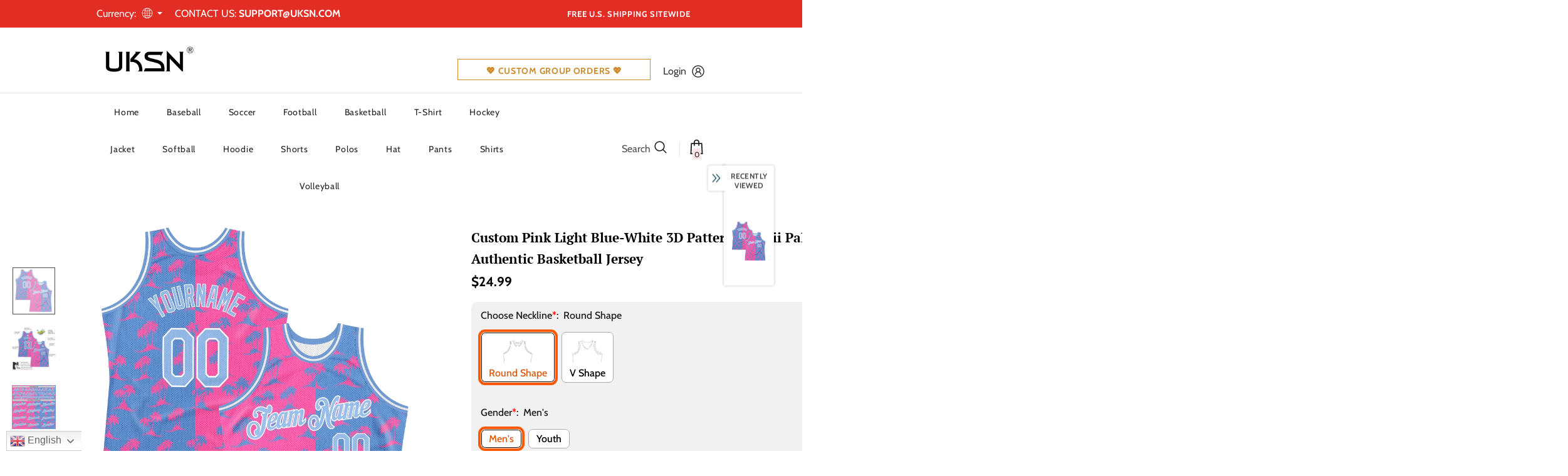

--- FILE ---
content_type: text/html; charset=utf-8
request_url: https://www.uksn.com/products/design-basketball-pink-light-blue-authentic-3d-pattern-design-jersey-white-pink0131-cheap
body_size: 72064
content:
 <!doctype html>
<!--[if lt IE 7]><html class="no-js lt-ie9 lt-ie8 lt-ie7" lang="en"> <![endif]-->
<!--[if IE 7]><html class="no-js lt-ie9 lt-ie8" lang="en"> <![endif]-->
<!--[if IE 8]><html class="no-js lt-ie9" lang="en"> <![endif]-->
<!--[if IE 9 ]><html class="ie9 no-js"> <![endif]-->
<!--[if (gt IE 9)|!(IE)]><!--> <html class="no-js"> <!--<![endif]-->
<head>
  <script> var ytProduct={"id":7692620857595,"title":"Custom Pink Light Blue-White 3D Pattern Hawaii Palm Trees Authentic Basketball Jersey","handle":"design-basketball-pink-light-blue-authentic-3d-pattern-design-jersey-white-pink0131-cheap","description":"Represent your distinct look with this custom basketball jersey from our web. It boasts stitched tackle twill name \u0026amp; number and classic trims along with moisture-wicking technology for added comfort. \u003cbr\u003eFeatures: \u003cbr\u003e1. Material: 100% Recycled Polyester \u003cbr\u003e2. Stitched team or player name and numbers \u003cbr\u003e3. Fit: Jerseys have an athletic cut. For a looser fit, we recommend ordering one size larger than you normally wear \u003cbr\u003e4. Moisture-wicking fabric has spongy handle, good draping property and elasticity as well as good dimensional stability and wrinkle-resistance \u003cbr\u003e5. Breathable \u0026amp; Quick-Drying; Exquisite stitching not easy to fall off \u003cbr\u003e6. Round neck, Lined mesh fabric \u003cbr\u003e7. Rib-knit trim around neck and armholes \u003cbr\u003e8. Machine wash, Do Not Tumble Dry \u003cbr\u003e9. Tagless Collar \u003cbr\u003e10. Manufacturer Direct Item \u003cbr\u003e11. Imported \u003cbr\u003e12. Non-alcoholic Available For Wiping or Washing","published_at":"2025-07-11T21:53:58-04:00","created_at":"2022-05-10T07:19:57-04:00","vendor":"UKSN","type":"Authentic Basketball","tags":["3D Pattern","Athletics","Field Hockey","Font-Light Blue","Hawaii","Hawaiian","Jogging","Pink","Sport","Sportwear","Theme"],"price":2499,"price_min":2499,"price_max":2499,"available":true,"price_varies":false,"compare_at_price":null,"compare_at_price_min":0,"compare_at_price_max":0,"compare_at_price_varies":false,"variants":[{"id":43003583922427,"title":"Default Title","option1":"Default Title","option2":null,"option3":null,"sku":"Pink0131","requires_shipping":true,"taxable":false,"featured_image":null,"available":true,"name":"Custom Pink Light Blue-White 3D Pattern Hawaii Palm Trees Authentic Basketball Jersey","public_title":null,"options":["Default Title"],"price":2499,"weight":1000,"compare_at_price":null,"inventory_management":"shopify","barcode":"BZ22030804","requires_selling_plan":false,"selling_plan_allocations":[]}],"images":["\/\/www.uksn.com\/cdn\/shop\/products\/pink_0131.jpg?v=1652181597","\/\/www.uksn.com\/cdn\/shop\/products\/pink_0131-1.jpg?v=1652181597","\/\/www.uksn.com\/cdn\/shop\/products\/pink_0131-2.jpg?v=1652181598","\/\/www.uksn.com\/cdn\/shop\/products\/pink_0131-3.jpg?v=1652181598"],"featured_image":"\/\/www.uksn.com\/cdn\/shop\/products\/pink_0131.jpg?v=1652181597","options":["Title"],"media":[{"alt":null,"id":29907327844603,"position":1,"preview_image":{"aspect_ratio":1.0,"height":2000,"width":2000,"src":"\/\/www.uksn.com\/cdn\/shop\/products\/pink_0131.jpg?v=1652181597"},"aspect_ratio":1.0,"height":2000,"media_type":"image","src":"\/\/www.uksn.com\/cdn\/shop\/products\/pink_0131.jpg?v=1652181597","width":2000},{"alt":null,"id":29907327877371,"position":2,"preview_image":{"aspect_ratio":1.0,"height":1500,"width":1500,"src":"\/\/www.uksn.com\/cdn\/shop\/products\/pink_0131-1.jpg?v=1652181597"},"aspect_ratio":1.0,"height":1500,"media_type":"image","src":"\/\/www.uksn.com\/cdn\/shop\/products\/pink_0131-1.jpg?v=1652181597","width":1500},{"alt":null,"id":29907327910139,"position":3,"preview_image":{"aspect_ratio":1.0,"height":1500,"width":1500,"src":"\/\/www.uksn.com\/cdn\/shop\/products\/pink_0131-2.jpg?v=1652181598"},"aspect_ratio":1.0,"height":1500,"media_type":"image","src":"\/\/www.uksn.com\/cdn\/shop\/products\/pink_0131-2.jpg?v=1652181598","width":1500},{"alt":null,"id":29907327942907,"position":4,"preview_image":{"aspect_ratio":1.0,"height":1600,"width":1600,"src":"\/\/www.uksn.com\/cdn\/shop\/products\/pink_0131-3.jpg?v=1652181598"},"aspect_ratio":1.0,"height":1600,"media_type":"image","src":"\/\/www.uksn.com\/cdn\/shop\/products\/pink_0131-3.jpg?v=1652181598","width":1600}],"requires_selling_plan":false,"selling_plan_groups":[],"content":"Represent your distinct look with this custom basketball jersey from our web. It boasts stitched tackle twill name \u0026amp; number and classic trims along with moisture-wicking technology for added comfort. \u003cbr\u003eFeatures: \u003cbr\u003e1. Material: 100% Recycled Polyester \u003cbr\u003e2. Stitched team or player name and numbers \u003cbr\u003e3. Fit: Jerseys have an athletic cut. For a looser fit, we recommend ordering one size larger than you normally wear \u003cbr\u003e4. Moisture-wicking fabric has spongy handle, good draping property and elasticity as well as good dimensional stability and wrinkle-resistance \u003cbr\u003e5. Breathable \u0026amp; Quick-Drying; Exquisite stitching not easy to fall off \u003cbr\u003e6. Round neck, Lined mesh fabric \u003cbr\u003e7. Rib-knit trim around neck and armholes \u003cbr\u003e8. Machine wash, Do Not Tumble Dry \u003cbr\u003e9. Tagless Collar \u003cbr\u003e10. Manufacturer Direct Item \u003cbr\u003e11. Imported \u003cbr\u003e12. Non-alcoholic Available For Wiping or Washing"}; ytSettings ={"fallback":"default","auto_select":"on","load_main_image":"on","replaceImage":"on","border_style":"round","tooltips":"show","sold_out_style":"transparent","theme":"light","jumbo_colors":"medium","jumbo_images":"medium","circle_swatches":"","inventory_style":"amazon","override_ajax":"on","add_price_addons":"off","theme2":"off","money_format2":"<span class=money> ${{amount}} USD</span>","money_format_without_currency":"<span class=money> ${{amount}}</span>","show_currency":"off","global_auto_image_options":"","global_color_options":"","global_colors":[{"key":"","value":"ecf42f"}],"shop_currency":"USD"}; window.bcpo = window.bcpo || {}; ytCart = {"note":null,"attributes":{},"original_total_price":0,"total_price":0,"total_discount":0,"total_weight":0.0,"item_count":0,"items":[],"requires_shipping":false,"currency":"USD","items_subtotal_price":0,"cart_level_discount_applications":[],"checkout_charge_amount":0};</script>
    <link rel="stylesheet" type="text/css" href="https://bigtur.360yituo.com/turntable/customized2.css"> 
 
	<script src='https://cdn.shopify.com/s/files/1/0411/8639/4277/t/11/assets/spotlight.js'></script>

    <link href='https://cdn.shopify.com/s/files/1/0411/8639/4277/t/11/assets/ymq-option.css' rel='stylesheet'> 

	<link href='https://option.ymq.cool/option/bottom.css' rel='stylesheet'> 

	<style id="ymq-jsstyle"></style> 

	<script> 
		window.best_option = window.best_option || {}; 

		best_option.shop = `uksncustom.myshopify.com`; 

		best_option.page = `product`; 

		best_option.ymq_option_branding = {}; 
		  
			best_option.ymq_option_branding = {"button":{"--button-background-checked-color":"#000000","--button-background-color":"#FFFFFF","--button-background-disabled-color":"#FFFFFF","--button-border-checked-color":"#000000","--button-border-color":"#000000","--button-border-disabled-color":"#000000","--button-font-checked-color":"#FFFFFF","--button-font-disabled-color":"#cccccc","--button-font-color":"#000000","--button-border-radius":"0","--button-font-size":"14","--button-line-height":"20","--button-margin-l-r":"4","--button-margin-u-d":"4","--button-padding-l-r":"16","--button-padding-u-d":"8"},"radio":{"--radio-border-color":"#BBC1E1","--radio-border-checked-color":"#BBC1E1","--radio-border-disabled-color":"#BBC1E1","--radio-border-hover-color":"#BBC1E1","--radio-background-color":"#FFFFFF","--radio-background-checked-color":"#275EFE","--radio-background-disabled-color":"#E1E6F9","--radio-background-hover-color":"#FFFFFF","--radio-inner-color":"#E1E6F9","--radio-inner-checked-color":"#FFFFFF","--radio-inner-disabled-color":"#FFFFFF"},"input":{"--input-background-checked-color":"#FFFFFF","--input-background-color":"#FFFFFF","--input-border-checked-color":"#000000","--input-border-color":"#000000","--input-font-checked-color":"#000000","--input-font-color":"#000000","--input-border-radius":"0","--input-font-size":"14","--input-padding-l-r":"16","--input-padding-u-d":"9","--input-width":"100","--input-max-width":"400"},"select":{"--select-border-color":"#000000","--select-border-checked-color":"#000000","--select-background-color":"#FFFFFF","--select-background-checked-color":"#FFFFFF","--select-font-color":"#000000","--select-font-checked-color":"#000000","--select-option-background-color":"#FFFFFF","--select-option-background-checked-color":"#F5F9FF","--select-option-background-disabled-color":"#FFFFFF","--select-option-font-color":"#000000","--select-option-font-checked-color":"#000000","--select-option-font-disabled-color":"#CCCCCC","--select-padding-u-d":"9","--select-padding-l-r":"16","--select-option-padding-u-d":"9","--select-option-padding-l-r":"16","--select-width":"100","--select-max-width":"400","--select-font-size":"14","--select-border-radius":"0"},"multiple":{"--multiple-background-color":"#F5F9FF","--multiple-font-color":"#000000","--multiple-padding-u-d":"2","--multiple-padding-l-r":"8","--multiple-font-size":"12","--multiple-border-radius":"0"},"img":{"--img-border-color":"#E1E1E1","--img-border-checked-color":"#000000","--img-border-disabled-color":"#000000","--img-width":"50","--img-height":"50","--img-margin-u-d":"2","--img-margin-l-r":"2","--img-border-radius":"4"},"upload":{"--upload-background-color":"#409EFF","--upload-font-color":"#FFFFFF","--upload-border-color":"#409EFF","--upload-padding-u-d":"12","--upload-padding-l-r":"20","--upload-font-size":"12","--upload-border-radius":"4"},"cart":{"--cart-border-color":"#000000","--buy-border-color":"#000000","--cart-border-hover-color":"#000000","--buy-border-hover-color":"#000000","--cart-background-color":"#000000","--buy-background-color":"#000000","--cart-background-hover-color":"#000000","--buy-background-hover-color":"#000000","--cart-font-color":"#FFFFFF","--buy-font-color":"#FFFFFF","--cart-font-hover-color":"#FFFFFF","--buy-font-hover-color":"#FFFFFF","--cart-padding-u-d":"12","--cart-padding-l-r":"16","--buy-padding-u-d":"12","--buy-padding-l-r":"16","--cart-margin-u-d":"4","--cart-margin-l-r":"0","--buy-margin-u-d":"4","--buy-margin-l-r":"0","--cart-width":"100","--cart-max-width":"800","--buy-width":"100","--buy-max-width":"800","--cart-font-size":"14","--cart-border-radius":"0","--buy-font-size":"14","--buy-border-radius":"0"},"quantity":{"--quantity-border-color":"#A6A3A3","--quantity-font-color":"#000000","--quantity-background-color":"#FFFFFF","--quantity-width":"150","--quantity-height":"40","--quantity-font-size":"14","--quantity-border-radius":"0"},"global":{"--global-title-color":"#000000","--global-help-color":"#000000","--global-error-color":"#DC3545","--global-title-font-size":"14","--global-help-font-size":"12","--global-error-font-size":"12","--global-margin-top":"0","--global-margin-bottom":"20","--global-margin-left":"0","--global-margin-right":"0","--global-title-margin-top":"0","--global-title-margin-bottom":"5","--global-title-margin-left":"0","--global-title-margin-right":"0","--global-help-margin-top":"5","--global-help-margin-bottom":"0","--global-help-margin-left":"0","--global-help-margin-right":"0","--global-error-margin-top":"5","--global-error-margin-bottom":"0","--global-error-margin-left":"0","--global-error-margin-right":"0"},"discount":{"--new-discount-normal-color":"#1878B9","--new-discount-error-color":"#E22120","--new-discount-layout":"flex-end"},"lan":{"require":"This is a required field.","email":"Please enter a valid email address.","phone":"Please enter the correct phone.","number":"Please enter an number.","integer":"Please enter an integer.","min_char":"Please enter no less than %s characters.","max_char":"Please enter no more than %s characters.","max_s":"Please choose less than %s options.","min_s":"Please choose more than %s options.","total_s":"Please choose %s options.","min":"Please enter no less than %s.","max":"Please enter no more than %s.","currency":"USD","sold_out":"sold out","please_choose":"Please choose","add_to_cart":"ADD TO CART","buy_it_now":"BUY IT NOW","add_price_text":"Selection will add %s to the price","discount_code":"Discount code","application":"Apply","discount_error1":"Enter a valid discount code","discount_error2":"discount code isn't valid for the items in your cart"},"price":{"--price-border-color":"#000000","--price-background-color":"#FFFFFF","--price-font-color":"#000000","--price-price-font-color":"#03de90","--price-padding-u-d":"9","--price-padding-l-r":"16","--price-width":"100","--price-max-width":"400","--price-font-size":"14","--price-border-radius":"0"},"extra":{"is_show":"0","plan":"1","quantity-box":"0","price-value":"3,4,15,6,16,7","variant-original-margin-bottom":"15","strong-dorp-down":0,"radio-unchecked":1,"img-option-bigger":1,"add-button-reload":1,"buy-now-new":1,"open-theme-buy-now":1,"open-theme-ajax-cart":1,"free_plan":0,"timestamp":1654073205,"new":2}}; 
		 

		best_option.ymq_option_settings = {}; 
		
	        
		best_option.product = {"id":7692620857595,"title":"Custom Pink Light Blue-White 3D Pattern Hawaii Palm Trees Authentic Basketball Jersey","handle":"design-basketball-pink-light-blue-authentic-3d-pattern-design-jersey-white-pink0131-cheap","description":"Represent your distinct look with this custom basketball jersey from our web. It boasts stitched tackle twill name \u0026amp; number and classic trims along with moisture-wicking technology for added comfort. \u003cbr\u003eFeatures: \u003cbr\u003e1. Material: 100% Recycled Polyester \u003cbr\u003e2. Stitched team or player name and numbers \u003cbr\u003e3. Fit: Jerseys have an athletic cut. For a looser fit, we recommend ordering one size larger than you normally wear \u003cbr\u003e4. Moisture-wicking fabric has spongy handle, good draping property and elasticity as well as good dimensional stability and wrinkle-resistance \u003cbr\u003e5. Breathable \u0026amp; Quick-Drying; Exquisite stitching not easy to fall off \u003cbr\u003e6. Round neck, Lined mesh fabric \u003cbr\u003e7. Rib-knit trim around neck and armholes \u003cbr\u003e8. Machine wash, Do Not Tumble Dry \u003cbr\u003e9. Tagless Collar \u003cbr\u003e10. Manufacturer Direct Item \u003cbr\u003e11. Imported \u003cbr\u003e12. Non-alcoholic Available For Wiping or Washing","published_at":"2025-07-11T21:53:58-04:00","created_at":"2022-05-10T07:19:57-04:00","vendor":"UKSN","type":"Authentic Basketball","tags":["3D Pattern","Athletics","Field Hockey","Font-Light Blue","Hawaii","Hawaiian","Jogging","Pink","Sport","Sportwear","Theme"],"price":2499,"price_min":2499,"price_max":2499,"available":true,"price_varies":false,"compare_at_price":null,"compare_at_price_min":0,"compare_at_price_max":0,"compare_at_price_varies":false,"variants":[{"id":43003583922427,"title":"Default Title","option1":"Default Title","option2":null,"option3":null,"sku":"Pink0131","requires_shipping":true,"taxable":false,"featured_image":null,"available":true,"name":"Custom Pink Light Blue-White 3D Pattern Hawaii Palm Trees Authentic Basketball Jersey","public_title":null,"options":["Default Title"],"price":2499,"weight":1000,"compare_at_price":null,"inventory_management":"shopify","barcode":"BZ22030804","requires_selling_plan":false,"selling_plan_allocations":[]}],"images":["\/\/www.uksn.com\/cdn\/shop\/products\/pink_0131.jpg?v=1652181597","\/\/www.uksn.com\/cdn\/shop\/products\/pink_0131-1.jpg?v=1652181597","\/\/www.uksn.com\/cdn\/shop\/products\/pink_0131-2.jpg?v=1652181598","\/\/www.uksn.com\/cdn\/shop\/products\/pink_0131-3.jpg?v=1652181598"],"featured_image":"\/\/www.uksn.com\/cdn\/shop\/products\/pink_0131.jpg?v=1652181597","options":["Title"],"media":[{"alt":null,"id":29907327844603,"position":1,"preview_image":{"aspect_ratio":1.0,"height":2000,"width":2000,"src":"\/\/www.uksn.com\/cdn\/shop\/products\/pink_0131.jpg?v=1652181597"},"aspect_ratio":1.0,"height":2000,"media_type":"image","src":"\/\/www.uksn.com\/cdn\/shop\/products\/pink_0131.jpg?v=1652181597","width":2000},{"alt":null,"id":29907327877371,"position":2,"preview_image":{"aspect_ratio":1.0,"height":1500,"width":1500,"src":"\/\/www.uksn.com\/cdn\/shop\/products\/pink_0131-1.jpg?v=1652181597"},"aspect_ratio":1.0,"height":1500,"media_type":"image","src":"\/\/www.uksn.com\/cdn\/shop\/products\/pink_0131-1.jpg?v=1652181597","width":1500},{"alt":null,"id":29907327910139,"position":3,"preview_image":{"aspect_ratio":1.0,"height":1500,"width":1500,"src":"\/\/www.uksn.com\/cdn\/shop\/products\/pink_0131-2.jpg?v=1652181598"},"aspect_ratio":1.0,"height":1500,"media_type":"image","src":"\/\/www.uksn.com\/cdn\/shop\/products\/pink_0131-2.jpg?v=1652181598","width":1500},{"alt":null,"id":29907327942907,"position":4,"preview_image":{"aspect_ratio":1.0,"height":1600,"width":1600,"src":"\/\/www.uksn.com\/cdn\/shop\/products\/pink_0131-3.jpg?v=1652181598"},"aspect_ratio":1.0,"height":1600,"media_type":"image","src":"\/\/www.uksn.com\/cdn\/shop\/products\/pink_0131-3.jpg?v=1652181598","width":1600}],"requires_selling_plan":false,"selling_plan_groups":[],"content":"Represent your distinct look with this custom basketball jersey from our web. It boasts stitched tackle twill name \u0026amp; number and classic trims along with moisture-wicking technology for added comfort. \u003cbr\u003eFeatures: \u003cbr\u003e1. Material: 100% Recycled Polyester \u003cbr\u003e2. Stitched team or player name and numbers \u003cbr\u003e3. Fit: Jerseys have an athletic cut. For a looser fit, we recommend ordering one size larger than you normally wear \u003cbr\u003e4. Moisture-wicking fabric has spongy handle, good draping property and elasticity as well as good dimensional stability and wrinkle-resistance \u003cbr\u003e5. Breathable \u0026amp; Quick-Drying; Exquisite stitching not easy to fall off \u003cbr\u003e6. Round neck, Lined mesh fabric \u003cbr\u003e7. Rib-knit trim around neck and armholes \u003cbr\u003e8. Machine wash, Do Not Tumble Dry \u003cbr\u003e9. Tagless Collar \u003cbr\u003e10. Manufacturer Direct Item \u003cbr\u003e11. Imported \u003cbr\u003e12. Non-alcoholic Available For Wiping or Washing"}; 

		best_option.ymq_has_only_default_variant = true; 
		 

		best_option.ymq_status = {}; 
		 

		best_option.ymq_variantjson = {}; 
		 

		best_option.ymq_option_data = {}; 
		
	        
	    best_option.ymq_variant_condition = {}; 
		

		best_option.ymq_option_condition = {}; 
		 

	    best_option.ymq_option_template = {};
		best_option.ymq_option_template_condition = {}; 
	    
	    
	    

        
            best_option.ymq_option_template_sort = `2,1,3,4`;
        

        
            best_option.ymq_option_template_sort_before = false;
        
        
        best_option.ymq_option_template_c_t = {};
  		best_option.ymq_option_template_condition_c_t = {};
        

        



	</script>

	<script src='https://options.ymq.cool/option/best-options.js'></script>
 
  <!-- Basic page needs ================================================== -->
  <meta charset="utf-8">
  <meta http-equiv="X-UA-Compatible" content="IE=edge,chrome=1">
	
  <!-- Title and description ================================================== -->
   
  <title>
    Custom Pink Light Blue-White 3D Pattern Design Palm Trees Authentic Basketball Jersey Sale Online
    
    

     &ndash; 
    UKSN
    
  </title>
<script src="https://cdncozyantitheft.addons.business/js/script_tags/uksncustom/dPVbQGqxmVY5uC7QfRT7rwDGlUz35HCB.js?shop=uksncustom.myshopify.com" type="text/javascript"></script>
  

  
  <meta name="description" content="Create Your Own Basketball Jersey: Pink Light Blue White Authentic 3D Pattern Design For Womens Mens Kids Preschool On Fans Custom Website.">
  
<meta name="google-site-verification" content="NUQrAhPcVunP4C3N8v_Gqsoj5_bRSn9esRKqAhYYvK4" />
<script  src="https://bigtur.360yituo.com/turntable/customized_formal.js?v=2.3"></script>
  <!-- Product meta ================================================== -->
  


  <meta property="og:type" content="product">
  <meta property="og:title" content="Custom Pink Light Blue-White 3D Pattern Hawaii Palm Trees Authentic Basketball Jersey">
  
  <meta property="og:image" content="http://www.uksn.com/cdn/shop/products/pink_0131_grande.jpg?v=1652181597">
  <meta property="og:image:secure_url" content="https://www.uksn.com/cdn/shop/products/pink_0131_grande.jpg?v=1652181597">
  
  <meta property="og:image" content="http://www.uksn.com/cdn/shop/products/pink_0131-1_grande.jpg?v=1652181597">
  <meta property="og:image:secure_url" content="https://www.uksn.com/cdn/shop/products/pink_0131-1_grande.jpg?v=1652181597">
  
  <meta property="og:image" content="http://www.uksn.com/cdn/shop/products/pink_0131-2_grande.jpg?v=1652181598">
  <meta property="og:image:secure_url" content="https://www.uksn.com/cdn/shop/products/pink_0131-2_grande.jpg?v=1652181598">
  
  <meta property="og:price:amount" content="24.99">
  <meta property="og:price:currency" content="USD">


  <meta property="og:description" content="Create Your Own Basketball Jersey: Pink Light Blue White Authentic 3D Pattern Design For Womens Mens Kids Preschool On Fans Custom Website.">


  <meta property="og:url" content="https://www.uksn.com/products/design-basketball-pink-light-blue-authentic-3d-pattern-design-jersey-white-pink0131-cheap">
  <meta property="og:site_name" content="UKSN">
  <!-- /snippets/twitter-card.liquid -->





  <meta name="twitter:card" content="product">
  <meta name="twitter:title" content="Custom Pink Light Blue-White 3D Pattern Hawaii Palm Trees Authentic Basketball Jersey">
  <meta name="twitter:description" content="Represent your distinct look with this custom basketball jersey from our web. It boasts stitched tackle twill name &amp;amp; number and classic trims along with moisture-wicking technology for added comfort. Features: 1. Material: 100% Recycled Polyester 2. Stitched team or player name and numbers 3. Fit: Jerseys have an athletic cut. For a looser fit, we recommend ordering one size larger than you normally wear 4. Moisture-wicking fabric has spongy handle, good draping property and elasticity as well as good dimensional stability and wrinkle-resistance 5. Breathable &amp;amp; Quick-Drying; Exquisite stitching not easy to fall off 6. Round neck, Lined mesh fabric 7. Rib-knit trim around neck and armholes 8. Machine wash, Do Not Tumble Dry 9. Tagless Collar 10. Manufacturer Direct Item 11. Imported 12. Non-alcoholic Available For Wiping or Washing">
  <meta name="twitter:image" content="https://www.uksn.com/cdn/shop/products/pink_0131_medium.jpg?v=1652181597">
  <meta name="twitter:image:width" content="240">
  <meta name="twitter:image:height" content="240">
  <meta name="twitter:label1" content="Price">
  <meta name="twitter:data1" content=" $24.99 USD">
  
  <meta name="twitter:label2" content="Brand">
  <meta name="twitter:data2" content="UKSN">
  



  <!-- Helpers ================================================== -->
  <link rel="canonical" href="https://www.uksn.com/products/design-basketball-pink-light-blue-authentic-3d-pattern-design-jersey-white-pink0131-cheap">
  <link canonical-shop-url="https://www.uksn.com/">
  <meta name="viewport" content="width=device-width,initial-scale=1">
  <link rel="preload" href="//www.uksn.com/cdn/shop/t/33/assets/vendor.min.css?v=144342855312766619621736557407" as="style">
  <link rel="preload" href="//www.uksn.com/cdn/shop/t/33/assets/theme-styles.css?v=71410134983610017981753867412" as="style">
  <link rel="preload" href="//www.uksn.com/cdn/shop/t/33/assets/theme-styles-responsive.css?v=36506791200004143991736557407" as="style">
  <link rel="preload" href="//www.uksn.com/cdn/shop/t/33/assets/theme-settings.css?v=83742319105296408831753342998" as="style">
  <link rel="preload" href="//www.uksn.com/cdn/shop/t/33/assets/header-05.css?v=154608077994665055831736557407" as="style">
  <link rel="preload" href="//www.uksn.com/cdn/shop/t/33/assets/header-06.css?v=126606608905150543181736557407" as="style">
  <link rel="preload" href="//www.uksn.com/cdn/shop/t/33/assets/header-07.css?v=100353581849455261521736557407" as="style">
  <link rel="preload" href="//www.uksn.com/cdn/shop/t/33/assets/header-08.css?v=110770940473052809951736557407" as="style">
  <link rel="preload" href="//www.uksn.com/cdn/shop/t/33/assets/footer-06.css?v=132629616272968652451736557407" as="style">
  <link rel="preload" href="//www.uksn.com/cdn/shop/t/33/assets/footer-07.css?v=19457261069086938391736557407" as="style">
  <link rel="preload" href="//www.uksn.com/cdn/shop/t/33/assets/footer-08.css?v=17161311055609253561736557407" as="style">
  <link rel="preload" href="//www.uksn.com/cdn/shop/t/33/assets/footer-09.css?v=31723816694365087181736557407" as="style">
  <link rel="preload" href="//www.uksn.com/cdn/shop/t/33/assets/custom.css?v=111603181540343972631736557407" as="style">
  <link rel="preload" href="//www.uksn.com/cdn/shop/t/33/assets/new_css.css?v=111603181540343972631736557407" as="style">
  <link rel="preload" href="//www.uksn.com/cdn/shop/t/33/assets/product-skin.css?v=60629851994382655031736557407" as="style">
  <link rel="preload" href="//www.uksn.com/cdn/shop/t/33/assets/layout_style_1170.css?v=175837568721092489071736557407" as="style">
  <link rel="preload" href="//www.uksn.com/cdn/shop/t/33/assets/layout_style_fullwidth.css?v=139908533630461757151736557407" as="style">
  <link rel="preload" href="//www.uksn.com/cdn/shop/t/33/assets/layout_style_flower.css?v=46301794337413993831736557407" as="style">
  <link rel="preload" href="//www.uksn.com/cdn/shop/t/33/assets/layout_style_suppermarket.css?v=128954938120041481171736557407" as="style">
  <link rel="preload" href="//www.uksn.com/cdn/shop/t/33/assets/layout_style_surfup.css?v=6333508663724808751736557407" as="style">
  <link rel="preload" href="//www.uksn.com/cdn/shop/t/33/assets/product-supermarket.css?v=172757172469728010071736557407" as="style">
  <script src="//www.uksn.com/cdn/shop/t/33/assets/new_function.js?v=93487625978735162521736557407"></script>

  <!-- Favicon -->
  
  <link rel="shortcut icon" href="//www.uksn.com/cdn/shop/files/17_32x32.png?v=1652422132" type="image/png">

  
  
  <!-- Styles -->
  <style>
    

        
        
        
        

        @font-face { font-display: swap;
  font-family: Cabin;
  font-weight: 400;
  font-style: normal;
  src: url("//www.uksn.com/cdn/fonts/cabin/cabin_n4.cefc6494a78f87584a6f312fea532919154f66fe.woff2") format("woff2"),
       url("//www.uksn.com/cdn/fonts/cabin/cabin_n4.8c16611b00f59d27f4b27ce4328dfe514ce77517.woff") format("woff");
}

        @font-face { font-display: swap;
  font-family: Cabin;
  font-weight: 500;
  font-style: normal;
  src: url("//www.uksn.com/cdn/fonts/cabin/cabin_n5.0250ac238cfbbff14d3c16fcc89f227ca95d5c6f.woff2") format("woff2"),
       url("//www.uksn.com/cdn/fonts/cabin/cabin_n5.46470cf25a90d766aece73a31a42bfd8ef7a470b.woff") format("woff");
}

        @font-face { font-display: swap;
  font-family: Cabin;
  font-weight: 600;
  font-style: normal;
  src: url("//www.uksn.com/cdn/fonts/cabin/cabin_n6.c6b1e64927bbec1c65aab7077888fb033480c4f7.woff2") format("woff2"),
       url("//www.uksn.com/cdn/fonts/cabin/cabin_n6.6c2e65d54c893ad9f1390da3b810b8e6cf976a4f.woff") format("woff");
}

        @font-face { font-display: swap;
  font-family: Cabin;
  font-weight: 700;
  font-style: normal;
  src: url("//www.uksn.com/cdn/fonts/cabin/cabin_n7.255204a342bfdbc9ae2017bd4e6a90f8dbb2f561.woff2") format("woff2"),
       url("//www.uksn.com/cdn/fonts/cabin/cabin_n7.e2afa22a0d0f4b64da3569c990897429d40ff5c0.woff") format("woff");
}


		    

        
            
            
            
            
            
            @font-face { font-display: swap;
  font-family: "PT Serif";
  font-weight: 400;
  font-style: normal;
  src: url("//www.uksn.com/cdn/fonts/pt_serif/ptserif_n4.5dc26655329dc6264a046fc444eea109ea514d3d.woff2") format("woff2"),
       url("//www.uksn.com/cdn/fonts/pt_serif/ptserif_n4.1549d2c00b7c71aa534c98bf662cdf9b8ae01b92.woff") format("woff");
}

            
            
            @font-face { font-display: swap;
  font-family: "PT Serif";
  font-weight: 700;
  font-style: normal;
  src: url("//www.uksn.com/cdn/fonts/pt_serif/ptserif_n7.05b01f581be1e3c8aaf548f8c90656344869b497.woff2") format("woff2"),
       url("//www.uksn.com/cdn/fonts/pt_serif/ptserif_n7.f17e4873a71012cbec67e4ce660216ff0a1a81c8.woff") format("woff");
}


			      
        
    
    :root {
      --font_size: 16px;
      --font_size_minus1: 15px;
      --font_size_minus2: 14px;
      --font_size_minus3: 13px;
      --font_size_minus4: 12px;
      --font_size_plus1: 17px;
      --font_size_plus2: 18px;
      --font_size_plus3: 19px;
      --font_size_plus4: 20px;
      --font_size_plus5: 21px;
      --font_size_plus6: 22px;
      --font_size_plus7: 23px;
      --font_size_plus8: 24px;
      --font_size_plus9: 25px;
      --font_size_plus10: 26px;
      --font_size_plus11: 27px;
      --font_size_plus12: 28px;
      --font_size_plus13: 29px;
      --font_size_plus14: 30px;
      --font_size_plus15: 31px;
      --font_size_plus16: 32px;
      --font_size_plus18: 34px;
      --font_size_plus21: 37px;
      --font_size_plus22: 38px;
      --font_size_plus23: 39px;
      --font_size_plus24: 40px;
      --font_size_plus29: 45px;
      --font_size_plus33: 49px;
      --font_size_plus34: 50px;

	  --fonts_name: Cabin,sans-serif;
	  --fonts_name_2: "PT Serif",serif;

      /* Color */
      --body_bg: #ffffff;
      --body_color: #000000;
      --link_color: #000000;
      --link_color_hover: #000000;
      --link_color_underline: rgba(0, 0, 0, 0.3);

      /* Breadcrumb */
      --breadcrumb_color : #999999;
      --breadcrumb_text_transform : capitalize;

      /* Header and Title */
      --page_title_font_size: 24px;
      --page_title_font_size_minus4: 20px;
      --page_title_font_size_minus6: 18px;
      --page_title_font_size_plus5: 29px;
      --page_title_color: #202020;
      --page_title_text_align : left;
      --page_title_color_underline: rgba(32, 32, 32, 0.3);

      /* Product  */
      --product_name_font_size: 16px;
      --product_name_line_height: 26px;
      --product_text_transform: capitalize;
      --product_name_font_weight: 400;
      --product_name_text_align: center;
      --product_vendor_text_transform: uppercase;
      --product_vendor_font_weight: 400;
      --product_vendor_font_size: 14px;

      --color_title_pr: #000000;
      --color_title_pr_hover: #000000;
      --color_title_pr_hover_underline: rgba(0, 0, 0, 0.3);
      --color_vendor : #969696;
      --sale_text : #fff;
      --bg_sale : #e74a45;
      --custom_label_text : #fff;
      --custom_label_bg : #ff9933;
      --bundle_label_text : #fff;
      --bundle_label_bg : #232323;
      --new_label_text : #f8f8f8;
      --new_label_bg : #368ef4;
      --new_label_border : #ebebeb;
      --sold_out_text : #ffffff;
      --bg_sold_out : #c1c1c1;
      --color_price: #000000;
      --color_price_sale: #e74a45;
      --color_compare_price: #969696;
      --color_compare_product: #fff;
      
        --color_quick_view: #000000;
        --bg_quick_view: #ffffff;
      
      --border_quick_view: #e6e6e6;
      --color_wishlist: #000000;
      --bg_wishlist: #ffffff;
      --border_wishlist: #e6e6e6;
      --bg_wishlist_active: #ffe5e5;

      /* Button 1 */
      --background_1: #e12d23;
      --color_1 : #ffffff;
      --border_1 : #e12d23;

      /* Button 2 */
      --background_2: #000000;
      --color_2 : #ffffff;
      --border_2 : #000000;

      /* Button 3 */
      --background_3: #000000;
      --color_3 : #ffffff;
      --border_3 : #000000;

      /* Button Add To Cart */
      --color_add_to_cart : #fff;
      --border_add_to_cart : #000;
      --background_add_to_cart : #000;

      --color_add_to_cart_hover : #000;
      --border_add_to_cart_hover : #000;
      --background_add_to_cart_hover : #fff;


      /* Button */
      
        --button_font_family: "PT Serif",serif;
      
      --button_font_size: px;
      --button_font_weight: ;
      --button_border_radius: px;
      --button_border_width: px;
      --button_border_style: ;
      --button_text_align: ;
      --button_text_transform: ;
      --button_letter_spacing: ;
      --button_padding_top: px;
      --button_padding_bottom: px;
      --button_padding_left: px;
      --button_padding_right: px;

      

      /* Border Color */
      --border_widget_title : #e0e0e0;
      --border_color_1 : #ebebeb;
      --border_color_2: #e7e7e7;
      --border_page_title: #eaeaea;
      --border_input: #cbcbcb;
      --border_checkbox: #d0d0d0;
      --border_dropdown: #dadada;
      --border_bt_sidebar : #f6f6f6;
      --color_icon_drop: #6b6b6b;

      
          --color_ipt: #3c3c3c;
        

      
        
          --color_slick_arrow: #323232;
          --color_border_slick_arrow: #323232;
          --color_bg_slick_arrow: #ffffff;
        
      

      /*color Mobile*/

      --color_menu_mb: #232323;
      --color_menu_level3: #3c3c3c;

      /* Mixin ================= */
      

  		  
  			    --font_size_btn: var(--font_size);
        

        
          --padding_btn: 11px 15px 11px; 
        

        
          --letter_spacing_btn: 0;
        

        
          --padding_btn_qv_add_to_cart: 12px 15px 10px;
        
          --padding_btn_bundle: 10px 15px 8px 15px;
        

      
      
          --color-price-box: var(--color_compare_price);
      

      --color_review: #ffc50a;
      --color_review_empty: #dfdfdf;

      --border-product-image: #e6e6e6;

      
      --border-radius-17: 0;
      --border-radius-50: 0;
      

      --ask_an_expert_positon: 20vh;
      --ask_an_expert_positon_tb: 14vh;
    }
</style>
  <link href="//www.uksn.com/cdn/shop/t/33/assets/vendor.min.css?v=144342855312766619621736557407" rel="stylesheet" type="text/css" media="all" />
<link href="//www.uksn.com/cdn/shop/t/33/assets/theme-styles.css?v=71410134983610017981753867412" rel="stylesheet" type="text/css" media="all" />
<link href="//www.uksn.com/cdn/shop/t/33/assets/theme-styles-responsive.css?v=36506791200004143991736557407" rel="stylesheet" type="text/css" media="all" />
<link href="//www.uksn.com/cdn/shop/t/33/assets/theme-settings.css?v=83742319105296408831753342998" rel="stylesheet" type="text/css" media="all" />





	<link href="//www.uksn.com/cdn/shop/t/33/assets/header-05.css?v=154608077994665055831736557407" rel="stylesheet" type="text/css" media="all" />









	<link href="//www.uksn.com/cdn/shop/t/33/assets/footer-06.css?v=132629616272968652451736557407" rel="stylesheet" type="text/css" media="all" />













	<link href="//www.uksn.com/cdn/shop/t/33/assets/product-surfup.css?v=88884240076776901461754031292" rel="stylesheet" type="text/css" media="all" />












  
   <!-- Scripts -->
  <script src="//www.uksn.com/cdn/shop/t/33/assets/jquery.min.js?v=61172537441282505561736557407" type="text/javascript"></script>
<script src="//www.uksn.com/cdn/shop/t/33/assets/jquery-cookie.min.js?v=72365755745404048181736557407" type="text/javascript"></script>
<script src="//www.uksn.com/cdn/shop/t/33/assets/lazysizes.min.js?v=84414966064882348651736557407" type="text/javascript"></script>

<script>
  	window.lazySizesConfig = window.lazySizesConfig || {};
    lazySizesConfig.loadMode = 1;
    window.lazySizesConfig.init = false;
    lazySizes.init();
  
    window.ajax_cart = "upsell";
    window.money_format = "<span class=money> ${{amount}}</span>";//"<span class=money> ${{amount}} USD</span>";
    window.shop_currency = "USD";
    window.show_multiple_currencies = true;
    window.use_color_swatch = true;
    window.product_variant_name = false;
        window.color_swatch_style = "variant";
    window.enable_sidebar_multiple_choice = true;
    window.file_url = "//www.uksn.com/cdn/shop/files/?v=5216";
    window.asset_url = "";
    window.router = "";
    window.swatch_recently = "color, couleur";
    window.label_sale = "label_sale";
    window.layout_style = "layout_style_1";
    window.layout_home = "layout_home_18";
    window.product_style = "surfup";
    window.category_style = "default";
    window.layout_body = "full";
        
    window.inventory_text = {
        in_stock: "In stock",
        many_in_stock: "Many in stock",
        out_of_stock: "Out of stock",
        add_to_cart: "Add to cart",
        add_all_to_cart: "Add all to Cart",
        sold_out: "Sold Out",
        select_options : "Select options",
        unavailable: "Sold Out",
        view_all_collection: "View All",
        no_more_product: "No more product",
        show_options: "Show Variants",
        hide_options: "Hide Variants",
        adding : "Adding",
        thank_you : "Thank You",
        add_more : "Add More",
        cart_feedback : "Added",
        add_wishlist : "Add to Wish List",
        remove_wishlist : "Remove Wish List",
        add_wishlist_1 : "Add to wishlist",
        remove_wishlist_1 : "Remove wishlist",
        previous: "Prev",
        next: "Next",
      	pre_order : "Pre Order",
        hotStock: "Hurry up! only [inventory] left",
        view_more: "View All",
        view_less : "View Less",
        show_more: "Show More",
        show_less : "Show Less",
        days : "Days",
        hours : "Hours",
        mins : "Mins",
        secs : "Secs",

        customlabel: "Custom Label",
        newlabel: "New",
        salelabel: "Sale",
        soldoutlabel: "Sold Out",
        bundlelabel: "Bundle",

        message_compare : "You must select at least two products to compare!",
        message_iscart : "is added to your shopping cart.",

        add_compare : "Add to compare",
        remove_compare : "Remove compare",
        remove: "Remove",
        warning_quantity: "Maximum quantity",
    };
    window.multi_lang = false;
    window.collection_pagination_type = "button";

    window.newsletter_popup = false;
    window.hidden_newsletter = false;
    window.option_ptoduct1 = "size";
    window.option_ptoduct2 = "color";
    window.option_ptoduct3 = "option 3"

    /* Free Shipping Message */
    window.free_shipping_color1 = "#F44336";  
    window.free_shipping_color2 = "#FF9800";
    window.free_shipping_color3 = "#69c69c";
    window.free_shipping_price = 0;
    window.free_shipping_text = {
        free_shipping_message_1: "You qualify for free shipping!",
        free_shipping_message_2:"Only",
        free_shipping_message_3: "away from",
        free_shipping_message_4: "free shipping",
        free_shipping_1: "Free",
        free_shipping_2: "TBD",
    }

</script>

  <!-- Header hook for plugins ================================ -->
  <script>window.performance && window.performance.mark && window.performance.mark('shopify.content_for_header.start');</script><meta name="google-site-verification" content="7KntNgHYcSeR9nQ6Domlq0yfL-jcRuHokx0s0MiFpu4">
<meta id="shopify-digital-wallet" name="shopify-digital-wallet" content="/64211386619/digital_wallets/dialog">
<meta name="shopify-checkout-api-token" content="10576455575cdc65ca789f537def500e">
<meta id="in-context-paypal-metadata" data-shop-id="64211386619" data-venmo-supported="false" data-environment="production" data-locale="en_US" data-paypal-v4="true" data-currency="USD">
<link rel="alternate" type="application/json+oembed" href="https://www.uksn.com/products/design-basketball-pink-light-blue-authentic-3d-pattern-design-jersey-white-pink0131-cheap.oembed">
<script async="async" src="/checkouts/internal/preloads.js?locale=en-US"></script>
<script id="shopify-features" type="application/json">{"accessToken":"10576455575cdc65ca789f537def500e","betas":["rich-media-storefront-analytics"],"domain":"www.uksn.com","predictiveSearch":true,"shopId":64211386619,"locale":"en"}</script>
<script>var Shopify = Shopify || {};
Shopify.shop = "uksncustom.myshopify.com";
Shopify.locale = "en";
Shopify.currency = {"active":"USD","rate":"1.0"};
Shopify.country = "US";
Shopify.theme = {"name":"Copy of Ella-袜子颜色-0111","id":147631177979,"schema_name":"Ella","schema_version":"5.1.0","theme_store_id":null,"role":"main"};
Shopify.theme.handle = "null";
Shopify.theme.style = {"id":null,"handle":null};
Shopify.cdnHost = "www.uksn.com/cdn";
Shopify.routes = Shopify.routes || {};
Shopify.routes.root = "/";</script>
<script type="module">!function(o){(o.Shopify=o.Shopify||{}).modules=!0}(window);</script>
<script>!function(o){function n(){var o=[];function n(){o.push(Array.prototype.slice.apply(arguments))}return n.q=o,n}var t=o.Shopify=o.Shopify||{};t.loadFeatures=n(),t.autoloadFeatures=n()}(window);</script>
<script id="shop-js-analytics" type="application/json">{"pageType":"product"}</script>
<script defer="defer" async type="module" src="//www.uksn.com/cdn/shopifycloud/shop-js/modules/v2/client.init-shop-cart-sync_C5BV16lS.en.esm.js"></script>
<script defer="defer" async type="module" src="//www.uksn.com/cdn/shopifycloud/shop-js/modules/v2/chunk.common_CygWptCX.esm.js"></script>
<script type="module">
  await import("//www.uksn.com/cdn/shopifycloud/shop-js/modules/v2/client.init-shop-cart-sync_C5BV16lS.en.esm.js");
await import("//www.uksn.com/cdn/shopifycloud/shop-js/modules/v2/chunk.common_CygWptCX.esm.js");

  window.Shopify.SignInWithShop?.initShopCartSync?.({"fedCMEnabled":true,"windoidEnabled":true});

</script>
<script>(function() {
  var isLoaded = false;
  function asyncLoad() {
    if (isLoaded) return;
    isLoaded = true;
    var urls = ["https:\/\/gtranslate.io\/shopify\/gtranslate.js?shop=uksncustom.myshopify.com","https:\/\/d9fvwtvqz2fm1.cloudfront.net\/shop\/js\/discount-on-cart-pro.min.js?shop=uksncustom.myshopify.com"];
    for (var i = 0; i < urls.length; i++) {
      var s = document.createElement('script');
      s.type = 'text/javascript';
      s.async = true;
      s.src = urls[i];
      var x = document.getElementsByTagName('script')[0];
      x.parentNode.insertBefore(s, x);
    }
  };
  if(window.attachEvent) {
    window.attachEvent('onload', asyncLoad);
  } else {
    window.addEventListener('load', asyncLoad, false);
  }
})();</script>
<script id="__st">var __st={"a":64211386619,"offset":-18000,"reqid":"80c80cf5-b694-4cbe-9d70-99ae783e204b-1768624580","pageurl":"www.uksn.com\/products\/design-basketball-pink-light-blue-authentic-3d-pattern-design-jersey-white-pink0131-cheap","u":"af7b010a9e59","p":"product","rtyp":"product","rid":7692620857595};</script>
<script>window.ShopifyPaypalV4VisibilityTracking = true;</script>
<script id="captcha-bootstrap">!function(){'use strict';const t='contact',e='account',n='new_comment',o=[[t,t],['blogs',n],['comments',n],[t,'customer']],c=[[e,'customer_login'],[e,'guest_login'],[e,'recover_customer_password'],[e,'create_customer']],r=t=>t.map((([t,e])=>`form[action*='/${t}']:not([data-nocaptcha='true']) input[name='form_type'][value='${e}']`)).join(','),a=t=>()=>t?[...document.querySelectorAll(t)].map((t=>t.form)):[];function s(){const t=[...o],e=r(t);return a(e)}const i='password',u='form_key',d=['recaptcha-v3-token','g-recaptcha-response','h-captcha-response',i],f=()=>{try{return window.sessionStorage}catch{return}},m='__shopify_v',_=t=>t.elements[u];function p(t,e,n=!1){try{const o=window.sessionStorage,c=JSON.parse(o.getItem(e)),{data:r}=function(t){const{data:e,action:n}=t;return t[m]||n?{data:e,action:n}:{data:t,action:n}}(c);for(const[e,n]of Object.entries(r))t.elements[e]&&(t.elements[e].value=n);n&&o.removeItem(e)}catch(o){console.error('form repopulation failed',{error:o})}}const l='form_type',E='cptcha';function T(t){t.dataset[E]=!0}const w=window,h=w.document,L='Shopify',v='ce_forms',y='captcha';let A=!1;((t,e)=>{const n=(g='f06e6c50-85a8-45c8-87d0-21a2b65856fe',I='https://cdn.shopify.com/shopifycloud/storefront-forms-hcaptcha/ce_storefront_forms_captcha_hcaptcha.v1.5.2.iife.js',D={infoText:'Protected by hCaptcha',privacyText:'Privacy',termsText:'Terms'},(t,e,n)=>{const o=w[L][v],c=o.bindForm;if(c)return c(t,g,e,D).then(n);var r;o.q.push([[t,g,e,D],n]),r=I,A||(h.body.append(Object.assign(h.createElement('script'),{id:'captcha-provider',async:!0,src:r})),A=!0)});var g,I,D;w[L]=w[L]||{},w[L][v]=w[L][v]||{},w[L][v].q=[],w[L][y]=w[L][y]||{},w[L][y].protect=function(t,e){n(t,void 0,e),T(t)},Object.freeze(w[L][y]),function(t,e,n,w,h,L){const[v,y,A,g]=function(t,e,n){const i=e?o:[],u=t?c:[],d=[...i,...u],f=r(d),m=r(i),_=r(d.filter((([t,e])=>n.includes(e))));return[a(f),a(m),a(_),s()]}(w,h,L),I=t=>{const e=t.target;return e instanceof HTMLFormElement?e:e&&e.form},D=t=>v().includes(t);t.addEventListener('submit',(t=>{const e=I(t);if(!e)return;const n=D(e)&&!e.dataset.hcaptchaBound&&!e.dataset.recaptchaBound,o=_(e),c=g().includes(e)&&(!o||!o.value);(n||c)&&t.preventDefault(),c&&!n&&(function(t){try{if(!f())return;!function(t){const e=f();if(!e)return;const n=_(t);if(!n)return;const o=n.value;o&&e.removeItem(o)}(t);const e=Array.from(Array(32),(()=>Math.random().toString(36)[2])).join('');!function(t,e){_(t)||t.append(Object.assign(document.createElement('input'),{type:'hidden',name:u})),t.elements[u].value=e}(t,e),function(t,e){const n=f();if(!n)return;const o=[...t.querySelectorAll(`input[type='${i}']`)].map((({name:t})=>t)),c=[...d,...o],r={};for(const[a,s]of new FormData(t).entries())c.includes(a)||(r[a]=s);n.setItem(e,JSON.stringify({[m]:1,action:t.action,data:r}))}(t,e)}catch(e){console.error('failed to persist form',e)}}(e),e.submit())}));const S=(t,e)=>{t&&!t.dataset[E]&&(n(t,e.some((e=>e===t))),T(t))};for(const o of['focusin','change'])t.addEventListener(o,(t=>{const e=I(t);D(e)&&S(e,y())}));const B=e.get('form_key'),M=e.get(l),P=B&&M;t.addEventListener('DOMContentLoaded',(()=>{const t=y();if(P)for(const e of t)e.elements[l].value===M&&p(e,B);[...new Set([...A(),...v().filter((t=>'true'===t.dataset.shopifyCaptcha))])].forEach((e=>S(e,t)))}))}(h,new URLSearchParams(w.location.search),n,t,e,['guest_login'])})(!0,!0)}();</script>
<script integrity="sha256-4kQ18oKyAcykRKYeNunJcIwy7WH5gtpwJnB7kiuLZ1E=" data-source-attribution="shopify.loadfeatures" defer="defer" src="//www.uksn.com/cdn/shopifycloud/storefront/assets/storefront/load_feature-a0a9edcb.js" crossorigin="anonymous"></script>
<script data-source-attribution="shopify.dynamic_checkout.dynamic.init">var Shopify=Shopify||{};Shopify.PaymentButton=Shopify.PaymentButton||{isStorefrontPortableWallets:!0,init:function(){window.Shopify.PaymentButton.init=function(){};var t=document.createElement("script");t.src="https://www.uksn.com/cdn/shopifycloud/portable-wallets/latest/portable-wallets.en.js",t.type="module",document.head.appendChild(t)}};
</script>
<script data-source-attribution="shopify.dynamic_checkout.buyer_consent">
  function portableWalletsHideBuyerConsent(e){var t=document.getElementById("shopify-buyer-consent"),n=document.getElementById("shopify-subscription-policy-button");t&&n&&(t.classList.add("hidden"),t.setAttribute("aria-hidden","true"),n.removeEventListener("click",e))}function portableWalletsShowBuyerConsent(e){var t=document.getElementById("shopify-buyer-consent"),n=document.getElementById("shopify-subscription-policy-button");t&&n&&(t.classList.remove("hidden"),t.removeAttribute("aria-hidden"),n.addEventListener("click",e))}window.Shopify?.PaymentButton&&(window.Shopify.PaymentButton.hideBuyerConsent=portableWalletsHideBuyerConsent,window.Shopify.PaymentButton.showBuyerConsent=portableWalletsShowBuyerConsent);
</script>
<script data-source-attribution="shopify.dynamic_checkout.cart.bootstrap">document.addEventListener("DOMContentLoaded",(function(){function t(){return document.querySelector("shopify-accelerated-checkout-cart, shopify-accelerated-checkout")}if(t())Shopify.PaymentButton.init();else{new MutationObserver((function(e,n){t()&&(Shopify.PaymentButton.init(),n.disconnect())})).observe(document.body,{childList:!0,subtree:!0})}}));
</script>
<link id="shopify-accelerated-checkout-styles" rel="stylesheet" media="screen" href="https://www.uksn.com/cdn/shopifycloud/portable-wallets/latest/accelerated-checkout-backwards-compat.css" crossorigin="anonymous">
<style id="shopify-accelerated-checkout-cart">
        #shopify-buyer-consent {
  margin-top: 1em;
  display: inline-block;
  width: 100%;
}

#shopify-buyer-consent.hidden {
  display: none;
}

#shopify-subscription-policy-button {
  background: none;
  border: none;
  padding: 0;
  text-decoration: underline;
  font-size: inherit;
  cursor: pointer;
}

#shopify-subscription-policy-button::before {
  box-shadow: none;
}

      </style>

<script>window.performance && window.performance.mark && window.performance.mark('shopify.content_for_header.end');</script>

  <!--[if lt IE 9]>
  <script src="//html5shiv.googlecode.com/svn/trunk/html5.js" type="text/javascript"></script>
  <![endif]-->

  
  
  

  <script>

    Shopify.productOptionsMap = {};
    Shopify.quickViewOptionsMap = {};

    Shopify.updateOptionsInSelector = function(selectorIndex, wrapperSlt) {
        Shopify.optionsMap = wrapperSlt === '.product' ? Shopify.productOptionsMap : Shopify.quickViewOptionsMap;

        switch (selectorIndex) {
            case 0:
                var key = 'root';
                var selector = $(wrapperSlt + ' .single-option-selector:eq(0)');
                break;
            case 1:
                var key = $(wrapperSlt + ' .single-option-selector:eq(0)').val();
                var selector = $(wrapperSlt + ' .single-option-selector:eq(1)');
                break;
            case 2:
                var key = $(wrapperSlt + ' .single-option-selector:eq(0)').val();
                key += ' / ' + $(wrapperSlt + ' .single-option-selector:eq(1)').val();
                var selector = $(wrapperSlt + ' .single-option-selector:eq(2)');
        }

        var initialValue = selector.val();
        selector.empty();

        var availableOptions = Shopify.optionsMap[key];

        if (availableOptions && availableOptions.length) {
            for (var i = 0; i < availableOptions.length; i++) {
                var option = availableOptions[i].replace('-sold-out','');
                var newOption = $('<option></option>').val(option).html(option);

                selector.append(newOption);
            }

            $(wrapperSlt + ' .swatch[data-option-index="' + selectorIndex + '"] .swatch-element').each(function() {
                // debugger;
                if ($.inArray($(this).attr('data-value'), availableOptions) !== -1) {
                    $(this).addClass('available').removeClass('soldout').find(':radio').prop('disabled',false).prop('checked',true);
                }
                else {
                    if ($.inArray($(this).attr('data-value') + '-sold-out', availableOptions) !== -1) {
                        $(this).addClass('available').addClass('soldout').find(':radio').prop('disabled',false).prop('checked',true);
                    } else {
                        $(this).removeClass('available').addClass('soldout').find(':radio').prop('disabled',true).prop('checked',false);
                    }
                    
                }
            });

            if ($.inArray(initialValue, availableOptions) !== -1) {
                selector.val(initialValue);
            }

            selector.trigger('change');
        };
    };

    Shopify.linkOptionSelectors = function(product, wrapperSlt, check) {
        // Building our mapping object.
        Shopify.optionsMap = wrapperSlt === '.product' ? Shopify.productOptionsMap : Shopify.quickViewOptionsMap;
        var arr_1= [],
            arr_2= [],
            arr_3= [];

        Shopify.optionsMap['root'] == [];
        for (var i = 0; i < product.variants.length; i++) {
            var variant = product.variants[i];
            if (variant) {
                var key1 = variant.option1;
                var key2 = variant.option1 + ' / ' + variant.option2;
                Shopify.optionsMap[key1] = [];
                Shopify.optionsMap[key2] = [];
            }
        }
        for (var i = 0; i < product.variants.length; i++) {
            var variant = product.variants[i];
            if (variant) {
                if (window.use_color_swatch) {
                    if (variant.available) {
                        // Gathering values for the 1st drop-down.
                        Shopify.optionsMap['root'] = Shopify.optionsMap['root'] || [];

                        // if ($.inArray(variant.option1 + '-sold-out', Shopify.optionsMap['root']) !== -1) {
                        //     Shopify.optionsMap['root'].pop();
                        // } 

                        arr_1.push(variant.option1);
                        arr_1 = $.unique(arr_1);

                        Shopify.optionsMap['root'].push(variant.option1);

                        Shopify.optionsMap['root'] = Shopify.uniq(Shopify.optionsMap['root']);

                        // Gathering values for the 2nd drop-down.
                        if (product.options.length > 1) {
                        var key = variant.option1;
                            Shopify.optionsMap[key] = Shopify.optionsMap[key] || [];
                            // if ($.inArray(variant.option2 + '-sold-out', Shopify.optionsMap[key]) !== -1) {
                            //     Shopify.optionsMap[key].pop();
                            // } 
                            Shopify.optionsMap[key].push(variant.option2);
                            if ($.inArray(variant.option2, arr_2) === -1) {
                                arr_2.push(variant.option2);
                                arr_2 = $.unique(arr_2);
                            }
                            Shopify.optionsMap[key] = Shopify.uniq(Shopify.optionsMap[key]);
                        }

                        // Gathering values for the 3rd drop-down.
                        if (product.options.length === 3) {
                            var key = variant.option1 + ' / ' + variant.option2;
                            Shopify.optionsMap[key] = Shopify.optionsMap[key] || [];
                            Shopify.optionsMap[key].push(variant.option3);

                            if ($.inArray(variant.option3, arr_3) === -1) {
                                arr_3.push(variant.option3);
                                arr_3 = $.unique(arr_3);
                            }
                            
                            Shopify.optionsMap[key] = Shopify.uniq(Shopify.optionsMap[key]);
                        }
                    } else {
                        // Gathering values for the 1st drop-down.
                        Shopify.optionsMap['root'] = Shopify.optionsMap['root'] || [];
                        if ($.inArray(variant.option1, arr_1) === -1) {
                            Shopify.optionsMap['root'].push(variant.option1 + '-sold-out');
                        }
                        
                        Shopify.optionsMap['root'] = Shopify.uniq(Shopify.optionsMap['root']);

                        // Gathering values for the 2nd drop-down.
                        if (product.options.length > 1) {
                            var key = variant.option1;
                            Shopify.optionsMap[key] = Shopify.optionsMap[key] || [];
                            // Shopify.optionsMap[key].push(variant.option2);

                            // if ($.inArray(variant.option2, arr_2) === -1) {
                                Shopify.optionsMap[key].push(variant.option2 + '-sold-out');
                            // }
                            
                            Shopify.optionsMap[key] = Shopify.uniq(Shopify.optionsMap[key]);
                        }

                        // Gathering values for the 3rd drop-down.
                        if (product.options.length === 3) {
                            var key = variant.option1 + ' / ' + variant.option2;
                            Shopify.optionsMap[key] = Shopify.optionsMap[key] || [];
//                             if ($.inArray(variant.option3, arr_3) === -1) {
                                Shopify.optionsMap[key].push(variant.option3 + '-sold-out');
//                             }
                            Shopify.optionsMap[key] = Shopify.uniq(Shopify.optionsMap[key]);
                        }

                    }
                } else {
                    // Gathering values for the 1st drop-down.
                    if (check) {
                        if (variant.available) {
                            Shopify.optionsMap['root'] = Shopify.optionsMap['root'] || [];
                            Shopify.optionsMap['root'].push(variant.option1);
                            Shopify.optionsMap['root'] = Shopify.uniq(Shopify.optionsMap['root']);

                            // Gathering values for the 2nd drop-down.
                            if (product.options.length > 1) {
                            var key = variant.option1;
                                Shopify.optionsMap[key] = Shopify.optionsMap[key] || [];
                                Shopify.optionsMap[key].push(variant.option2);
                                Shopify.optionsMap[key] = Shopify.uniq(Shopify.optionsMap[key]);
                            }

                            // Gathering values for the 3rd drop-down.
                            if (product.options.length === 3) {
                                var key = variant.option1 + ' / ' + variant.option2;
                                Shopify.optionsMap[key] = Shopify.optionsMap[key] || [];
                                Shopify.optionsMap[key].push(variant.option3);
                                Shopify.optionsMap[key] = Shopify.uniq(Shopify.optionsMap[key]);
                            }
                        }
                    } else {
                        Shopify.optionsMap['root'] = Shopify.optionsMap['root'] || [];

                        Shopify.optionsMap['root'].push(variant.option1);
                        Shopify.optionsMap['root'] = Shopify.uniq(Shopify.optionsMap['root']);

                        // Gathering values for the 2nd drop-down.
                        if (product.options.length > 1) {
                        var key = variant.option1;
                            Shopify.optionsMap[key] = Shopify.optionsMap[key] || [];
                            Shopify.optionsMap[key].push(variant.option2);
                            Shopify.optionsMap[key] = Shopify.uniq(Shopify.optionsMap[key]);
                        }

                        // Gathering values for the 3rd drop-down.
                        if (product.options.length === 3) {
                            var key = variant.option1 + ' / ' + variant.option2;
                            Shopify.optionsMap[key] = Shopify.optionsMap[key] || [];
                            Shopify.optionsMap[key].push(variant.option3);
                            Shopify.optionsMap[key] = Shopify.uniq(Shopify.optionsMap[key]);
                        }
                    }
                    
                }
            }
        };

        // Update options right away.
        Shopify.updateOptionsInSelector(0, wrapperSlt);

        if (product.options.length > 1) Shopify.updateOptionsInSelector(1, wrapperSlt);
        if (product.options.length === 3) Shopify.updateOptionsInSelector(2, wrapperSlt);

        // When there is an update in the first dropdown.
        $(wrapperSlt + " .single-option-selector:eq(0)").change(function() {
            Shopify.updateOptionsInSelector(1, wrapperSlt);
            if (product.options.length === 3) Shopify.updateOptionsInSelector(2, wrapperSlt);
            return true;
        });

        // When there is an update in the second dropdown.
        $(wrapperSlt + " .single-option-selector:eq(1)").change(function() {
            if (product.options.length === 3) Shopify.updateOptionsInSelector(2, wrapperSlt);
            return true;
        });
    };
</script>
  
  <script nomodule src="https://unpkg.com/@google/model-viewer/dist/model-viewer-legacy.js"></script>
  






<script>
  function KDStrikeoutSubtotal(subtotalSelector){
    var subTotalHtml = `<span class=money> $0.00</span>`.replace('"', '\"');
    var newTotalHtml = `<span class=money> $-0.10</span>`.replace('"', '\"');
    document.querySelector(subtotalSelector).innerHTML = "<del class='af_del_overwrite'>"+ subTotalHtml + "</del> " + newTotalHtml;
  }
</script>
	<script>var loox_global_hash = '1691560779576';</script><style>.loox-reviews-default { max-width: 1200px; margin: 0 auto; }.loox-rating .loox-icon { color:#dbc309; }</style>


<!-- Global site tag (gtag.js) - Google Ads: 10947068741 -->
<script async src="https://www.googletagmanager.com/gtag/js?id=AW-10947068741"></script>
<script>
  window.dataLayer = window.dataLayer || [];
  function gtag(){dataLayer.push(arguments);}
  gtag('js', new Date());

  gtag('config', 'AW-10947068741');
</script>
<!-- Event snippet for 购买 conversion page -->
<script>
  gtag('event', 'conversion', {
      'send_to': 'AW-10947068741/DSLDCMzguM0DEMWG_OMo',
      'transaction_id': ''
  });
</script>
  


<!-- BEGIN app block: shopify://apps/powerful-form-builder/blocks/app-embed/e4bcb1eb-35b2-42e6-bc37-bfe0e1542c9d --><script type="text/javascript" hs-ignore data-cookieconsent="ignore">
  var Globo = Globo || {};
  var globoFormbuilderRecaptchaInit = function(){};
  var globoFormbuilderHcaptchaInit = function(){};
  window.Globo.FormBuilder = window.Globo.FormBuilder || {};
  window.Globo.FormBuilder.shop = {"configuration":{"money_format":"<span class=money> ${{amount}}</span>"},"pricing":{"features":{"bulkOrderForm":false,"cartForm":false,"fileUpload":2,"removeCopyright":false,"restrictedEmailDomains":false}},"settings":{"copyright":"Powered by <a href=\"https://globosoftware.net\" target=\"_blank\">Globo</a> <a href=\"https://apps.shopify.com/form-builder-contact-form\" target=\"_blank\">Form</a>","hideWaterMark":false,"reCaptcha":{"recaptchaType":"v2","siteKey":false,"languageCode":"en"},"hCaptcha":{"siteKey":false},"scrollTop":false,"customCssCode":".material_filled-input{\n  padding-top: 17px !important;\n}","customCssEnabled":true,"additionalColumns":[]},"encryption_form_id":1,"url":"https://app.powerfulform.com/","CDN_URL":"https://dxo9oalx9qc1s.cloudfront.net"};

  if(window.Globo.FormBuilder.shop.settings.customCssEnabled && window.Globo.FormBuilder.shop.settings.customCssCode){
    const customStyle = document.createElement('style');
    customStyle.type = 'text/css';
    customStyle.innerHTML = window.Globo.FormBuilder.shop.settings.customCssCode;
    document.head.appendChild(customStyle);
  }

  window.Globo.FormBuilder.forms = [];
    
      
      
      
      window.Globo.FormBuilder.forms[65417] = {"65417":{"elements":[{"id":"group-1","type":"group","label":"Page 1","description":"","elements":[{"id":"text-1","type":"text","label":{"en":"First Name","vi":"Your Name"},"placeholder":{"en":"First Name","vi":"Your Name"},"description":null,"hideLabel":false,"required":true,"columnWidth":50},{"id":"text","type":"text","label":{"en":"Last Name","vi":"Your Name"},"placeholder":{"en":"Last Name","vi":"Your Name"},"description":null,"hideLabel":false,"required":true,"columnWidth":50,"conditionalField":false},{"id":"email","type":"email","label":"Email","placeholder":"Email","description":null,"hideLabel":false,"required":true,"columnWidth":50,"conditionalField":false,"displayType":"show","displayRules":[{"field":"","relation":"equal","condition":""}]},{"id":"phone-1","type":"phone","label":{"en":"Phone","vi":"Phone"},"placeholder":"","description":"","validatePhone":false,"onlyShowFlag":false,"defaultCountryCode":"auto","limitCharacters":false,"characters":100,"hideLabel":false,"keepPositionLabel":false,"columnWidth":50,"displayType":"show","displayDisjunctive":false,"conditionalField":false,"required":true,"displayRules":[{"field":"","relation":"equal","condition":""}]},{"id":"textarea","type":"textarea","label":"Message","placeholder":"Message","description":null,"hideLabel":false,"required":true,"columnWidth":100,"conditionalField":false}]}],"errorMessage":{"required":"{{ label | capitalize }} is required","minSelections":"Please choose at least {{ min_selections }} options","maxSelections":"Please choose at maximum of {{ max_selections }} options","exactlySelections":"Please choose exactly {{ exact_selections }} options","invalid":"Invalid","invalidName":"Invalid name","invalidEmail":"Email address is invalid","restrictedEmailDomain":"This email domain is restricted","invalidURL":"Invalid url","invalidPhone":"Invalid phone","invalidNumber":"Invalid number","invalidPassword":"Invalid password","confirmPasswordNotMatch":"Confirmed password doesn't match","customerAlreadyExists":"Customer already exists","keyAlreadyExists":"Data already exists","fileSizeLimit":"File size limit","fileNotAllowed":"File not allowed","requiredCaptcha":"Required captcha","requiredProducts":"Please select product","limitQuantity":"The number of products left in stock has been exceeded","shopifyInvalidPhone":"phone - Enter a valid phone number to use this delivery method","shopifyPhoneHasAlready":"phone - Phone has already been taken","shopifyInvalidProvice":"addresses.province - is not valid","otherError":"Something went wrong, please try again"},"appearance":{"layout":"default","width":600,"style":"material_filled","mainColor":"rgba(46,78,73,1)","floatingIcon":"\u003csvg aria-hidden=\"true\" focusable=\"false\" data-prefix=\"far\" data-icon=\"envelope\" class=\"svg-inline--fa fa-envelope fa-w-16\" role=\"img\" xmlns=\"http:\/\/www.w3.org\/2000\/svg\" viewBox=\"0 0 512 512\"\u003e\u003cpath fill=\"currentColor\" d=\"M464 64H48C21.49 64 0 85.49 0 112v288c0 26.51 21.49 48 48 48h416c26.51 0 48-21.49 48-48V112c0-26.51-21.49-48-48-48zm0 48v40.805c-22.422 18.259-58.168 46.651-134.587 106.49-16.841 13.247-50.201 45.072-73.413 44.701-23.208.375-56.579-31.459-73.413-44.701C106.18 199.465 70.425 171.067 48 152.805V112h416zM48 400V214.398c22.914 18.251 55.409 43.862 104.938 82.646 21.857 17.205 60.134 55.186 103.062 54.955 42.717.231 80.509-37.199 103.053-54.947 49.528-38.783 82.032-64.401 104.947-82.653V400H48z\"\u003e\u003c\/path\u003e\u003c\/svg\u003e","floatingText":null,"displayOnAllPage":false,"formType":"normalForm","background":"color","backgroundColor":"#fff","descriptionColor":"#6c757d","headingColor":"#000","labelColor":"#1c1c1c","optionColor":"#000","paragraphBackground":"#fff","paragraphColor":"#000","theme_design":true,"font":{"family":"Almarai","variant":"regular"},"colorScheme":{"solidButton":{"red":46,"green":78,"blue":73,"alpha":1},"solidButtonLabel":{"red":255,"green":255,"blue":255},"text":{"red":28,"green":28,"blue":28},"outlineButton":{"red":46,"green":78,"blue":73,"alpha":1},"background":{"red":255,"green":255,"blue":255}}},"afterSubmit":{"action":"clearForm","title":"Thanks for getting in touch!","message":"\u003cp\u003eWe appreciate you contacting us. One of our colleagues will get back in touch with you soon!\u003c\/p\u003e\u003cp\u003e\u003cbr\u003e\u003c\/p\u003e\u003cp\u003eHave a great day!\u003c\/p\u003e","redirectUrl":null},"footer":{"description":null,"previousText":"Previous","nextText":"Next","submitText":"Submit","submitFullWidth":true},"header":{"active":false,"title":{"en":"","de":"","fr":"","it":"","pt-BR":""},"description":{"en":"\u003cp\u003e\u003cbr\u003e\u003c\/p\u003e","de":"\u003cp\u003e\u003cbr\u003e\u003c\/p\u003e","fr":"\u003cp\u003e\u003cbr\u003e\u003c\/p\u003e","it":"\u003cp\u003e\u003cbr\u003e\u003c\/p\u003e","pt-BR":"\u003cp\u003e\u003cbr\u003e\u003c\/p\u003e"},"headerAlignment":"left"},"isStepByStepForm":true,"publish":{"requiredLogin":false,"requiredLoginMessage":"Please \u003ca href='\/account\/login' title='login'\u003elogin\u003c\/a\u003e to continue"},"reCaptcha":{"enable":false},"html":"\n\u003cdiv class=\"globo-form default-form globo-form-id-0 \" data-locale=\"en\" \u003e\n\n\u003cstyle\u003e\n\n\n    \n        \n        @import url('https:\/\/fonts.googleapis.com\/css?family=Almarai:ital,wght@0,400');\n    \n\n    :root .globo-form-app[data-id=\"0\"]{\n        \n        --gfb-color-solidButton: 46,78,73;\n        --gfb-color-solidButtonColor: rgb(var(--gfb-color-solidButton));\n        --gfb-color-solidButtonLabel: 255,255,255;\n        --gfb-color-solidButtonLabelColor: rgb(var(--gfb-color-solidButtonLabel));\n        --gfb-color-text: 28,28,28;\n        --gfb-color-textColor: rgb(var(--gfb-color-text));\n        --gfb-color-outlineButton: 46,78,73;\n        --gfb-color-outlineButtonColor: rgb(var(--gfb-color-outlineButton));\n        --gfb-color-background: 255,255,255;\n        --gfb-color-backgroundColor: rgb(var(--gfb-color-background));\n        \n        --gfb-main-color: rgba(46,78,73,1);\n        --gfb-primary-color: var(--gfb-color-solidButtonColor, var(--gfb-main-color));\n        --gfb-primary-text-color: var(--gfb-color-solidButtonLabelColor, #FFF);\n        --gfb-form-width: 600px;\n        --gfb-font-family: inherit;\n        --gfb-font-style: inherit;\n        --gfb--image: 40%;\n        --gfb-image-ratio-draft: var(--gfb--image);\n        --gfb-image-ratio: var(--gfb-image-ratio-draft);\n        \n        \n        --gfb-font-family: \"Almarai\";\n        --gfb-font-weight: normal;\n        --gfb-font-style: normal;\n        \n        --gfb-bg-temp-color: #FFF;\n        --gfb-bg-position: ;\n        \n            --gfb-bg-temp-color: #fff;\n        \n        --gfb-bg-color: var(--gfb-color-backgroundColor, var(--gfb-bg-temp-color));\n        \n    }\n    \n.globo-form-id-0 .globo-form-app{\n    max-width: 600px;\n    width: -webkit-fill-available;\n    \n    background-color: var(--gfb-bg-color);\n    \n    \n}\n\n.globo-form-id-0 .globo-form-app .globo-heading{\n    color: var(--gfb-color-textColor, #000)\n}\n\n\n.globo-form-id-0 .globo-form-app .header {\n    text-align:left;\n}\n\n\n.globo-form-id-0 .globo-form-app .globo-description,\n.globo-form-id-0 .globo-form-app .header .globo-description{\n    --gfb-color-description: rgba(var(--gfb-color-text), 0.8);\n    color: var(--gfb-color-description, #6c757d);\n}\n.globo-form-id-0 .globo-form-app .globo-label,\n.globo-form-id-0 .globo-form-app .globo-form-control label.globo-label,\n.globo-form-id-0 .globo-form-app .globo-form-control label.globo-label span.label-content{\n    color: var(--gfb-color-textColor, #1c1c1c);\n    text-align: left;\n}\n.globo-form-id-0 .globo-form-app .globo-label.globo-position-label{\n    height: 20px !important;\n}\n.globo-form-id-0 .globo-form-app .globo-form-control .help-text.globo-description,\n.globo-form-id-0 .globo-form-app .globo-form-control span.globo-description{\n    --gfb-color-description: rgba(var(--gfb-color-text), 0.8);\n    color: var(--gfb-color-description, #6c757d);\n}\n.globo-form-id-0 .globo-form-app .globo-form-control .checkbox-wrapper .globo-option,\n.globo-form-id-0 .globo-form-app .globo-form-control .radio-wrapper .globo-option\n{\n    color: var(--gfb-color-textColor, #1c1c1c);\n}\n.globo-form-id-0 .globo-form-app .footer,\n.globo-form-id-0 .globo-form-app .gfb__footer{\n    text-align:;\n}\n.globo-form-id-0 .globo-form-app .footer button,\n.globo-form-id-0 .globo-form-app .gfb__footer button{\n    border:1px solid var(--gfb-primary-color);\n    \n        width:100%;\n    \n}\n.globo-form-id-0 .globo-form-app .footer button.submit,\n.globo-form-id-0 .globo-form-app .gfb__footer button.submit\n.globo-form-id-0 .globo-form-app .footer button.checkout,\n.globo-form-id-0 .globo-form-app .gfb__footer button.checkout,\n.globo-form-id-0 .globo-form-app .footer button.action.loading .spinner,\n.globo-form-id-0 .globo-form-app .gfb__footer button.action.loading .spinner{\n    background-color: var(--gfb-primary-color);\n    color : #ffffff;\n}\n.globo-form-id-0 .globo-form-app .globo-form-control .star-rating\u003efieldset:not(:checked)\u003elabel:before {\n    content: url('data:image\/svg+xml; utf8, \u003csvg aria-hidden=\"true\" focusable=\"false\" data-prefix=\"far\" data-icon=\"star\" class=\"svg-inline--fa fa-star fa-w-18\" role=\"img\" xmlns=\"http:\/\/www.w3.org\/2000\/svg\" viewBox=\"0 0 576 512\"\u003e\u003cpath fill=\"rgba(46,78,73,1)\" d=\"M528.1 171.5L382 150.2 316.7 17.8c-11.7-23.6-45.6-23.9-57.4 0L194 150.2 47.9 171.5c-26.2 3.8-36.7 36.1-17.7 54.6l105.7 103-25 145.5c-4.5 26.3 23.2 46 46.4 33.7L288 439.6l130.7 68.7c23.2 12.2 50.9-7.4 46.4-33.7l-25-145.5 105.7-103c19-18.5 8.5-50.8-17.7-54.6zM388.6 312.3l23.7 138.4L288 385.4l-124.3 65.3 23.7-138.4-100.6-98 139-20.2 62.2-126 62.2 126 139 20.2-100.6 98z\"\u003e\u003c\/path\u003e\u003c\/svg\u003e');\n}\n.globo-form-id-0 .globo-form-app .globo-form-control .star-rating\u003efieldset\u003einput:checked ~ label:before {\n    content: url('data:image\/svg+xml; utf8, \u003csvg aria-hidden=\"true\" focusable=\"false\" data-prefix=\"fas\" data-icon=\"star\" class=\"svg-inline--fa fa-star fa-w-18\" role=\"img\" xmlns=\"http:\/\/www.w3.org\/2000\/svg\" viewBox=\"0 0 576 512\"\u003e\u003cpath fill=\"rgba(46,78,73,1)\" d=\"M259.3 17.8L194 150.2 47.9 171.5c-26.2 3.8-36.7 36.1-17.7 54.6l105.7 103-25 145.5c-4.5 26.3 23.2 46 46.4 33.7L288 439.6l130.7 68.7c23.2 12.2 50.9-7.4 46.4-33.7l-25-145.5 105.7-103c19-18.5 8.5-50.8-17.7-54.6L382 150.2 316.7 17.8c-11.7-23.6-45.6-23.9-57.4 0z\"\u003e\u003c\/path\u003e\u003c\/svg\u003e');\n}\n.globo-form-id-0 .globo-form-app .globo-form-control .star-rating\u003efieldset:not(:checked)\u003elabel:hover:before,\n.globo-form-id-0 .globo-form-app .globo-form-control .star-rating\u003efieldset:not(:checked)\u003elabel:hover ~ label:before{\n    content : url('data:image\/svg+xml; utf8, \u003csvg aria-hidden=\"true\" focusable=\"false\" data-prefix=\"fas\" data-icon=\"star\" class=\"svg-inline--fa fa-star fa-w-18\" role=\"img\" xmlns=\"http:\/\/www.w3.org\/2000\/svg\" viewBox=\"0 0 576 512\"\u003e\u003cpath fill=\"rgba(46,78,73,1)\" d=\"M259.3 17.8L194 150.2 47.9 171.5c-26.2 3.8-36.7 36.1-17.7 54.6l105.7 103-25 145.5c-4.5 26.3 23.2 46 46.4 33.7L288 439.6l130.7 68.7c23.2 12.2 50.9-7.4 46.4-33.7l-25-145.5 105.7-103c19-18.5 8.5-50.8-17.7-54.6L382 150.2 316.7 17.8c-11.7-23.6-45.6-23.9-57.4 0z\"\u003e\u003c\/path\u003e\u003c\/svg\u003e')\n}\n.globo-form-id-0 .globo-form-app .globo-form-control .checkbox-wrapper .checkbox-input:checked ~ .checkbox-label:before {\n    border-color: var(--gfb-primary-color);\n    box-shadow: 0 4px 6px rgba(50,50,93,0.11), 0 1px 3px rgba(0,0,0,0.08);\n    background-color: var(--gfb-primary-color);\n}\n.globo-form-id-0 .globo-form-app .step.-completed .step__number,\n.globo-form-id-0 .globo-form-app .line.-progress,\n.globo-form-id-0 .globo-form-app .line.-start{\n    background-color: var(--gfb-primary-color);\n}\n.globo-form-id-0 .globo-form-app .checkmark__check,\n.globo-form-id-0 .globo-form-app .checkmark__circle{\n    stroke: var(--gfb-primary-color);\n}\n.globo-form-id-0 .floating-button{\n    background-color: var(--gfb-primary-color);\n}\n.globo-form-id-0 .globo-form-app .globo-form-control .checkbox-wrapper .checkbox-input ~ .checkbox-label:before,\n.globo-form-app .globo-form-control .radio-wrapper .radio-input ~ .radio-label:after{\n    border-color : var(--gfb-primary-color);\n}\n.globo-form-id-0 .flatpickr-day.selected, \n.globo-form-id-0 .flatpickr-day.startRange, \n.globo-form-id-0 .flatpickr-day.endRange, \n.globo-form-id-0 .flatpickr-day.selected.inRange, \n.globo-form-id-0 .flatpickr-day.startRange.inRange, \n.globo-form-id-0 .flatpickr-day.endRange.inRange, \n.globo-form-id-0 .flatpickr-day.selected:focus, \n.globo-form-id-0 .flatpickr-day.startRange:focus, \n.globo-form-id-0 .flatpickr-day.endRange:focus, \n.globo-form-id-0 .flatpickr-day.selected:hover, \n.globo-form-id-0 .flatpickr-day.startRange:hover, \n.globo-form-id-0 .flatpickr-day.endRange:hover, \n.globo-form-id-0 .flatpickr-day.selected.prevMonthDay, \n.globo-form-id-0 .flatpickr-day.startRange.prevMonthDay, \n.globo-form-id-0 .flatpickr-day.endRange.prevMonthDay, \n.globo-form-id-0 .flatpickr-day.selected.nextMonthDay, \n.globo-form-id-0 .flatpickr-day.startRange.nextMonthDay, \n.globo-form-id-0 .flatpickr-day.endRange.nextMonthDay {\n    background: var(--gfb-primary-color);\n    border-color: var(--gfb-primary-color);\n}\n.globo-form-id-0 .globo-paragraph {\n    background: #fff;\n    color: var(--gfb-color-textColor, #000);\n    width: 100%!important;\n}\n\n[dir=\"rtl\"] .globo-form-app .header .title,\n[dir=\"rtl\"] .globo-form-app .header .description,\n[dir=\"rtl\"] .globo-form-id-0 .globo-form-app .globo-heading,\n[dir=\"rtl\"] .globo-form-id-0 .globo-form-app .globo-label,\n[dir=\"rtl\"] .globo-form-id-0 .globo-form-app .globo-form-control label.globo-label,\n[dir=\"rtl\"] .globo-form-id-0 .globo-form-app .globo-form-control label.globo-label span.label-content{\n    text-align: right;\n}\n\n[dir=\"rtl\"] .globo-form-app .line {\n    left: unset;\n    right: 50%;\n}\n\n[dir=\"rtl\"] .globo-form-id-0 .globo-form-app .line.-start {\n    left: unset;    \n    right: 0%;\n}\n\n\u003c\/style\u003e\n\n\n\n\n\u003cdiv class=\"globo-form-app default-layout gfb-style-material_filled  gfb-font-size-medium\" data-id=0\u003e\n    \n    \u003cdiv class=\"header dismiss hidden\" onclick=\"Globo.FormBuilder.closeModalForm(this)\"\u003e\n        \u003csvg width=20 height=20 viewBox=\"0 0 20 20\" class=\"\" focusable=\"false\" aria-hidden=\"true\"\u003e\u003cpath d=\"M11.414 10l4.293-4.293a.999.999 0 1 0-1.414-1.414L10 8.586 5.707 4.293a.999.999 0 1 0-1.414 1.414L8.586 10l-4.293 4.293a.999.999 0 1 0 1.414 1.414L10 11.414l4.293 4.293a.997.997 0 0 0 1.414 0 .999.999 0 0 0 0-1.414L11.414 10z\" fill-rule=\"evenodd\"\u003e\u003c\/path\u003e\u003c\/svg\u003e\n    \u003c\/div\u003e\n    \u003cform class=\"g-container\" novalidate action=\"https:\/\/app.powerfulform.com\/api\/front\/form\/0\/send\" method=\"POST\" enctype=\"multipart\/form-data\" data-id=0\u003e\n        \n            \n        \n        \n            \u003cdiv class=\"globo-formbuilder-wizard\" data-id=0\u003e\n                \u003cdiv class=\"wizard__content\"\u003e\n                    \u003cheader class=\"wizard__header\"\u003e\n                        \u003cdiv class=\"wizard__steps\"\u003e\n                        \u003cnav class=\"steps hidden\"\u003e\n                            \n                            \n                                \n                            \n                            \n                                \n                                \n                                \n                                \n                                \u003cdiv class=\"step last \" data-element-id=\"group-1\"  data-step=\"0\" \u003e\n                                    \u003cdiv class=\"step__content\"\u003e\n                                        \u003cp class=\"step__number\"\u003e\u003c\/p\u003e\n                                        \u003csvg class=\"checkmark\" xmlns=\"http:\/\/www.w3.org\/2000\/svg\" width=52 height=52 viewBox=\"0 0 52 52\"\u003e\n                                            \u003ccircle class=\"checkmark__circle\" cx=\"26\" cy=\"26\" r=\"25\" fill=\"none\"\/\u003e\n                                            \u003cpath class=\"checkmark__check\" fill=\"none\" d=\"M14.1 27.2l7.1 7.2 16.7-16.8\"\/\u003e\n                                        \u003c\/svg\u003e\n                                        \u003cdiv class=\"lines\"\u003e\n                                            \n                                                \u003cdiv class=\"line -start\"\u003e\u003c\/div\u003e\n                                            \n                                            \u003cdiv class=\"line -background\"\u003e\n                                            \u003c\/div\u003e\n                                            \u003cdiv class=\"line -progress\"\u003e\n                                            \u003c\/div\u003e\n                                        \u003c\/div\u003e  \n                                    \u003c\/div\u003e\n                                \u003c\/div\u003e\n                            \n                        \u003c\/nav\u003e\n                        \u003c\/div\u003e\n                    \u003c\/header\u003e\n                    \u003cdiv class=\"panels\"\u003e\n                        \n                        \n                        \n                        \n                        \u003cdiv class=\"panel \" data-element-id=\"group-1\" data-id=0  data-step=\"0\" style=\"padding-top:0\"\u003e\n                            \n                                \n                                    \n\n\n\n\n\n\n\n\n\n\n\n\n\n\n\n    \n\n\n\n\n\n\n\n\n\n\u003cdiv class=\"globo-form-control layout-2-column \"  data-type='text'\u003e\n    \n    \n        \n\u003clabel tabindex=\"0\" for=\"0-text-1\" class=\"material_filled-label globo-label gfb__label-v2 \" data-label=\"First Name\"\u003e\n    \u003cspan class=\"label-content\" data-label=\"First Name\"\u003eFirst Name\u003c\/span\u003e\n    \n        \u003cspan class=\"text-danger text-smaller\"\u003e *\u003c\/span\u003e\n    \n\u003c\/label\u003e\n\n    \n\n    \u003cdiv class=\"globo-form-input\"\u003e\n        \n        \n        \u003cinput type=\"text\"  data-type=\"text\" class=\"material_filled-input\" id=\"0-text-1\" name=\"text-1\" placeholder=\"First Name\" presence  \u003e\n    \u003c\/div\u003e\n    \n        \u003csmall class=\"help-text globo-description\"\u003e\u003c\/small\u003e\n    \n    \u003csmall class=\"messages\"\u003e\u003c\/small\u003e\n\u003c\/div\u003e\n\n\n\n                                \n                                    \n\n\n\n\n\n\n\n\n\n\n\n\n\n\n\n    \n\n\n\n\n\n\n\n\n\n\u003cdiv class=\"globo-form-control layout-2-column \"  data-type='text'\u003e\n    \n    \n        \n\u003clabel tabindex=\"0\" for=\"0-text\" class=\"material_filled-label globo-label gfb__label-v2 \" data-label=\"Last Name\"\u003e\n    \u003cspan class=\"label-content\" data-label=\"Last Name\"\u003eLast Name\u003c\/span\u003e\n    \n        \u003cspan class=\"text-danger text-smaller\"\u003e *\u003c\/span\u003e\n    \n\u003c\/label\u003e\n\n    \n\n    \u003cdiv class=\"globo-form-input\"\u003e\n        \n        \n        \u003cinput type=\"text\"  data-type=\"text\" class=\"material_filled-input\" id=\"0-text\" name=\"text\" placeholder=\"Last Name\" presence  \u003e\n    \u003c\/div\u003e\n    \n        \u003csmall class=\"help-text globo-description\"\u003e\u003c\/small\u003e\n    \n    \u003csmall class=\"messages\"\u003e\u003c\/small\u003e\n\u003c\/div\u003e\n\n\n\n                                \n                                    \n\n\n\n\n\n\n\n\n\n\n\n\n\n\n\n    \n\n\n\n\n\n\n\n\n\n\u003cdiv class=\"globo-form-control layout-2-column \"  data-type='email'\u003e\n    \n    \n        \n\u003clabel tabindex=\"0\" for=\"0-email\" class=\"material_filled-label globo-label gfb__label-v2 \" data-label=\"Email\"\u003e\n    \u003cspan class=\"label-content\" data-label=\"Email\"\u003eEmail\u003c\/span\u003e\n    \n        \u003cspan class=\"text-danger text-smaller\"\u003e *\u003c\/span\u003e\n    \n\u003c\/label\u003e\n\n    \n\n    \u003cdiv class=\"globo-form-input\"\u003e\n        \n        \n        \u003cinput type=\"text\"  data-type=\"email\" class=\"material_filled-input\" id=\"0-email\" name=\"email\" placeholder=\"Email\" presence  \u003e\n    \u003c\/div\u003e\n    \n        \u003csmall class=\"help-text globo-description\"\u003e\u003c\/small\u003e\n    \n    \u003csmall class=\"messages\"\u003e\u003c\/small\u003e\n\u003c\/div\u003e\n\n\n                                \n                                    \n\n\n\n\n\n\n\n\n\n\n\n\n\n\n\n    \n\n\n\n\n\n\n\n\n\n\u003cdiv class=\"globo-form-control layout-2-column \"  data-type='phone' \u003e\n    \n    \n        \n\u003clabel tabindex=\"0\" for=\"0-phone-1\" class=\"material_filled-label globo-label gfb__label-v2 \" data-label=\"Phone\"\u003e\n    \u003cspan class=\"label-content\" data-label=\"Phone\"\u003ePhone\u003c\/span\u003e\n    \n        \u003cspan class=\"text-danger text-smaller\"\u003e *\u003c\/span\u003e\n    \n\u003c\/label\u003e\n\n    \n\n    \u003cdiv class=\"globo-form-input gfb__phone-placeholder\" input-placeholder=\"\"\u003e\n        \n        \n        \n        \n        \u003cinput type=\"text\"  data-type=\"phone\" class=\"material_filled-input\" id=\"0-phone-1\" name=\"phone-1\" placeholder=\"\" presence    default-country-code=\"auto\"\u003e\n    \u003c\/div\u003e\n    \n    \u003csmall class=\"messages\"\u003e\u003c\/small\u003e\n\u003c\/div\u003e\n\n\n                                \n                                    \n\n\n\n\n\n\n\n\n\n\n\n\n\n\n\n    \n\n\n\n\n\n\n\n\n\n\u003cdiv class=\"globo-form-control layout-1-column \"  data-type='textarea'\u003e\n    \n    \n        \n\u003clabel tabindex=\"0\" for=\"0-textarea\" class=\"material_filled-label globo-label gfb__label-v2 \" data-label=\"Message\"\u003e\n    \u003cspan class=\"label-content\" data-label=\"Message\"\u003eMessage\u003c\/span\u003e\n    \n        \u003cspan class=\"text-danger text-smaller\"\u003e *\u003c\/span\u003e\n    \n\u003c\/label\u003e\n\n    \n\n    \u003cdiv class=\"globo-form-input\"\u003e\n        \n        \u003ctextarea id=\"0-textarea\"  data-type=\"textarea\" class=\"material_filled-input\" rows=\"3\" name=\"textarea\" placeholder=\"Message\" presence  \u003e\u003c\/textarea\u003e\n    \u003c\/div\u003e\n    \n        \u003csmall class=\"help-text globo-description\"\u003e\u003c\/small\u003e\n    \n    \u003csmall class=\"messages\"\u003e\u003c\/small\u003e\n\u003c\/div\u003e\n\n\n                                \n                            \n                            \n                                \n                            \n                        \u003c\/div\u003e\n                        \n                    \u003c\/div\u003e\n                    \n                        \n                            \u003cp style=\"text-align: right;font-size:small;display: block !important;\"\u003ePowered by \u003ca href=\"https:\/\/globosoftware.net\" target=\"_blank\"\u003eGlobo\u003c\/a\u003e \u003ca href=\"https:\/\/apps.shopify.com\/form-builder-contact-form\" target=\"_blank\"\u003eForm\u003c\/a\u003e\u003c\/p\u003e\n                        \n                    \n                    \u003cdiv class=\"message error\" data-other-error=\"Something went wrong, please try again\"\u003e\n                        \u003cdiv class=\"content\"\u003e\u003c\/div\u003e\n                        \u003cdiv class=\"dismiss\" onclick=\"Globo.FormBuilder.dismiss(this)\"\u003e\n                            \u003csvg width=20 height=20 viewBox=\"0 0 20 20\" class=\"\" focusable=\"false\" aria-hidden=\"true\"\u003e\u003cpath d=\"M11.414 10l4.293-4.293a.999.999 0 1 0-1.414-1.414L10 8.586 5.707 4.293a.999.999 0 1 0-1.414 1.414L8.586 10l-4.293 4.293a.999.999 0 1 0 1.414 1.414L10 11.414l4.293 4.293a.997.997 0 0 0 1.414 0 .999.999 0 0 0 0-1.414L11.414 10z\" fill-rule=\"evenodd\"\u003e\u003c\/path\u003e\u003c\/svg\u003e\n                        \u003c\/div\u003e\n                    \u003c\/div\u003e\n                    \n                        \n                        \n                        \u003cdiv class=\"message success\"\u003e\n                            \n                                \u003cdiv class=\"gfb__content-title\"\u003eThanks for getting in touch!\u003c\/div\u003e\n                            \n                            \u003cdiv class=\"gfb__discount-wrapper\" onclick=\"Globo.FormBuilder.handleCopyDiscountCode(this)\"\u003e\n                                \u003cdiv class=\"gfb__content-discount\"\u003e\n                                    \u003cspan class=\"gfb__discount-code\"\u003e\u003c\/span\u003e\n                                    \u003cdiv class=\"gfb__copy\"\u003e\n                                        \u003csvg xmlns=\"http:\/\/www.w3.org\/2000\/svg\" viewBox=\"0 0 448 512\"\u003e\u003cpath d=\"M384 336H192c-8.8 0-16-7.2-16-16V64c0-8.8 7.2-16 16-16l140.1 0L400 115.9V320c0 8.8-7.2 16-16 16zM192 384H384c35.3 0 64-28.7 64-64V115.9c0-12.7-5.1-24.9-14.1-33.9L366.1 14.1c-9-9-21.2-14.1-33.9-14.1H192c-35.3 0-64 28.7-64 64V320c0 35.3 28.7 64 64 64zM64 128c-35.3 0-64 28.7-64 64V448c0 35.3 28.7 64 64 64H256c35.3 0 64-28.7 64-64V416H272v32c0 8.8-7.2 16-16 16H64c-8.8 0-16-7.2-16-16V192c0-8.8 7.2-16 16-16H96V128H64z\"\/\u003e\u003c\/svg\u003e\n                                    \u003c\/div\u003e\n                                    \u003cdiv class=\"gfb__copied\"\u003e\n                                        \u003csvg xmlns=\"http:\/\/www.w3.org\/2000\/svg\" viewBox=\"0 0 448 512\"\u003e\u003cpath d=\"M438.6 105.4c12.5 12.5 12.5 32.8 0 45.3l-256 256c-12.5 12.5-32.8 12.5-45.3 0l-128-128c-12.5-12.5-12.5-32.8 0-45.3s32.8-12.5 45.3 0L160 338.7 393.4 105.4c12.5-12.5 32.8-12.5 45.3 0z\"\/\u003e\u003c\/svg\u003e\n                                    \u003c\/div\u003e        \n                                \u003c\/div\u003e\n                            \u003c\/div\u003e\n                            \u003cdiv class=\"content\"\u003e\u003cp\u003eWe appreciate you contacting us. One of our colleagues will get back in touch with you soon!\u003c\/p\u003e\u003cp\u003e\u003cbr\u003e\u003c\/p\u003e\u003cp\u003eHave a great day!\u003c\/p\u003e\u003c\/div\u003e\n                            \u003cdiv class=\"dismiss\" onclick=\"Globo.FormBuilder.dismiss(this)\"\u003e\n                                \u003csvg width=20 height=20 width=20 height=20 viewBox=\"0 0 20 20\" class=\"\" focusable=\"false\" aria-hidden=\"true\"\u003e\u003cpath d=\"M11.414 10l4.293-4.293a.999.999 0 1 0-1.414-1.414L10 8.586 5.707 4.293a.999.999 0 1 0-1.414 1.414L8.586 10l-4.293 4.293a.999.999 0 1 0 1.414 1.414L10 11.414l4.293 4.293a.997.997 0 0 0 1.414 0 .999.999 0 0 0 0-1.414L11.414 10z\" fill-rule=\"evenodd\"\u003e\u003c\/path\u003e\u003c\/svg\u003e\n                            \u003c\/div\u003e\n                        \u003c\/div\u003e\n                        \n                        \n                    \n                    \u003cdiv class=\"gfb__footer wizard__footer\"\u003e\n                        \n                            \n                            \u003cdiv class=\"description globo-description\"\u003e\u003c\/div\u003e\n                            \n                        \n                        \u003cbutton type=\"button\" class=\"action previous hidden material_filled-button\"\u003ePrevious\u003c\/button\u003e\n                        \u003cbutton type=\"button\" class=\"action next submit material_filled-button\" data-submitting-text=\"\" data-submit-text='\u003cspan class=\"spinner\"\u003e\u003c\/span\u003eSubmit' data-next-text=\"Next\" \u003e\u003cspan class=\"spinner\"\u003e\u003c\/span\u003eNext\u003c\/button\u003e\n                        \n                        \u003cp class=\"wizard__congrats-message\"\u003e\u003c\/p\u003e\n                    \u003c\/div\u003e\n                \u003c\/div\u003e\n            \u003c\/div\u003e\n        \n        \u003cinput type=\"hidden\" value=\"\" name=\"customer[id]\"\u003e\n        \u003cinput type=\"hidden\" value=\"\" name=\"customer[email]\"\u003e\n        \u003cinput type=\"hidden\" value=\"\" name=\"customer[name]\"\u003e\n        \u003cinput type=\"hidden\" value=\"\" name=\"page[title]\"\u003e\n        \u003cinput type=\"hidden\" value=\"\" name=\"page[href]\"\u003e\n        \u003cinput type=\"hidden\" value=\"\" name=\"_keyLabel\"\u003e\n    \u003c\/form\u003e\n    \n    \n    \u003cdiv class=\"message success\"\u003e\n        \n            \u003cdiv class=\"gfb__content-title\"\u003eThanks for getting in touch!\u003c\/div\u003e\n        \n        \u003cdiv class=\"gfb__discount-wrapper\" onclick=\"Globo.FormBuilder.handleCopyDiscountCode(this)\"\u003e\n            \u003cdiv class=\"gfb__content-discount\"\u003e\n                \u003cspan class=\"gfb__discount-code\"\u003e\u003c\/span\u003e\n                \u003cdiv class=\"gfb__copy\"\u003e\n                    \u003csvg xmlns=\"http:\/\/www.w3.org\/2000\/svg\" viewBox=\"0 0 448 512\"\u003e\u003cpath d=\"M384 336H192c-8.8 0-16-7.2-16-16V64c0-8.8 7.2-16 16-16l140.1 0L400 115.9V320c0 8.8-7.2 16-16 16zM192 384H384c35.3 0 64-28.7 64-64V115.9c0-12.7-5.1-24.9-14.1-33.9L366.1 14.1c-9-9-21.2-14.1-33.9-14.1H192c-35.3 0-64 28.7-64 64V320c0 35.3 28.7 64 64 64zM64 128c-35.3 0-64 28.7-64 64V448c0 35.3 28.7 64 64 64H256c35.3 0 64-28.7 64-64V416H272v32c0 8.8-7.2 16-16 16H64c-8.8 0-16-7.2-16-16V192c0-8.8 7.2-16 16-16H96V128H64z\"\/\u003e\u003c\/svg\u003e\n                \u003c\/div\u003e\n                \u003cdiv class=\"gfb__copied\"\u003e\n                    \u003csvg xmlns=\"http:\/\/www.w3.org\/2000\/svg\" viewBox=\"0 0 448 512\"\u003e\u003cpath d=\"M438.6 105.4c12.5 12.5 12.5 32.8 0 45.3l-256 256c-12.5 12.5-32.8 12.5-45.3 0l-128-128c-12.5-12.5-12.5-32.8 0-45.3s32.8-12.5 45.3 0L160 338.7 393.4 105.4c12.5-12.5 32.8-12.5 45.3 0z\"\/\u003e\u003c\/svg\u003e\n                \u003c\/div\u003e        \n            \u003c\/div\u003e\n        \u003c\/div\u003e\n        \u003cdiv class=\"content\"\u003e\u003cp\u003eWe appreciate you contacting us. One of our colleagues will get back in touch with you soon!\u003c\/p\u003e\u003cp\u003e\u003cbr\u003e\u003c\/p\u003e\u003cp\u003eHave a great day!\u003c\/p\u003e\u003c\/div\u003e\n        \u003cdiv class=\"dismiss\" onclick=\"Globo.FormBuilder.dismiss(this)\"\u003e\n            \u003csvg width=20 height=20 viewBox=\"0 0 20 20\" class=\"\" focusable=\"false\" aria-hidden=\"true\"\u003e\u003cpath d=\"M11.414 10l4.293-4.293a.999.999 0 1 0-1.414-1.414L10 8.586 5.707 4.293a.999.999 0 1 0-1.414 1.414L8.586 10l-4.293 4.293a.999.999 0 1 0 1.414 1.414L10 11.414l4.293 4.293a.997.997 0 0 0 1.414 0 .999.999 0 0 0 0-1.414L11.414 10z\" fill-rule=\"evenodd\"\u003e\u003c\/path\u003e\u003c\/svg\u003e\n        \u003c\/div\u003e\n    \u003c\/div\u003e\n    \n    \n\u003c\/div\u003e\n\n\u003c\/div\u003e\n"}}[65417];
      
    
  
  window.Globo.FormBuilder.url = window.Globo.FormBuilder.shop.url;
  window.Globo.FormBuilder.CDN_URL = window.Globo.FormBuilder.shop.CDN_URL ?? window.Globo.FormBuilder.shop.url;
  window.Globo.FormBuilder.themeOs20 = true;
  window.Globo.FormBuilder.searchProductByJson = true;
  
  
  window.Globo.FormBuilder.__webpack_public_path_2__ = "https://cdn.shopify.com/extensions/019bc5cb-be9a-71f3-ac0b-c41d134b3a8a/powerful-form-builder-273/assets/";Globo.FormBuilder.page = {
    href : window.location.href,
    type: "product"
  };
  Globo.FormBuilder.page.title = document.title

  
    Globo.FormBuilder.product= {
      title : 'Custom Pink Light Blue-White 3D Pattern Hawaii Palm Trees Authentic Basketball Jersey',
      type : 'Authentic Basketball',
      vendor : 'UKSN',
      url : window.location.href
    }
  
  if(window.AVADA_SPEED_WHITELIST){
    const pfbs_w = new RegExp("powerful-form-builder", 'i')
    if(Array.isArray(window.AVADA_SPEED_WHITELIST)){
      window.AVADA_SPEED_WHITELIST.push(pfbs_w)
    }else{
      window.AVADA_SPEED_WHITELIST = [pfbs_w]
    }
  }

  Globo.FormBuilder.shop.configuration = Globo.FormBuilder.shop.configuration || {};
  Globo.FormBuilder.shop.configuration.money_format = "\u003cspan class=money\u003e ${{amount}}\u003c\/span\u003e";
</script>
<script src="https://cdn.shopify.com/extensions/019bc5cb-be9a-71f3-ac0b-c41d134b3a8a/powerful-form-builder-273/assets/globo.formbuilder.index.js" defer="defer" data-cookieconsent="ignore"></script>




<!-- END app block --><!-- BEGIN app block: shopify://apps/pagefly-page-builder/blocks/app-embed/83e179f7-59a0-4589-8c66-c0dddf959200 -->

<!-- BEGIN app snippet: pagefly-cro-ab-testing-main -->







<script>
  ;(function () {
    const url = new URL(window.location)
    const viewParam = url.searchParams.get('view')
    if (viewParam && viewParam.includes('variant-pf-')) {
      url.searchParams.set('pf_v', viewParam)
      url.searchParams.delete('view')
      window.history.replaceState({}, '', url)
    }
  })()
</script>



<script type='module'>
  
  window.PAGEFLY_CRO = window.PAGEFLY_CRO || {}

  window.PAGEFLY_CRO['data_debug'] = {
    original_template_suffix: "all_products",
    allow_ab_test: false,
    ab_test_start_time: 0,
    ab_test_end_time: 0,
    today_date_time: 1768624581000,
  }
  window.PAGEFLY_CRO['GA4'] = { enabled: false}
</script>

<!-- END app snippet -->








  <script src='https://cdn.shopify.com/extensions/019bb4f9-aed6-78a3-be91-e9d44663e6bf/pagefly-page-builder-215/assets/pagefly-helper.js' defer='defer'></script>

  <script src='https://cdn.shopify.com/extensions/019bb4f9-aed6-78a3-be91-e9d44663e6bf/pagefly-page-builder-215/assets/pagefly-general-helper.js' defer='defer'></script>

  <script src='https://cdn.shopify.com/extensions/019bb4f9-aed6-78a3-be91-e9d44663e6bf/pagefly-page-builder-215/assets/pagefly-snap-slider.js' defer='defer'></script>

  <script src='https://cdn.shopify.com/extensions/019bb4f9-aed6-78a3-be91-e9d44663e6bf/pagefly-page-builder-215/assets/pagefly-slideshow-v3.js' defer='defer'></script>

  <script src='https://cdn.shopify.com/extensions/019bb4f9-aed6-78a3-be91-e9d44663e6bf/pagefly-page-builder-215/assets/pagefly-slideshow-v4.js' defer='defer'></script>

  <script src='https://cdn.shopify.com/extensions/019bb4f9-aed6-78a3-be91-e9d44663e6bf/pagefly-page-builder-215/assets/pagefly-glider.js' defer='defer'></script>

  <script src='https://cdn.shopify.com/extensions/019bb4f9-aed6-78a3-be91-e9d44663e6bf/pagefly-page-builder-215/assets/pagefly-slideshow-v1-v2.js' defer='defer'></script>

  <script src='https://cdn.shopify.com/extensions/019bb4f9-aed6-78a3-be91-e9d44663e6bf/pagefly-page-builder-215/assets/pagefly-product-media.js' defer='defer'></script>

  <script src='https://cdn.shopify.com/extensions/019bb4f9-aed6-78a3-be91-e9d44663e6bf/pagefly-page-builder-215/assets/pagefly-product.js' defer='defer'></script>


<script id='pagefly-helper-data' type='application/json'>
  {
    "page_optimization": {
      "assets_prefetching": false
    },
    "elements_asset_mapper": {
      "Accordion": "https://cdn.shopify.com/extensions/019bb4f9-aed6-78a3-be91-e9d44663e6bf/pagefly-page-builder-215/assets/pagefly-accordion.js",
      "Accordion3": "https://cdn.shopify.com/extensions/019bb4f9-aed6-78a3-be91-e9d44663e6bf/pagefly-page-builder-215/assets/pagefly-accordion3.js",
      "CountDown": "https://cdn.shopify.com/extensions/019bb4f9-aed6-78a3-be91-e9d44663e6bf/pagefly-page-builder-215/assets/pagefly-countdown.js",
      "GMap1": "https://cdn.shopify.com/extensions/019bb4f9-aed6-78a3-be91-e9d44663e6bf/pagefly-page-builder-215/assets/pagefly-gmap.js",
      "GMap2": "https://cdn.shopify.com/extensions/019bb4f9-aed6-78a3-be91-e9d44663e6bf/pagefly-page-builder-215/assets/pagefly-gmap.js",
      "GMapBasicV2": "https://cdn.shopify.com/extensions/019bb4f9-aed6-78a3-be91-e9d44663e6bf/pagefly-page-builder-215/assets/pagefly-gmap.js",
      "GMapAdvancedV2": "https://cdn.shopify.com/extensions/019bb4f9-aed6-78a3-be91-e9d44663e6bf/pagefly-page-builder-215/assets/pagefly-gmap.js",
      "HTML.Video": "https://cdn.shopify.com/extensions/019bb4f9-aed6-78a3-be91-e9d44663e6bf/pagefly-page-builder-215/assets/pagefly-htmlvideo.js",
      "HTML.Video2": "https://cdn.shopify.com/extensions/019bb4f9-aed6-78a3-be91-e9d44663e6bf/pagefly-page-builder-215/assets/pagefly-htmlvideo2.js",
      "HTML.Video3": "https://cdn.shopify.com/extensions/019bb4f9-aed6-78a3-be91-e9d44663e6bf/pagefly-page-builder-215/assets/pagefly-htmlvideo2.js",
      "BackgroundVideo": "https://cdn.shopify.com/extensions/019bb4f9-aed6-78a3-be91-e9d44663e6bf/pagefly-page-builder-215/assets/pagefly-htmlvideo2.js",
      "Instagram": "https://cdn.shopify.com/extensions/019bb4f9-aed6-78a3-be91-e9d44663e6bf/pagefly-page-builder-215/assets/pagefly-instagram.js",
      "Instagram2": "https://cdn.shopify.com/extensions/019bb4f9-aed6-78a3-be91-e9d44663e6bf/pagefly-page-builder-215/assets/pagefly-instagram.js",
      "Insta3": "https://cdn.shopify.com/extensions/019bb4f9-aed6-78a3-be91-e9d44663e6bf/pagefly-page-builder-215/assets/pagefly-instagram3.js",
      "Tabs": "https://cdn.shopify.com/extensions/019bb4f9-aed6-78a3-be91-e9d44663e6bf/pagefly-page-builder-215/assets/pagefly-tab.js",
      "Tabs3": "https://cdn.shopify.com/extensions/019bb4f9-aed6-78a3-be91-e9d44663e6bf/pagefly-page-builder-215/assets/pagefly-tab3.js",
      "ProductBox": "https://cdn.shopify.com/extensions/019bb4f9-aed6-78a3-be91-e9d44663e6bf/pagefly-page-builder-215/assets/pagefly-cart.js",
      "FBPageBox2": "https://cdn.shopify.com/extensions/019bb4f9-aed6-78a3-be91-e9d44663e6bf/pagefly-page-builder-215/assets/pagefly-facebook.js",
      "FBLikeButton2": "https://cdn.shopify.com/extensions/019bb4f9-aed6-78a3-be91-e9d44663e6bf/pagefly-page-builder-215/assets/pagefly-facebook.js",
      "TwitterFeed2": "https://cdn.shopify.com/extensions/019bb4f9-aed6-78a3-be91-e9d44663e6bf/pagefly-page-builder-215/assets/pagefly-twitter.js",
      "Paragraph4": "https://cdn.shopify.com/extensions/019bb4f9-aed6-78a3-be91-e9d44663e6bf/pagefly-page-builder-215/assets/pagefly-paragraph4.js",

      "AliReviews": "https://cdn.shopify.com/extensions/019bb4f9-aed6-78a3-be91-e9d44663e6bf/pagefly-page-builder-215/assets/pagefly-3rd-elements.js",
      "BackInStock": "https://cdn.shopify.com/extensions/019bb4f9-aed6-78a3-be91-e9d44663e6bf/pagefly-page-builder-215/assets/pagefly-3rd-elements.js",
      "GloboBackInStock": "https://cdn.shopify.com/extensions/019bb4f9-aed6-78a3-be91-e9d44663e6bf/pagefly-page-builder-215/assets/pagefly-3rd-elements.js",
      "GrowaveWishlist": "https://cdn.shopify.com/extensions/019bb4f9-aed6-78a3-be91-e9d44663e6bf/pagefly-page-builder-215/assets/pagefly-3rd-elements.js",
      "InfiniteOptionsShopPad": "https://cdn.shopify.com/extensions/019bb4f9-aed6-78a3-be91-e9d44663e6bf/pagefly-page-builder-215/assets/pagefly-3rd-elements.js",
      "InkybayProductPersonalizer": "https://cdn.shopify.com/extensions/019bb4f9-aed6-78a3-be91-e9d44663e6bf/pagefly-page-builder-215/assets/pagefly-3rd-elements.js",
      "LimeSpot": "https://cdn.shopify.com/extensions/019bb4f9-aed6-78a3-be91-e9d44663e6bf/pagefly-page-builder-215/assets/pagefly-3rd-elements.js",
      "Loox": "https://cdn.shopify.com/extensions/019bb4f9-aed6-78a3-be91-e9d44663e6bf/pagefly-page-builder-215/assets/pagefly-3rd-elements.js",
      "Opinew": "https://cdn.shopify.com/extensions/019bb4f9-aed6-78a3-be91-e9d44663e6bf/pagefly-page-builder-215/assets/pagefly-3rd-elements.js",
      "Powr": "https://cdn.shopify.com/extensions/019bb4f9-aed6-78a3-be91-e9d44663e6bf/pagefly-page-builder-215/assets/pagefly-3rd-elements.js",
      "ProductReviews": "https://cdn.shopify.com/extensions/019bb4f9-aed6-78a3-be91-e9d44663e6bf/pagefly-page-builder-215/assets/pagefly-3rd-elements.js",
      "PushOwl": "https://cdn.shopify.com/extensions/019bb4f9-aed6-78a3-be91-e9d44663e6bf/pagefly-page-builder-215/assets/pagefly-3rd-elements.js",
      "ReCharge": "https://cdn.shopify.com/extensions/019bb4f9-aed6-78a3-be91-e9d44663e6bf/pagefly-page-builder-215/assets/pagefly-3rd-elements.js",
      "Rivyo": "https://cdn.shopify.com/extensions/019bb4f9-aed6-78a3-be91-e9d44663e6bf/pagefly-page-builder-215/assets/pagefly-3rd-elements.js",
      "TrackingMore": "https://cdn.shopify.com/extensions/019bb4f9-aed6-78a3-be91-e9d44663e6bf/pagefly-page-builder-215/assets/pagefly-3rd-elements.js",
      "Vitals": "https://cdn.shopify.com/extensions/019bb4f9-aed6-78a3-be91-e9d44663e6bf/pagefly-page-builder-215/assets/pagefly-3rd-elements.js",
      "Wiser": "https://cdn.shopify.com/extensions/019bb4f9-aed6-78a3-be91-e9d44663e6bf/pagefly-page-builder-215/assets/pagefly-3rd-elements.js"
    },
    "custom_elements_mapper": {
      "pf-click-action-element": "https://cdn.shopify.com/extensions/019bb4f9-aed6-78a3-be91-e9d44663e6bf/pagefly-page-builder-215/assets/pagefly-click-action-element.js",
      "pf-dialog-element": "https://cdn.shopify.com/extensions/019bb4f9-aed6-78a3-be91-e9d44663e6bf/pagefly-page-builder-215/assets/pagefly-dialog-element.js"
    }
  }
</script>


<!-- END app block --><!-- BEGIN app block: shopify://apps/bm-country-blocker-ip-blocker/blocks/boostmark-blocker/bf9db4b9-be4b-45e1-8127-bbcc07d93e7e -->

  <script src="https://cdn.shopify.com/extensions/019b300f-1323-7b7a-bda2-a589132c3189/boostymark-regionblock-71/assets/blocker.js?v=4&shop=uksncustom.myshopify.com" async></script>
  <script src="https://cdn.shopify.com/extensions/019b300f-1323-7b7a-bda2-a589132c3189/boostymark-regionblock-71/assets/jk4ukh.js?c=6&shop=uksncustom.myshopify.com" async></script>

  
    <script async>
      function _0x3f8f(_0x223ce8,_0x21bbeb){var _0x6fb9ec=_0x6fb9();return _0x3f8f=function(_0x3f8f82,_0x5dbe6e){_0x3f8f82=_0x3f8f82-0x191;var _0x51bf69=_0x6fb9ec[_0x3f8f82];return _0x51bf69;},_0x3f8f(_0x223ce8,_0x21bbeb);}(function(_0x4724fe,_0xeb51bb){var _0x47dea2=_0x3f8f,_0x141c8b=_0x4724fe();while(!![]){try{var _0x4a9abe=parseInt(_0x47dea2(0x1af))/0x1*(-parseInt(_0x47dea2(0x1aa))/0x2)+-parseInt(_0x47dea2(0x1a7))/0x3*(parseInt(_0x47dea2(0x192))/0x4)+parseInt(_0x47dea2(0x1a3))/0x5*(parseInt(_0x47dea2(0x1a6))/0x6)+-parseInt(_0x47dea2(0x19d))/0x7*(-parseInt(_0x47dea2(0x191))/0x8)+-parseInt(_0x47dea2(0x1a4))/0x9*(parseInt(_0x47dea2(0x196))/0xa)+-parseInt(_0x47dea2(0x1a0))/0xb+parseInt(_0x47dea2(0x198))/0xc;if(_0x4a9abe===_0xeb51bb)break;else _0x141c8b['push'](_0x141c8b['shift']());}catch(_0x5bdae7){_0x141c8b['push'](_0x141c8b['shift']());}}}(_0x6fb9,0x2b917),function e(){var _0x379294=_0x3f8f;window[_0x379294(0x19f)]=![];var _0x59af3b=new MutationObserver(function(_0x10185c){var _0x39bea0=_0x379294;_0x10185c[_0x39bea0(0x19b)](function(_0x486a2e){var _0x1ea3a0=_0x39bea0;_0x486a2e['addedNodes'][_0x1ea3a0(0x19b)](function(_0x1880c1){var _0x37d441=_0x1ea3a0;if(_0x1880c1[_0x37d441(0x193)]===_0x37d441(0x19c)&&window[_0x37d441(0x19f)]==![]){var _0x64f391=_0x1880c1['textContent']||_0x1880c1[_0x37d441(0x19e)];_0x64f391[_0x37d441(0x1ad)](_0x37d441(0x1ab))&&(window[_0x37d441(0x19f)]=!![],window['_bm_blocked_script']=_0x64f391,_0x1880c1[_0x37d441(0x194)][_0x37d441(0x1a2)](_0x1880c1),_0x59af3b[_0x37d441(0x195)]());}});});});_0x59af3b[_0x379294(0x1a9)](document[_0x379294(0x1a5)],{'childList':!![],'subtree':!![]}),setTimeout(()=>{var _0x43bd71=_0x379294;if(!window[_0x43bd71(0x1ae)]&&window['_bm_blocked']){var _0x4f89e0=document[_0x43bd71(0x1a8)](_0x43bd71(0x19a));_0x4f89e0[_0x43bd71(0x1ac)]=_0x43bd71(0x197),_0x4f89e0[_0x43bd71(0x1a1)]=window['_bm_blocked_script'],document[_0x43bd71(0x199)]['appendChild'](_0x4f89e0);}},0x2ee0);}());function _0x6fb9(){var _0x432d5b=['head','script','forEach','SCRIPT','7fPmGqS','src','_bm_blocked','1276902CZtaAd','textContent','removeChild','5xRSprd','513qTrjgw','documentElement','1459980yoQzSv','6QRCLrj','createElement','observe','33750bDyRAA','var\x20customDocumentWrite\x20=\x20function(content)','className','includes','bmExtension','11ecERGS','2776368sDqaNF','444776RGnQWH','nodeName','parentNode','disconnect','25720cFqzCY','analytics','3105336gpytKO'];_0x6fb9=function(){return _0x432d5b;};return _0x6fb9();}
    </script>
  

  

  
    <script async>
      !function(){var t;new MutationObserver(function(t,e){if(document.body&&(e.disconnect(),!window.bmExtension)){let i=document.createElement('div');i.id='bm-preload-mask',i.style.cssText='position: fixed !important; top: 0 !important; left: 0 !important; width: 100% !important; height: 100% !important; background-color: white !important; z-index: 2147483647 !important; display: block !important;',document.body.appendChild(i),setTimeout(function(){i.parentNode&&i.parentNode.removeChild(i);},1e4);}}).observe(document.documentElement,{childList:!0,subtree:!0});}();
    </script>
  

  

  













<!-- END app block --><!-- BEGIN app block: shopify://apps/dr-stacked-discounts/blocks/instant-load/f428e1ae-8a34-4767-8189-f8339f3ab12b --><!-- For self-installation -->
<script>(() => {const installerKey = 'docapp-discount-auto-install'; const urlParams = new URLSearchParams(window.location.search); if (urlParams.get(installerKey)) {window.sessionStorage.setItem(installerKey, JSON.stringify({integrationId: urlParams.get('docapp-integration-id'), divClass: urlParams.get('docapp-install-class'), check: urlParams.get('docapp-check')}));}})();</script>
<script>(() => {const previewKey = 'docapp-discount-test'; const urlParams = new URLSearchParams(window.location.search); if (urlParams.get(previewKey)) {window.sessionStorage.setItem(previewKey, JSON.stringify({active: true, integrationId: urlParams.get('docapp-discount-inst-test')}));}})();</script>
<script>window.discountOnCartProAppBlock = true;</script>

<!-- App speed-up -->
<script id="docapp-discount-speedup">
    (() => { if (window.discountOnCartProAppLoaded) return; let script = document.createElement('script'); script.src = "https://d9fvwtvqz2fm1.cloudfront.net/shop/js/discount-on-cart-pro.min.js?shop=uksncustom.myshopify.com"; document.getElementById('docapp-discount-speedup').after(script); })();
</script>


<!-- END app block --><!-- BEGIN app block: shopify://apps/easy-variant-images/blocks/embed_via/bfecabd5-49af-4d37-8214-f0f4649f4cb3 --><!-- BEGIN app snippet: mvi --><script> 
var spice_mainObject = {};
var spice_allImages = [];
var spice_commonImages;
var spice_varImages = [];
var spice_variantImages;
var spice_tempObject = {};
var spice_allTags = [];
var spice_allVariants = [];
var spice_allImagesNoVideo = [];
var spice_evi_productJSON = {"id":7692620857595,"title":"Custom Pink Light Blue-White 3D Pattern Hawaii Palm Trees Authentic Basketball Jersey","handle":"design-basketball-pink-light-blue-authentic-3d-pattern-design-jersey-white-pink0131-cheap","description":"Represent your distinct look with this custom basketball jersey from our web. It boasts stitched tackle twill name \u0026amp; number and classic trims along with moisture-wicking technology for added comfort. \u003cbr\u003eFeatures: \u003cbr\u003e1. Material: 100% Recycled Polyester \u003cbr\u003e2. Stitched team or player name and numbers \u003cbr\u003e3. Fit: Jerseys have an athletic cut. For a looser fit, we recommend ordering one size larger than you normally wear \u003cbr\u003e4. Moisture-wicking fabric has spongy handle, good draping property and elasticity as well as good dimensional stability and wrinkle-resistance \u003cbr\u003e5. Breathable \u0026amp; Quick-Drying; Exquisite stitching not easy to fall off \u003cbr\u003e6. Round neck, Lined mesh fabric \u003cbr\u003e7. Rib-knit trim around neck and armholes \u003cbr\u003e8. Machine wash, Do Not Tumble Dry \u003cbr\u003e9. Tagless Collar \u003cbr\u003e10. Manufacturer Direct Item \u003cbr\u003e11. Imported \u003cbr\u003e12. Non-alcoholic Available For Wiping or Washing","published_at":"2025-07-11T21:53:58-04:00","created_at":"2022-05-10T07:19:57-04:00","vendor":"UKSN","type":"Authentic Basketball","tags":["3D Pattern","Athletics","Field Hockey","Font-Light Blue","Hawaii","Hawaiian","Jogging","Pink","Sport","Sportwear","Theme"],"price":2499,"price_min":2499,"price_max":2499,"available":true,"price_varies":false,"compare_at_price":null,"compare_at_price_min":0,"compare_at_price_max":0,"compare_at_price_varies":false,"variants":[{"id":43003583922427,"title":"Default Title","option1":"Default Title","option2":null,"option3":null,"sku":"Pink0131","requires_shipping":true,"taxable":false,"featured_image":null,"available":true,"name":"Custom Pink Light Blue-White 3D Pattern Hawaii Palm Trees Authentic Basketball Jersey","public_title":null,"options":["Default Title"],"price":2499,"weight":1000,"compare_at_price":null,"inventory_management":"shopify","barcode":"BZ22030804","requires_selling_plan":false,"selling_plan_allocations":[]}],"images":["\/\/www.uksn.com\/cdn\/shop\/products\/pink_0131.jpg?v=1652181597","\/\/www.uksn.com\/cdn\/shop\/products\/pink_0131-1.jpg?v=1652181597","\/\/www.uksn.com\/cdn\/shop\/products\/pink_0131-2.jpg?v=1652181598","\/\/www.uksn.com\/cdn\/shop\/products\/pink_0131-3.jpg?v=1652181598"],"featured_image":"\/\/www.uksn.com\/cdn\/shop\/products\/pink_0131.jpg?v=1652181597","options":["Title"],"media":[{"alt":null,"id":29907327844603,"position":1,"preview_image":{"aspect_ratio":1.0,"height":2000,"width":2000,"src":"\/\/www.uksn.com\/cdn\/shop\/products\/pink_0131.jpg?v=1652181597"},"aspect_ratio":1.0,"height":2000,"media_type":"image","src":"\/\/www.uksn.com\/cdn\/shop\/products\/pink_0131.jpg?v=1652181597","width":2000},{"alt":null,"id":29907327877371,"position":2,"preview_image":{"aspect_ratio":1.0,"height":1500,"width":1500,"src":"\/\/www.uksn.com\/cdn\/shop\/products\/pink_0131-1.jpg?v=1652181597"},"aspect_ratio":1.0,"height":1500,"media_type":"image","src":"\/\/www.uksn.com\/cdn\/shop\/products\/pink_0131-1.jpg?v=1652181597","width":1500},{"alt":null,"id":29907327910139,"position":3,"preview_image":{"aspect_ratio":1.0,"height":1500,"width":1500,"src":"\/\/www.uksn.com\/cdn\/shop\/products\/pink_0131-2.jpg?v=1652181598"},"aspect_ratio":1.0,"height":1500,"media_type":"image","src":"\/\/www.uksn.com\/cdn\/shop\/products\/pink_0131-2.jpg?v=1652181598","width":1500},{"alt":null,"id":29907327942907,"position":4,"preview_image":{"aspect_ratio":1.0,"height":1600,"width":1600,"src":"\/\/www.uksn.com\/cdn\/shop\/products\/pink_0131-3.jpg?v=1652181598"},"aspect_ratio":1.0,"height":1600,"media_type":"image","src":"\/\/www.uksn.com\/cdn\/shop\/products\/pink_0131-3.jpg?v=1652181598","width":1600}],"requires_selling_plan":false,"selling_plan_groups":[],"content":"Represent your distinct look with this custom basketball jersey from our web. It boasts stitched tackle twill name \u0026amp; number and classic trims along with moisture-wicking technology for added comfort. \u003cbr\u003eFeatures: \u003cbr\u003e1. Material: 100% Recycled Polyester \u003cbr\u003e2. Stitched team or player name and numbers \u003cbr\u003e3. Fit: Jerseys have an athletic cut. For a looser fit, we recommend ordering one size larger than you normally wear \u003cbr\u003e4. Moisture-wicking fabric has spongy handle, good draping property and elasticity as well as good dimensional stability and wrinkle-resistance \u003cbr\u003e5. Breathable \u0026amp; Quick-Drying; Exquisite stitching not easy to fall off \u003cbr\u003e6. Round neck, Lined mesh fabric \u003cbr\u003e7. Rib-knit trim around neck and armholes \u003cbr\u003e8. Machine wash, Do Not Tumble Dry \u003cbr\u003e9. Tagless Collar \u003cbr\u003e10. Manufacturer Direct Item \u003cbr\u003e11. Imported \u003cbr\u003e12. Non-alcoholic Available For Wiping or Washing"};


    var sg_title = `Default Title`;
    var sg_id = parseInt("43003583922427");
    spice_allVariants.push({id: sg_id, title: sg_title});spice_allTags.push("3D Pattern");spice_allTags.push("Athletics");spice_allTags.push("Field Hockey");spice_allTags.push("Font-Light Blue");spice_allTags.push("Hawaii");spice_allTags.push("Hawaiian");spice_allTags.push("Jogging");spice_allTags.push("Pink");spice_allTags.push("Sport");spice_allTags.push("Sportwear");spice_allTags.push("Theme");var spice_showOrNo = (spice_allTags.indexOf("spiceEvi_showOrNo") > -1)
    ? true
    : false;
    var mImg = '//www.uksn.com/cdn/shop/products/pink_0131.jpg?v=1652181597';
        spice_allImages.push(mImg.replace("https:", "").split("?").shift());var mImg = '//www.uksn.com/cdn/shop/products/pink_0131-1.jpg?v=1652181597';
        spice_allImages.push(mImg.replace("https:", "").split("?").shift());var mImg = '//www.uksn.com/cdn/shop/products/pink_0131-2.jpg?v=1652181598';
        spice_allImages.push(mImg.replace("https:", "").split("?").shift());var mImg = '//www.uksn.com/cdn/shop/products/pink_0131-3.jpg?v=1652181598';
        spice_allImages.push(mImg.replace("https:", "").split("?").shift());var noVidImg = '//www.uksn.com/cdn/shop/products/pink_0131.jpg?v=1652181597';
        spice_allImagesNoVideo.push(noVidImg.replace("https:", "").split("?").shift());
var noVidImg = '//www.uksn.com/cdn/shop/products/pink_0131-1.jpg?v=1652181597';
        spice_allImagesNoVideo.push(noVidImg.replace("https:", "").split("?").shift());
var noVidImg = '//www.uksn.com/cdn/shop/products/pink_0131-2.jpg?v=1652181598';
        spice_allImagesNoVideo.push(noVidImg.replace("https:", "").split("?").shift());
var noVidImg = '//www.uksn.com/cdn/shop/products/pink_0131-3.jpg?v=1652181598';
        spice_allImagesNoVideo.push(noVidImg.replace("https:", "").split("?").shift());


var assignedImages = spice_varImages.filter(function (item, pos) {
    return spice_varImages.indexOf(item) == pos
});

var [firstAssignedImage] = assignedImages;
var firstIndex = spice_allImages.indexOf(firstAssignedImage);
spice_commonImages = spice_allImages.filter(function (elem, index) {
    return index < firstIndex
});
spice_variantImages = spice_allImages.filter(function (elem, index) {
    return spice_commonImages.indexOf(elem) < 0
});
spice_variantImages.forEach(function (elem, index) {
    if (assignedImages.indexOf(elem) > -1) {
        spice_tempObject[elem] = []
    }
    if (Object.keys(spice_tempObject).length > 0) {
        var lastKey = Object.keys(spice_tempObject)[
            Object
                .keys(spice_tempObject)
                .length - 1
        ];
        spice_tempObject[lastKey].push(elem)
    }
});
Object
    .keys(spice_mainObject)
    .forEach(function (elem, index) {
        var thisVal = spice_mainObject[elem];
        var newVal = spice_tempObject[thisVal];
        spice_mainObject[elem] = newVal
    });

</script>
<!-- END app snippet -->


<script type="text/javascript">
  const sg_evi_insertScript = (src) => {
    let sg_evi_script = document.createElement("script");
    sg_evi_script.src = src;
    sg_evi_script.async = true;
    document.currentScript ? document.currentScript.insertAdjacentElement("afterend", sg_evi_script) : document.head.appendChild(sg_evi_script);
  };

  const sg_evi_isProductPage = "product" == "product";
  const sg_evi_metafieldExists = {"error":"json not allowed for this object"};

  let sg_evi_scriptUrl = "https:\/\/cdnbevi.spicegems.com\/js\/serve\/uksncustom.myshopify.com\/v1\/index_371c492167d30629a1c31ecbdea3d86979649498.js?v=live312\u0026shop=uksncustom.myshopify.com";

  const sg_evi_themeRole = (typeof Shopify !== "undefined" && Shopify.theme && Shopify.theme.role) ? Shopify.theme.role : "main";
  if (sg_evi_themeRole !== "main") {
    sg_evi_scriptUrl = null;
  }

  if (sg_evi_metafieldExists && sg_evi_isProductPage) {
    sg_evi_insertScript(sg_evi_scriptUrl);
  } else if (!sg_evi_metafieldExists) {
    sg_evi_insertScript(sg_evi_scriptUrl);
  }
</script>


<!-- END app block --><!-- BEGIN app block: shopify://apps/zoex-facebook-pixel-profit/blocks/app-embed/7f882b8e-133d-4646-bfd2-2b2248f35d36 --><!-- END app block --><script src="https://cdn.shopify.com/extensions/40e2e1dc-aa2d-445e-9721-f7e8b19b72d9/onepixel-31/assets/one-pixel.min.js" type="text/javascript" defer="defer"></script>
<script src="https://cdn.shopify.com/extensions/a096c249-0bdf-4e11-93bf-8cc605996c04/0.44.0/assets/tracker.js" type="text/javascript" defer="defer"></script>
<link href="https://monorail-edge.shopifysvc.com" rel="dns-prefetch">
<script>(function(){if ("sendBeacon" in navigator && "performance" in window) {try {var session_token_from_headers = performance.getEntriesByType('navigation')[0].serverTiming.find(x => x.name == '_s').description;} catch {var session_token_from_headers = undefined;}var session_cookie_matches = document.cookie.match(/_shopify_s=([^;]*)/);var session_token_from_cookie = session_cookie_matches && session_cookie_matches.length === 2 ? session_cookie_matches[1] : "";var session_token = session_token_from_headers || session_token_from_cookie || "";function handle_abandonment_event(e) {var entries = performance.getEntries().filter(function(entry) {return /monorail-edge.shopifysvc.com/.test(entry.name);});if (!window.abandonment_tracked && entries.length === 0) {window.abandonment_tracked = true;var currentMs = Date.now();var navigation_start = performance.timing.navigationStart;var payload = {shop_id: 64211386619,url: window.location.href,navigation_start,duration: currentMs - navigation_start,session_token,page_type: "product"};window.navigator.sendBeacon("https://monorail-edge.shopifysvc.com/v1/produce", JSON.stringify({schema_id: "online_store_buyer_site_abandonment/1.1",payload: payload,metadata: {event_created_at_ms: currentMs,event_sent_at_ms: currentMs}}));}}window.addEventListener('pagehide', handle_abandonment_event);}}());</script>
<script id="web-pixels-manager-setup">(function e(e,d,r,n,o){if(void 0===o&&(o={}),!Boolean(null===(a=null===(i=window.Shopify)||void 0===i?void 0:i.analytics)||void 0===a?void 0:a.replayQueue)){var i,a;window.Shopify=window.Shopify||{};var t=window.Shopify;t.analytics=t.analytics||{};var s=t.analytics;s.replayQueue=[],s.publish=function(e,d,r){return s.replayQueue.push([e,d,r]),!0};try{self.performance.mark("wpm:start")}catch(e){}var l=function(){var e={modern:/Edge?\/(1{2}[4-9]|1[2-9]\d|[2-9]\d{2}|\d{4,})\.\d+(\.\d+|)|Firefox\/(1{2}[4-9]|1[2-9]\d|[2-9]\d{2}|\d{4,})\.\d+(\.\d+|)|Chrom(ium|e)\/(9{2}|\d{3,})\.\d+(\.\d+|)|(Maci|X1{2}).+ Version\/(15\.\d+|(1[6-9]|[2-9]\d|\d{3,})\.\d+)([,.]\d+|)( \(\w+\)|)( Mobile\/\w+|) Safari\/|Chrome.+OPR\/(9{2}|\d{3,})\.\d+\.\d+|(CPU[ +]OS|iPhone[ +]OS|CPU[ +]iPhone|CPU IPhone OS|CPU iPad OS)[ +]+(15[._]\d+|(1[6-9]|[2-9]\d|\d{3,})[._]\d+)([._]\d+|)|Android:?[ /-](13[3-9]|1[4-9]\d|[2-9]\d{2}|\d{4,})(\.\d+|)(\.\d+|)|Android.+Firefox\/(13[5-9]|1[4-9]\d|[2-9]\d{2}|\d{4,})\.\d+(\.\d+|)|Android.+Chrom(ium|e)\/(13[3-9]|1[4-9]\d|[2-9]\d{2}|\d{4,})\.\d+(\.\d+|)|SamsungBrowser\/([2-9]\d|\d{3,})\.\d+/,legacy:/Edge?\/(1[6-9]|[2-9]\d|\d{3,})\.\d+(\.\d+|)|Firefox\/(5[4-9]|[6-9]\d|\d{3,})\.\d+(\.\d+|)|Chrom(ium|e)\/(5[1-9]|[6-9]\d|\d{3,})\.\d+(\.\d+|)([\d.]+$|.*Safari\/(?![\d.]+ Edge\/[\d.]+$))|(Maci|X1{2}).+ Version\/(10\.\d+|(1[1-9]|[2-9]\d|\d{3,})\.\d+)([,.]\d+|)( \(\w+\)|)( Mobile\/\w+|) Safari\/|Chrome.+OPR\/(3[89]|[4-9]\d|\d{3,})\.\d+\.\d+|(CPU[ +]OS|iPhone[ +]OS|CPU[ +]iPhone|CPU IPhone OS|CPU iPad OS)[ +]+(10[._]\d+|(1[1-9]|[2-9]\d|\d{3,})[._]\d+)([._]\d+|)|Android:?[ /-](13[3-9]|1[4-9]\d|[2-9]\d{2}|\d{4,})(\.\d+|)(\.\d+|)|Mobile Safari.+OPR\/([89]\d|\d{3,})\.\d+\.\d+|Android.+Firefox\/(13[5-9]|1[4-9]\d|[2-9]\d{2}|\d{4,})\.\d+(\.\d+|)|Android.+Chrom(ium|e)\/(13[3-9]|1[4-9]\d|[2-9]\d{2}|\d{4,})\.\d+(\.\d+|)|Android.+(UC? ?Browser|UCWEB|U3)[ /]?(15\.([5-9]|\d{2,})|(1[6-9]|[2-9]\d|\d{3,})\.\d+)\.\d+|SamsungBrowser\/(5\.\d+|([6-9]|\d{2,})\.\d+)|Android.+MQ{2}Browser\/(14(\.(9|\d{2,})|)|(1[5-9]|[2-9]\d|\d{3,})(\.\d+|))(\.\d+|)|K[Aa][Ii]OS\/(3\.\d+|([4-9]|\d{2,})\.\d+)(\.\d+|)/},d=e.modern,r=e.legacy,n=navigator.userAgent;return n.match(d)?"modern":n.match(r)?"legacy":"unknown"}(),u="modern"===l?"modern":"legacy",c=(null!=n?n:{modern:"",legacy:""})[u],f=function(e){return[e.baseUrl,"/wpm","/b",e.hashVersion,"modern"===e.buildTarget?"m":"l",".js"].join("")}({baseUrl:d,hashVersion:r,buildTarget:u}),m=function(e){var d=e.version,r=e.bundleTarget,n=e.surface,o=e.pageUrl,i=e.monorailEndpoint;return{emit:function(e){var a=e.status,t=e.errorMsg,s=(new Date).getTime(),l=JSON.stringify({metadata:{event_sent_at_ms:s},events:[{schema_id:"web_pixels_manager_load/3.1",payload:{version:d,bundle_target:r,page_url:o,status:a,surface:n,error_msg:t},metadata:{event_created_at_ms:s}}]});if(!i)return console&&console.warn&&console.warn("[Web Pixels Manager] No Monorail endpoint provided, skipping logging."),!1;try{return self.navigator.sendBeacon.bind(self.navigator)(i,l)}catch(e){}var u=new XMLHttpRequest;try{return u.open("POST",i,!0),u.setRequestHeader("Content-Type","text/plain"),u.send(l),!0}catch(e){return console&&console.warn&&console.warn("[Web Pixels Manager] Got an unhandled error while logging to Monorail."),!1}}}}({version:r,bundleTarget:l,surface:e.surface,pageUrl:self.location.href,monorailEndpoint:e.monorailEndpoint});try{o.browserTarget=l,function(e){var d=e.src,r=e.async,n=void 0===r||r,o=e.onload,i=e.onerror,a=e.sri,t=e.scriptDataAttributes,s=void 0===t?{}:t,l=document.createElement("script"),u=document.querySelector("head"),c=document.querySelector("body");if(l.async=n,l.src=d,a&&(l.integrity=a,l.crossOrigin="anonymous"),s)for(var f in s)if(Object.prototype.hasOwnProperty.call(s,f))try{l.dataset[f]=s[f]}catch(e){}if(o&&l.addEventListener("load",o),i&&l.addEventListener("error",i),u)u.appendChild(l);else{if(!c)throw new Error("Did not find a head or body element to append the script");c.appendChild(l)}}({src:f,async:!0,onload:function(){if(!function(){var e,d;return Boolean(null===(d=null===(e=window.Shopify)||void 0===e?void 0:e.analytics)||void 0===d?void 0:d.initialized)}()){var d=window.webPixelsManager.init(e)||void 0;if(d){var r=window.Shopify.analytics;r.replayQueue.forEach((function(e){var r=e[0],n=e[1],o=e[2];d.publishCustomEvent(r,n,o)})),r.replayQueue=[],r.publish=d.publishCustomEvent,r.visitor=d.visitor,r.initialized=!0}}},onerror:function(){return m.emit({status:"failed",errorMsg:"".concat(f," has failed to load")})},sri:function(e){var d=/^sha384-[A-Za-z0-9+/=]+$/;return"string"==typeof e&&d.test(e)}(c)?c:"",scriptDataAttributes:o}),m.emit({status:"loading"})}catch(e){m.emit({status:"failed",errorMsg:(null==e?void 0:e.message)||"Unknown error"})}}})({shopId: 64211386619,storefrontBaseUrl: "https://www.uksn.com",extensionsBaseUrl: "https://extensions.shopifycdn.com/cdn/shopifycloud/web-pixels-manager",monorailEndpoint: "https://monorail-edge.shopifysvc.com/unstable/produce_batch",surface: "storefront-renderer",enabledBetaFlags: ["2dca8a86"],webPixelsConfigList: [{"id":"997785851","configuration":"{\"config\":\"{\\\"google_tag_ids\\\":[\\\"G-3QN04PHK3J\\\",\\\"GT-T9CXDM7Z\\\",\\\"AW-10947068741\\\"],\\\"target_country\\\":\\\"US\\\",\\\"gtag_events\\\":[{\\\"type\\\":\\\"search\\\",\\\"action_label\\\":\\\"G-3QN04PHK3J\\\"},{\\\"type\\\":\\\"begin_checkout\\\",\\\"action_label\\\":\\\"G-3QN04PHK3J\\\"},{\\\"type\\\":\\\"view_item\\\",\\\"action_label\\\":[\\\"G-3QN04PHK3J\\\",\\\"MC-8RGQBV93WQ\\\"]},{\\\"type\\\":\\\"purchase\\\",\\\"action_label\\\":[\\\"G-3QN04PHK3J\\\",\\\"MC-8RGQBV93WQ\\\",\\\"AW-10947068741\\\/DSLDCMzguM0DEMWG_OMo\\\"]},{\\\"type\\\":\\\"page_view\\\",\\\"action_label\\\":[\\\"G-3QN04PHK3J\\\",\\\"MC-8RGQBV93WQ\\\"]},{\\\"type\\\":\\\"add_payment_info\\\",\\\"action_label\\\":\\\"G-3QN04PHK3J\\\"},{\\\"type\\\":\\\"add_to_cart\\\",\\\"action_label\\\":\\\"G-3QN04PHK3J\\\"}],\\\"enable_monitoring_mode\\\":false}\"}","eventPayloadVersion":"v1","runtimeContext":"OPEN","scriptVersion":"b2a88bafab3e21179ed38636efcd8a93","type":"APP","apiClientId":1780363,"privacyPurposes":[],"dataSharingAdjustments":{"protectedCustomerApprovalScopes":["read_customer_address","read_customer_email","read_customer_name","read_customer_personal_data","read_customer_phone"]}},{"id":"62324987","eventPayloadVersion":"v1","runtimeContext":"LAX","scriptVersion":"1","type":"CUSTOM","privacyPurposes":["MARKETING"],"name":"Meta pixel (migrated)"},{"id":"shopify-app-pixel","configuration":"{}","eventPayloadVersion":"v1","runtimeContext":"STRICT","scriptVersion":"0450","apiClientId":"shopify-pixel","type":"APP","privacyPurposes":["ANALYTICS","MARKETING"]},{"id":"shopify-custom-pixel","eventPayloadVersion":"v1","runtimeContext":"LAX","scriptVersion":"0450","apiClientId":"shopify-pixel","type":"CUSTOM","privacyPurposes":["ANALYTICS","MARKETING"]}],isMerchantRequest: false,initData: {"shop":{"name":"UKSN","paymentSettings":{"currencyCode":"USD"},"myshopifyDomain":"uksncustom.myshopify.com","countryCode":"HK","storefrontUrl":"https:\/\/www.uksn.com"},"customer":null,"cart":null,"checkout":null,"productVariants":[{"price":{"amount":24.99,"currencyCode":"USD"},"product":{"title":"Custom Pink Light Blue-White 3D Pattern Hawaii Palm Trees Authentic Basketball Jersey","vendor":"UKSN","id":"7692620857595","untranslatedTitle":"Custom Pink Light Blue-White 3D Pattern Hawaii Palm Trees Authentic Basketball Jersey","url":"\/products\/design-basketball-pink-light-blue-authentic-3d-pattern-design-jersey-white-pink0131-cheap","type":"Authentic Basketball"},"id":"43003583922427","image":{"src":"\/\/www.uksn.com\/cdn\/shop\/products\/pink_0131.jpg?v=1652181597"},"sku":"Pink0131","title":"Default Title","untranslatedTitle":"Default Title"}],"purchasingCompany":null},},"https://www.uksn.com/cdn","fcfee988w5aeb613cpc8e4bc33m6693e112",{"modern":"","legacy":""},{"shopId":"64211386619","storefrontBaseUrl":"https:\/\/www.uksn.com","extensionBaseUrl":"https:\/\/extensions.shopifycdn.com\/cdn\/shopifycloud\/web-pixels-manager","surface":"storefront-renderer","enabledBetaFlags":"[\"2dca8a86\"]","isMerchantRequest":"false","hashVersion":"fcfee988w5aeb613cpc8e4bc33m6693e112","publish":"custom","events":"[[\"page_viewed\",{}],[\"product_viewed\",{\"productVariant\":{\"price\":{\"amount\":24.99,\"currencyCode\":\"USD\"},\"product\":{\"title\":\"Custom Pink Light Blue-White 3D Pattern Hawaii Palm Trees Authentic Basketball Jersey\",\"vendor\":\"UKSN\",\"id\":\"7692620857595\",\"untranslatedTitle\":\"Custom Pink Light Blue-White 3D Pattern Hawaii Palm Trees Authentic Basketball Jersey\",\"url\":\"\/products\/design-basketball-pink-light-blue-authentic-3d-pattern-design-jersey-white-pink0131-cheap\",\"type\":\"Authentic Basketball\"},\"id\":\"43003583922427\",\"image\":{\"src\":\"\/\/www.uksn.com\/cdn\/shop\/products\/pink_0131.jpg?v=1652181597\"},\"sku\":\"Pink0131\",\"title\":\"Default Title\",\"untranslatedTitle\":\"Default Title\"}}]]"});</script><script>
  window.ShopifyAnalytics = window.ShopifyAnalytics || {};
  window.ShopifyAnalytics.meta = window.ShopifyAnalytics.meta || {};
  window.ShopifyAnalytics.meta.currency = 'USD';
  var meta = {"product":{"id":7692620857595,"gid":"gid:\/\/shopify\/Product\/7692620857595","vendor":"UKSN","type":"Authentic Basketball","handle":"design-basketball-pink-light-blue-authentic-3d-pattern-design-jersey-white-pink0131-cheap","variants":[{"id":43003583922427,"price":2499,"name":"Custom Pink Light Blue-White 3D Pattern Hawaii Palm Trees Authentic Basketball Jersey","public_title":null,"sku":"Pink0131"}],"remote":false},"page":{"pageType":"product","resourceType":"product","resourceId":7692620857595,"requestId":"80c80cf5-b694-4cbe-9d70-99ae783e204b-1768624580"}};
  for (var attr in meta) {
    window.ShopifyAnalytics.meta[attr] = meta[attr];
  }
</script>
<script class="analytics">
  (function () {
    var customDocumentWrite = function(content) {
      var jquery = null;

      if (window.jQuery) {
        jquery = window.jQuery;
      } else if (window.Checkout && window.Checkout.$) {
        jquery = window.Checkout.$;
      }

      if (jquery) {
        jquery('body').append(content);
      }
    };

    var hasLoggedConversion = function(token) {
      if (token) {
        return document.cookie.indexOf('loggedConversion=' + token) !== -1;
      }
      return false;
    }

    var setCookieIfConversion = function(token) {
      if (token) {
        var twoMonthsFromNow = new Date(Date.now());
        twoMonthsFromNow.setMonth(twoMonthsFromNow.getMonth() + 2);

        document.cookie = 'loggedConversion=' + token + '; expires=' + twoMonthsFromNow;
      }
    }

    var trekkie = window.ShopifyAnalytics.lib = window.trekkie = window.trekkie || [];
    if (trekkie.integrations) {
      return;
    }
    trekkie.methods = [
      'identify',
      'page',
      'ready',
      'track',
      'trackForm',
      'trackLink'
    ];
    trekkie.factory = function(method) {
      return function() {
        var args = Array.prototype.slice.call(arguments);
        args.unshift(method);
        trekkie.push(args);
        return trekkie;
      };
    };
    for (var i = 0; i < trekkie.methods.length; i++) {
      var key = trekkie.methods[i];
      trekkie[key] = trekkie.factory(key);
    }
    trekkie.load = function(config) {
      trekkie.config = config || {};
      trekkie.config.initialDocumentCookie = document.cookie;
      var first = document.getElementsByTagName('script')[0];
      var script = document.createElement('script');
      script.type = 'text/javascript';
      script.onerror = function(e) {
        var scriptFallback = document.createElement('script');
        scriptFallback.type = 'text/javascript';
        scriptFallback.onerror = function(error) {
                var Monorail = {
      produce: function produce(monorailDomain, schemaId, payload) {
        var currentMs = new Date().getTime();
        var event = {
          schema_id: schemaId,
          payload: payload,
          metadata: {
            event_created_at_ms: currentMs,
            event_sent_at_ms: currentMs
          }
        };
        return Monorail.sendRequest("https://" + monorailDomain + "/v1/produce", JSON.stringify(event));
      },
      sendRequest: function sendRequest(endpointUrl, payload) {
        // Try the sendBeacon API
        if (window && window.navigator && typeof window.navigator.sendBeacon === 'function' && typeof window.Blob === 'function' && !Monorail.isIos12()) {
          var blobData = new window.Blob([payload], {
            type: 'text/plain'
          });

          if (window.navigator.sendBeacon(endpointUrl, blobData)) {
            return true;
          } // sendBeacon was not successful

        } // XHR beacon

        var xhr = new XMLHttpRequest();

        try {
          xhr.open('POST', endpointUrl);
          xhr.setRequestHeader('Content-Type', 'text/plain');
          xhr.send(payload);
        } catch (e) {
          console.log(e);
        }

        return false;
      },
      isIos12: function isIos12() {
        return window.navigator.userAgent.lastIndexOf('iPhone; CPU iPhone OS 12_') !== -1 || window.navigator.userAgent.lastIndexOf('iPad; CPU OS 12_') !== -1;
      }
    };
    Monorail.produce('monorail-edge.shopifysvc.com',
      'trekkie_storefront_load_errors/1.1',
      {shop_id: 64211386619,
      theme_id: 147631177979,
      app_name: "storefront",
      context_url: window.location.href,
      source_url: "//www.uksn.com/cdn/s/trekkie.storefront.cd680fe47e6c39ca5d5df5f0a32d569bc48c0f27.min.js"});

        };
        scriptFallback.async = true;
        scriptFallback.src = '//www.uksn.com/cdn/s/trekkie.storefront.cd680fe47e6c39ca5d5df5f0a32d569bc48c0f27.min.js';
        first.parentNode.insertBefore(scriptFallback, first);
      };
      script.async = true;
      script.src = '//www.uksn.com/cdn/s/trekkie.storefront.cd680fe47e6c39ca5d5df5f0a32d569bc48c0f27.min.js';
      first.parentNode.insertBefore(script, first);
    };
    trekkie.load(
      {"Trekkie":{"appName":"storefront","development":false,"defaultAttributes":{"shopId":64211386619,"isMerchantRequest":null,"themeId":147631177979,"themeCityHash":"14267837879685354342","contentLanguage":"en","currency":"USD","eventMetadataId":"df4f0743-2aab-4639-9da8-36372860aaab"},"isServerSideCookieWritingEnabled":true,"monorailRegion":"shop_domain","enabledBetaFlags":["65f19447"]},"Session Attribution":{},"S2S":{"facebookCapiEnabled":false,"source":"trekkie-storefront-renderer","apiClientId":580111}}
    );

    var loaded = false;
    trekkie.ready(function() {
      if (loaded) return;
      loaded = true;

      window.ShopifyAnalytics.lib = window.trekkie;

      var originalDocumentWrite = document.write;
      document.write = customDocumentWrite;
      try { window.ShopifyAnalytics.merchantGoogleAnalytics.call(this); } catch(error) {};
      document.write = originalDocumentWrite;

      window.ShopifyAnalytics.lib.page(null,{"pageType":"product","resourceType":"product","resourceId":7692620857595,"requestId":"80c80cf5-b694-4cbe-9d70-99ae783e204b-1768624580","shopifyEmitted":true});

      var match = window.location.pathname.match(/checkouts\/(.+)\/(thank_you|post_purchase)/)
      var token = match? match[1]: undefined;
      if (!hasLoggedConversion(token)) {
        setCookieIfConversion(token);
        window.ShopifyAnalytics.lib.track("Viewed Product",{"currency":"USD","variantId":43003583922427,"productId":7692620857595,"productGid":"gid:\/\/shopify\/Product\/7692620857595","name":"Custom Pink Light Blue-White 3D Pattern Hawaii Palm Trees Authentic Basketball Jersey","price":"24.99","sku":"Pink0131","brand":"UKSN","variant":null,"category":"Authentic Basketball","nonInteraction":true,"remote":false},undefined,undefined,{"shopifyEmitted":true});
      window.ShopifyAnalytics.lib.track("monorail:\/\/trekkie_storefront_viewed_product\/1.1",{"currency":"USD","variantId":43003583922427,"productId":7692620857595,"productGid":"gid:\/\/shopify\/Product\/7692620857595","name":"Custom Pink Light Blue-White 3D Pattern Hawaii Palm Trees Authentic Basketball Jersey","price":"24.99","sku":"Pink0131","brand":"UKSN","variant":null,"category":"Authentic Basketball","nonInteraction":true,"remote":false,"referer":"https:\/\/www.uksn.com\/products\/design-basketball-pink-light-blue-authentic-3d-pattern-design-jersey-white-pink0131-cheap"});
      }
    });


        var eventsListenerScript = document.createElement('script');
        eventsListenerScript.async = true;
        eventsListenerScript.src = "//www.uksn.com/cdn/shopifycloud/storefront/assets/shop_events_listener-3da45d37.js";
        document.getElementsByTagName('head')[0].appendChild(eventsListenerScript);

})();</script>
  <script>
  if (!window.ga || (window.ga && typeof window.ga !== 'function')) {
    window.ga = function ga() {
      (window.ga.q = window.ga.q || []).push(arguments);
      if (window.Shopify && window.Shopify.analytics && typeof window.Shopify.analytics.publish === 'function') {
        window.Shopify.analytics.publish("ga_stub_called", {}, {sendTo: "google_osp_migration"});
      }
      console.error("Shopify's Google Analytics stub called with:", Array.from(arguments), "\nSee https://help.shopify.com/manual/promoting-marketing/pixels/pixel-migration#google for more information.");
    };
    if (window.Shopify && window.Shopify.analytics && typeof window.Shopify.analytics.publish === 'function') {
      window.Shopify.analytics.publish("ga_stub_initialized", {}, {sendTo: "google_osp_migration"});
    }
  }
</script>
<script
  defer
  src="https://www.uksn.com/cdn/shopifycloud/perf-kit/shopify-perf-kit-3.0.4.min.js"
  data-application="storefront-renderer"
  data-shop-id="64211386619"
  data-render-region="gcp-us-central1"
  data-page-type="product"
  data-theme-instance-id="147631177979"
  data-theme-name="Ella"
  data-theme-version="5.1.0"
  data-monorail-region="shop_domain"
  data-resource-timing-sampling-rate="10"
  data-shs="true"
  data-shs-beacon="true"
  data-shs-export-with-fetch="true"
  data-shs-logs-sample-rate="1"
  data-shs-beacon-endpoint="https://www.uksn.com/api/collect"
></script>
</head>


    

     


<body data-url-lang="/cart" id="custom-pink-light-blue-white-3d-pattern-design-palm-trees-authentic-basketball-jersey-sale-online" class=" body-full 
 template-product style_product_grid_3 layout_default layout_home_18
 before-you-leave-disableMobile
" data-page-handle="custom-pink-light-blue-white-3d-pattern-design-palm-trees-authentic-basketball-jersey-sale-online">
  	
    
<div class="wrapper-header wrapper_header_05 header-lang-style2 header_mobile_style_3">
    <div id="shopify-section-header-05" class="shopify-section"><style>
  /*  Header Top  */
  
  
  
  
  /*  Search  */
  
  

  
  
  
  
  /*  Header Bottom  */
  
  
  
  
  
  
  
  /*  Cart  */
  
  
  
  
  .header-05 .header-panel-bt a.logo-title {
    color: #000000;
  }
  .header-top {
  	background-color: #e12d23;
    color: #ffffff;
  }
  
  .header-top a {
  	color: #ffffff;
  }

  .header-05 .wrapper-header-top .top-message b {
    color: #cad3f1;
  }
  
  .header-top .top-message p a:hover {
  	border-bottom-color: #ffffff;
  }
  
  .header-top .close:hover {
  	color: #ffffff;
  }
  
  .cart-icon .cartCount {
    background-color: #ffe5e5;
    color: #323232;
  }
  
  .logo-img {
  	display: block;
  }
  
  .header-mb .logo-img img,
  .logo-fixed .logo-img img,
  .header-mb .logo-title {
    width: 90px;
  }
  
  .header-pc .logo-img img {
  	width: 160px;
  }

  .header-05 .search-form .search-bar {
    background-color: #eaeaea;
  }

  .navigation-05 .header-bottom-right .nav-search .icon-search span, .navigation-05 .header-bottom-right .nav-search .close-search span {
    color: #505050;
  }

  .navigation-05 .header-bottom-right .nav-search .icon-search svg, .navigation-05 .header-bottom-right .nav-search .close-search svg {
    color: #202020;
  }

  .navigation-05 .header-bottom-right .nav-wishlist:before, .navigation-05 .header-bottom-right .wrapper-top-cart:before {
    background-color: #e6e6e6;
  }

  .navigation-05 .header-bottom-right .nav-wishlist svg {
    color: #090909;
  }

  .navigation-05 .cart-icon svg {
    color: #090909;
  }

  .navigation-05 .cart-icon svg {
    color: #202020;
  }

  .navigation-05 .search-form {
    background-color: #eaeaea;
  }

  .wrapper-header .search-bar .icon-search svg {
    color: #ba7a2d;
  }

  .navigation-05 .input-group-field {
    color: #bcbcbc;
  }

  .navigation-05 .input-group-field::-webkit-input-placeholder {
    color: #bcbcbc;
  }

  .navigation-05 .input-group-field::-moz-placeholder {
    color: #bcbcbc;
  }

  .navigation-05 .input-group-field:-ms-input-placeholder {
    color: #bcbcbc;
  }

  .navigation-05 .input-group-field:-moz-placeholder {
    color: #bcbcbc;
  }

  .navigation-05 .quickSearchResultsWrap .list-item .highlight {
    background-color: #eaeaea;
  }

  .navigation-05 .quickSearchResultsWrap .list-item .highlight .fa {
    color: #ba7a2d;
  }

  .free-shipping-text {
    border: 1px solid #cf8a2b;
  }

  .free-shipping-text {
    color: #cf8a2b;
  }

  .free-shipping-text a span {
    color: #cf8a2b !important;
  }


  @media (max-width:767px) {
      .wrapper-header .header-search__form {
          background-color: #eaeaea; 
      }
  }
  
  @media (min-width:1200px) {
    .header-05 .header-bottom {
      background-color: #ffffff;
      color: #323232;
    }
    
    .header-05 .lang-currency-groups .dropdown-label {
      color: #323232;
    }
    
    .lang-currency-groups .btn-group .dropdown-item {
      color: #323232;
    }
    
    .lang-currency-groups .btn-group .dropdown-item:hover,
    .lang-currency-groups .btn-group .dropdown-item:focus:
    .lang-currency-groups .btn-group .dropdown-item:active,
    .lang-currency-groups .btn-group .dropdown-item.active {
      color: #cf8a2b;
    }
    
    .lang-currency-groups .dropdown-menu {
      background-color: #ffffff;
    }
    
    .header-05 .header-panel-bt,
    .header-05 .header-panel-bt a,
    .header-05 .header-panel-bt svg {
      color: #323232;
    }
    
    .header-05 .header-panel-bt .text-hover:before {
      background-color: #323232;
    }
    
    .header-05 .header-panel-bt .fa {
      color: #cf8a2b;
    }
    
    .navigation-05 {
      border-top: 1px solid #e6e6e6;
    }
  }
</style>

<header class="site-header header-default header-05" role="banner">
    
    <div class="header-top">
        <div class="container">
            <div class="wrapper-header-top">
              <div class="top-location ">
                
                  <span style="margin-right: 8px;">Currency:</span>
                  <div class="item-location">
                    <div class="wrapper-icon">
                      <svg class="icon-globe" viewBox="0 0 50 50" width="100%" height="100%">
	<path d="M 25 1.9199219 C 12.265113 1.9199219 1.9199219 12.265113 1.9199219 25 C 1.9199219 37.734887 12.265113 48.080078 25 48.080078 C 37.734887 48.080078 48.080078 37.734887 48.080078 25 C 48.080078 12.265113 37.734887 1.9199219 25 1.9199219 z M 24 4.0371094 L 24 13.970703 C 21.43251 13.91011 18.991445 13.623022 16.740234 13.152344 C 17.136627 11.9515 17.587103 10.835559 18.087891 9.8339844 C 19.740825 6.5281156 21.837286 4.5160498 24 4.0371094 z M 26 4.0371094 C 28.162714 4.5160498 30.259175 6.5281156 31.912109 9.8339844 C 32.414496 10.838757 32.866379 11.958806 33.263672 13.164062 C 31.015269 13.630037 28.5709 13.911377 26 13.970703 L 26 4.0371094 z M 19.171875 4.7402344 C 18.086481 5.8772845 17.118637 7.2998344 16.298828 8.9394531 C 15.727502 10.082106 15.226366 11.34271 14.789062 12.6875 C 12.825936 12.158279 11.050587 11.492361 9.5175781 10.71875 C 12.097501 7.9227151 15.411073 5.8180109 19.171875 4.7402344 z M 30.828125 4.7402344 C 34.585289 5.8169681 37.895737 7.9189636 40.474609 10.710938 C 38.96425 11.498668 37.190868 12.172098 35.216797 12.703125 C 34.778353 11.352409 34.274712 10.086534 33.701172 8.9394531 C 32.881363 7.2998344 31.913519 5.8772845 30.828125 4.7402344 z M 41.783203 12.273438 C 44.280319 15.563254 45.849591 19.596544 46.054688 24 L 37.013672 24 C 36.940686 20.642697 36.511581 17.472843 35.777344 14.632812 C 38.021162 14.025788 40.043564 13.230357 41.783203 12.273438 z M 8.2050781 12.289062 C 9.9635362 13.222752 11.989301 14.00879 14.226562 14.615234 C 13.489633 17.459671 13.059462 20.635904 12.986328 24 L 3.9453125 24 C 4.1500856 19.603485 5.7148727 15.576078 8.2050781 12.289062 z M 16.175781 15.085938 C 18.608124 15.603479 21.237145 15.911692 24 15.972656 L 24 24 L 14.986328 24 C 15.060725 20.787369 15.480743 17.762271 16.175781 15.085938 z M 33.828125 15.099609 C 34.521088 17.7726 34.939401 20.792796 35.013672 24 L 26 24 L 26 15.972656 C 28.764457 15.913393 31.396477 15.612271 33.828125 15.099609 z M 3.9453125 26 L 12.986328 26 C 13.059314 29.357303 13.488419 32.527156 14.222656 35.367188 C 11.978838 35.974212 9.9564363 36.769643 8.2167969 37.726562 C 5.7196806 34.436746 4.1504088 30.403456 3.9453125 26 z M 14.986328 26 L 24 26 L 24 34.027344 C 21.235543 34.086607 18.603523 34.387729 16.171875 34.900391 C 15.478912 32.2274 15.060599 29.207204 14.986328 26 z M 26 26 L 35.013672 26 C 34.939275 29.212631 34.519257 32.237729 33.824219 34.914062 C 31.391876 34.396521 28.762855 34.088308 26 34.027344 L 26 26 z M 37.013672 26 L 46.054688 26 C 45.849914 30.396515 44.285127 34.423922 41.794922 37.710938 C 40.036464 36.777248 38.010699 35.99121 35.773438 35.384766 C 36.510367 32.540329 36.940538 29.364096 37.013672 26 z M 24 36.029297 L 24 45.962891 C 21.837286 45.48395 19.740825 43.471884 18.087891 40.166016 C 17.585504 39.161243 17.133621 38.041194 16.736328 36.835938 C 18.984731 36.369963 21.4291 36.088623 24 36.029297 z M 26 36.029297 C 28.56749 36.08989 31.008555 36.376978 33.259766 36.847656 C 32.863373 38.0485 32.412897 39.16444 31.912109 40.166016 C 30.259175 43.471884 28.162714 45.48395 26 45.962891 L 26 36.029297 z M 14.783203 37.296875 C 15.221647 38.647591 15.725288 39.913466 16.298828 41.060547 C 17.118637 42.700166 18.086481 44.122716 19.171875 45.259766 C 15.414711 44.183032 12.104263 42.081036 9.5253906 39.289062 C 11.03575 38.501332 12.809132 37.827902 14.783203 37.296875 z M 35.210938 37.3125 C 37.174064 37.841721 38.949413 38.507639 40.482422 39.28125 C 37.902499 42.077285 34.588927 44.181989 30.828125 45.259766 C 31.913519 44.122716 32.881363 42.700166 33.701172 41.060547 C 34.272498 39.917894 34.773634 38.65729 35.210938 37.3125 z"/>
</svg>
                      <svg class="icon-sort-down" viewBox="0 0 24 24" width="100%" height="1005"><path d="M 7 10 L 12 15 L 17 10 Z"/></svg>
                    </div>
                    <div class="lang-currency-groups">
                      
<div class="lang-block">
  <label class="label-text">
    Language
  </label> 
  <div class="btn-group lang-dropdown">
    <label class="dropdown-toggle dropdown-label" data-language-label>
      
    </label>
    <div class="dropdown-menu lang-menu" id="lang-switcher" style="display: none">
      
        <h2>Language</h2>
      
    </div>
  </div>
</div>


<script>

  function buildLanguageList() {
    return [
      {
        name: 'English',
        endonym_name: 'English',
        iso_code: 'en',
        primary: true,
        
        
        
        
        
        
        
        
        
        
        
        
        
        
        
        
        
        
        
        
        
        
        
        
        
        
        
        
        
        
        
      }
      
      
      
    ];
  }

  function findCurrentLocale(languages, defaultLocale) {
    var p = window.location.pathname.split('/').filter(function (x) { return x; });
    if (p && p.length > 0 && languages.find(function (x) { return x.iso_code === p[0]; })) {
      return p[0];
    } else {
      return defaultLocale;
    }
  }

  function createDropdown(t, i, s, l, logo) {
    return function (container) {

      if (l && l.length > 1) {
        var select = $('.lang-menu');
        l.forEach(function(lang) {
          if (lang.logo == undefined) {
            var option1 = '<a class="dropdown-item" href="javascript:void(0)" data-value="' + lang.iso_code + '"><span class="img-icon"></span><span class="text">' + lang.iso_code + '</span></a>';
          } else {
            var option1 = '<a class="dropdown-item" href="javascript:void(0)" data-value="' + lang.iso_code + '"><span class="img-icon"><img src="' + lang.logo + '" /></span>' + '<span class="text">' + lang.iso_code + '</span></a>';
          }
          
          
          $(option1).appendTo(select);
          if (i === lang.iso_code) {
            $('.lang-block [data-value="' + i + '"]').addClass('active');
          }
        });
        if ($('.lang-block .dropdown-item').hasClass('active')) {
          var html = $('.lang-block .dropdown-item.active').html();
          $('[data-language-label]').html(html);
        }
        $('#lang-switcher [data-value]').on('click', function() {
          var e = $(this).find('.text').text().replace(' ','');
          var n = window.location.pathname;
          if (e === t) {
            var o = '' + s + n.replace('/' + i, '');
            window.location.assign(o)
          } else if (t === i) {
            var r = s + '/' + e + n;
            window.location.assign(r)
          } else {
            var a = s + '/' + n.replace('/' + i, e);
            window.location.assign(a)
          }
        });    
      }
    };
  }

  function setupLanguageSwitcher() {
    var languages = buildLanguageList();
    var shopDomain = 'https://www.uksn.com';
    var primaryLanguage = languages.find(function (x) { return x.primary; });
    var logoLanguage = languages.find(function (x) { return x.logo; });
    var defaultLocale = primaryLanguage ? primaryLanguage.iso_code : 'en';
    var currentLocale = findCurrentLocale(languages, defaultLocale);
    var containers = document.querySelectorAll('.lang-block');
    if (containers && containers.length) {
      containers.forEach(createDropdown(defaultLocale, currentLocale, shopDomain, languages, logoLanguage));
    }
  }

  if (window.attachEvent) {
    window.attachEvent('onload', setupLanguageSwitcher);
  } else {
    window.addEventListener('load', setupLanguageSwitcher, false);
  }
</script>
                      
	
<div class="currency-block">
  <label class="label-text">
    Currency
  </label>

  <div class="btn-group currency-dropdown">
    <label class="dropdown-toggle dropdown-label" data-currency-label>
      <span class="img-icon">
        <img data-srcset="//www.uksn.com/cdn/shop/t/33/assets/i-currency-1_23x.png?v=118902146514980290471736557407" alt="USD" class="lazyload " data-widths="[180, 360, 540, 720, 900, 1080, 1296, 1512, 1728, 2048]" data-sizes="auto" data-img
 />
      </span>
      <span class="text">
        USD
      </span>      
    </label>

    <div class="dropdown-menu currency-menu" id="currencies">
      
        <h2>Currency</h2>
      
      
      
      
      

      
      <a class="dropdown-item active " href="#" data-currency="USD">
        <span class="img-icon">
          <img data-srcset="//www.uksn.com/cdn/shop/t/33/assets/i-currency-1_23x.png?v=118902146514980290471736557407" alt="" class="lazyload " data-widths="[180, 360, 540, 720, 900, 1080, 1296, 1512, 1728, 2048]" data-sizes="auto" data-img
 />
        </span>
        <span class="text">
          USD
        </span>       
      </a>
        
      
      
      
      

      
      <a class="dropdown-item" href="#" data-currency="EUR">
        <span class="img-icon">
          <img data-srcset="//www.uksn.com/cdn/shop/t/33/assets/i-currency-2_23x.png?v=42409920079126464281736557407" alt="" class="lazyload " data-widths="[180, 360, 540, 720, 900, 1080, 1296, 1512, 1728, 2048]" data-sizes="auto" data-img
 />
        </span>
        <span class="text">
          EUR
        </span>       
      </a>
        
      
      
      
      

      
      <a class="dropdown-item" href="#" data-currency="GBP">
        <span class="img-icon">
          <img data-srcset="//www.uksn.com/cdn/shop/t/33/assets/i-currency-3_23x.png?v=177554398376736960501736557407" alt="" class="lazyload " data-widths="[180, 360, 540, 720, 900, 1080, 1296, 1512, 1728, 2048]" data-sizes="auto" data-img
 />
        </span>
        <span class="text">
          GBP
        </span>       
      </a>
        
      
      
      
      

      
      <a class="dropdown-item" href="#" data-currency="AUD">
        <span class="img-icon">
          <img data-srcset="//www.uksn.com/cdn/shop/t/33/assets/i-currency-4_23x.png?v=135526143030200993071736557407" alt="" class="lazyload " data-widths="[180, 360, 540, 720, 900, 1080, 1296, 1512, 1728, 2048]" data-sizes="auto" data-img
 />
        </span>
        <span class="text">
          AUD
        </span>       
      </a>
        
      
      
      
      

      
      <a class="dropdown-item" href="#" data-currency="CAD">
        <span class="img-icon">
          <img data-srcset="//www.uksn.com/cdn/shop/t/33/assets/i-currency-5_23x.png?v=17118320318506901851736557407" alt="" class="lazyload " data-widths="[180, 360, 540, 720, 900, 1080, 1296, 1512, 1728, 2048]" data-sizes="auto" data-img
 />
        </span>
        <span class="text">
          CAD
        </span>       
      </a>
        
      
      
      
      

      
      <a class="dropdown-item" href="#" data-currency="JPY">
        <span class="img-icon">
          <img data-srcset="//www.uksn.com/cdn/shop/t/33/assets/i-currency-6_23x.png?v=162907024561169383361736557407" alt="" class="lazyload " data-widths="[180, 360, 540, 720, 900, 1080, 1296, 1512, 1728, 2048]" data-sizes="auto" data-img
 />
        </span>
        <span class="text">
          JPY
        </span>       
      </a>
        
      
      
      
      

        
      
      
      
      

        
      
      
      
      

        
      
      
      
      

        
      
    </div>
  </div>       
</div>
	

                    </div>
                  </div>
                  
                
                <div class="cus-ser-text">
                  
<span>CONTACT US: <a href="/pages/contact-us">SUPPORT@UKSN.COM</a></span>

                </div>
              </div>
              <div class="top-message">
                  <p>
                  
<span>FREE U.S. SHIPPING SITEWIDE</span>

                  </p>
              </div>
            </div>
        </div>
    </div>
    

  <div class="header-bottom" data-sticky-mb>
    <div class="container">
      <div class="wrapper-header-bt">
        
        <div class="header-mb header_mobile_3">          
    <div class="header-mb-left header-mb-items">
        <div class="hamburger-icon svg-mb">
            <a href="#" class="icon-nav" title="Menu Mobile Icon" data-menu-mb-toogle>
                <span class="icon-line"></span>
            </a>
        </div>

        

        


    </div>

  <div class="header-mb-middle header-mb-items">
    
      <div class="header-logo">
        
        <a class="logo-img" href="/" title="Logo">
          <img data-src="//www.uksn.com/cdn/shop/files/UKSN-1000-2.png?v=1652251152"
               src="//www.uksn.com/cdn/shop/files/UKSN-1000-2.png?v=1652251152"
               alt="UKSN" itemprop="logo" class="lazyautosizes lazyloade" data-sizes="auto">
        </a>
        
      </div>
    
  </div>

  <div class="header-mb-right header-mb-items">
    
      
        <div class="search-mb svg-mb">
            <a href="#" title="Search Icon" class="icon-search" data-search-mobile-toggle>
                
	<svg data-icon="search" viewBox="0 0 512 512" width="100%" height="100%">
	    <path d="M495,466.2L377.2,348.4c29.2-35.6,46.8-81.2,46.8-130.9C424,103.5,331.5,11,217.5,11C103.4,11,11,103.5,11,217.5   S103.4,424,217.5,424c49.7,0,95.2-17.5,130.8-46.7L466.1,495c8,8,20.9,8,28.9,0C503,487.1,503,474.1,495,466.2z M217.5,382.9   C126.2,382.9,52,308.7,52,217.5S126.2,52,217.5,52C308.7,52,383,126.3,383,217.5S308.7,382.9,217.5,382.9z"></path>
	</svg>


            </a>

            <a href="javascript:void(0)" title="close" class="close close-search">
                <svg aria-hidden="true" data-prefix="fal" data-icon="times" role="img" xmlns="http://www.w3.org/2000/svg" viewBox="0 0 320 512" class="svg-inline--fa fa-times fa-w-10 fa-2x"><path fill="currentColor" d="M193.94 256L296.5 153.44l21.15-21.15c3.12-3.12 3.12-8.19 0-11.31l-22.63-22.63c-3.12-3.12-8.19-3.12-11.31 0L160 222.06 36.29 98.34c-3.12-3.12-8.19-3.12-11.31 0L2.34 120.97c-3.12 3.12-3.12 8.19 0 11.31L126.06 256 2.34 379.71c-3.12 3.12-3.12 8.19 0 11.31l22.63 22.63c3.12 3.12 8.19 3.12 11.31 0L160 289.94 262.56 392.5l21.15 21.15c3.12 3.12 8.19 3.12 11.31 0l22.63-22.63c3.12-3.12 3.12-8.19 0-11.31L193.94 256z" class=""></path></svg>
            </a>
        
            <div class="search-form" data-ajax-search>
    <div class="header-search">
        <div class="header-search__form">
            <a href="javascript:void(0)" title="close" class="close close-search">
                <svg aria-hidden="true" data-prefix="fal" data-icon="times" role="img" xmlns="http://www.w3.org/2000/svg" viewBox="0 0 320 512" class="svg-inline--fa fa-times fa-w-10 fa-2x"><path fill="currentColor" d="M193.94 256L296.5 153.44l21.15-21.15c3.12-3.12 3.12-8.19 0-11.31l-22.63-22.63c-3.12-3.12-8.19-3.12-11.31 0L160 222.06 36.29 98.34c-3.12-3.12-8.19-3.12-11.31 0L2.34 120.97c-3.12 3.12-3.12 8.19 0 11.31L126.06 256 2.34 379.71c-3.12 3.12-3.12 8.19 0 11.31l22.63 22.63c3.12 3.12 8.19 3.12 11.31 0L160 289.94 262.56 392.5l21.15 21.15c3.12 3.12 8.19 3.12 11.31 0l22.63-22.63c3.12-3.12 3.12-8.19 0-11.31L193.94 256z" class=""></path></svg>
            </a>
            <form action="/search" method="get" class="search-bar" role="search">
              	<input type="hidden" name="options[prefix]" value="last">
                    <input type="search" name="q" 
                     
                    placeholder="Search" 
                    class="input-group-field header-search__input" aria-label="Search Site" autocomplete="off">
                <button type="submit" class="btn icon-search">
                    
	<svg data-icon="search" viewBox="0 0 512 512" width="100%" height="100%">
	    <path d="M495,466.2L377.2,348.4c29.2-35.6,46.8-81.2,46.8-130.9C424,103.5,331.5,11,217.5,11C103.4,11,11,103.5,11,217.5   S103.4,424,217.5,424c49.7,0,95.2-17.5,130.8-46.7L466.1,495c8,8,20.9,8,28.9,0C503,487.1,503,474.1,495,466.2z M217.5,382.9   C126.2,382.9,52,308.7,52,217.5S126.2,52,217.5,52C308.7,52,383,126.3,383,217.5S308.7,382.9,217.5,382.9z"></path>
	</svg>


                </button>
                
                <a href="javascript:void(0)" title="close" class="close close-search close-search-style-3" style="display: none;">
                    <svg aria-hidden="true" data-prefix="fal" data-icon="times" role="img" xmlns="http://www.w3.org/2000/svg" viewBox="0 0 320 512" class="svg-inline--fa fa-times fa-w-10 fa-2x"><path fill="currentColor" d="M193.94 256L296.5 153.44l21.15-21.15c3.12-3.12 3.12-8.19 0-11.31l-22.63-22.63c-3.12-3.12-8.19-3.12-11.31 0L160 222.06 36.29 98.34c-3.12-3.12-8.19-3.12-11.31 0L2.34 120.97c-3.12 3.12-3.12 8.19 0 11.31L126.06 256 2.34 379.71c-3.12 3.12-3.12 8.19 0 11.31l22.63 22.63c3.12 3.12 8.19 3.12 11.31 0L160 289.94 262.56 392.5l21.15 21.15c3.12 3.12 8.19 3.12 11.31 0l22.63-22.63c3.12-3.12 3.12-8.19 0-11.31L193.94 256z" class=""></path></svg>
                </a>
                
            </form>       
        </div>

        <div class="quickSearchResultsWrap" style="display: none;">
            <div class="custom-scrollbar">
                <div class="container">
                    

                    
                    
                    <div class="header-search__results-wrapper"></div>          
                </div>
            </div>
        </div>
    </div>
  
     

    <script id="search-results-template" type="text/template7">
        
        {{#if is_loading}}
        <div class="header-search__results">
            <div class="header-search__spinner-container">
                <div class="loading-modal modal"><div></div><div></div><div></div><div></div></div>
            </div>
        </div>

        {{else}}

        {{#if is_show}}
        <div class="header-search__results header-block">
            
            {{#if has_results}}
            <div class="box-title">
                {{ title_heading }}
            </div>

            <div class="search__products">
                <div class="products-grid row">
                    {{#each results}}

                    <div class="grid-item col-6 col-sm-4 col5 ">
                        <div class="inner product-item">
                            <div class="inner-top">
                                <div class="product-top">
                                    <div class="product-image">
                                        <a href="{{url}}" class="product-grid-image">
                                            <img src="{{image}}" alt="{{image_alt}}">                                               
                                        </a>
                                    </div>
                                </div>

                                <div class="product-bottom">

                                    

                                    <a class="product-title" href="{{url}}">
                                        {{title}}
                                    </a>

                                    <div class="price-box">
                                        {{#if on_sale}}
                                        <div class="price-sale">
                                            <span class="old-price">{{ compare_at_price }}</span>
                                            <span class="special-price">
                                                {{ price }}
                                            </span>
                                        </div>
                                        {{else}}
                                        <div class="price-regular">
                                            <span>{{ price }}</span>
                                        </div>
                                        {{/if}}
                                    </div>
                                </div>
                            </div>
                        </div>
                    </div>

                    {{/each}}
                </div>              
            </div>
            
            <div class="text-center">            
                <a href="{{results_url}}" class="text-results header-search__see-more" data-results-count="{{results_count}}">
                    {{results_label}} ({{results_count}})
                </a>
            </div>
            {{else}}

            <p class="header-search__no-results text-results">{{ results_label }}</p>
            {{/if}}
            
        </div>
        {{/if}}
        {{/if}}
    
    </script>
</div>
        </div>  
      
    

    

    <div class="cart-icon svg-mb">
      <a href="#" title="Cart Icon" data-cart-toggle>
        
          <svg viewBox="0 0 32 32" width="100%" height="100%"><path d="M 16 3 C 13.253906 3 11 5.253906 11 8 L 11 9 L 6.0625 9 L 6 9.9375 L 5 27.9375 L 4.9375 29 L 27.0625 29 L 27 27.9375 L 26 9.9375 L 25.9375 9 L 21 9 L 21 8 C 21 5.253906 18.746094 3 16 3 Z M 16 5 C 17.65625 5 19 6.34375 19 8 L 19 9 L 13 9 L 13 8 C 13 6.34375 14.34375 5 16 5 Z M 7.9375 11 L 11 11 L 11 14 L 13 14 L 13 11 L 19 11 L 19 14 L 21 14 L 21 11 L 24.0625 11 L 24.9375 27 L 7.0625 27 Z"/></svg>
             
        <span class="cartCount" data-cart-count>
          0
        </span>
      </a>
    </div>

  </div>          
</div>
        
        <div class="header-pc">
          
          <div class="header-panel-bt">
            <div class="left-groups header-items">
              <div class="header-logo" itemscope itemtype="http://schema.org/Organization">
                <meta itemprop="url" content="https://www.uksn.com">
                
                <a class="logo-img" href="/" title="Logo">
                  <img itemprop="logo" data-src="//www.uksn.com/cdn/shop/files/UKSN-1000-2.png?v=1652251152"
                       src="//www.uksn.com/cdn/shop/files/UKSN-1000-2.png?v=1652251152"
                       alt="UKSN" itemprop="logo" class="lazyautosizes lazyloaded" data-sizes="auto">
                </a>
                
              </div>
            </div>
            
            <div class="right-groups header-items">
              <div class="free-shipping-text">
                <a href="https://www.uksn.com/pages/custom-group-orders">
                  
<span>&#128150&nbspCUSTOM GROUP ORDERS&nbsp&#128150</span>

                </a>
              </div>
            
              
              <div class="header-links">
                
                <div class="customer-links ">
                    
                  
                  <a data-user-mobile-toggle class="acc-links text-hover acc-sign-in" id="customer_login_link" href="/account/login" >
                    Login
                  </a>
                  <svg viewBox="0 0 32 32" width="100%" height="100%"><path d="M 16 3 C 8.832031 3 3 8.832031 3 16 C 3 23.167969 8.832031 29 16 29 C 23.167969 29 29 23.167969 29 16 C 29 8.832031 23.167969 3 16 3 Z M 16 5 C 22.085938 5 27 9.914063 27 16 C 27 22.085938 22.085938 27 16 27 C 9.914063 27 5 22.085938 5 16 C 5 9.914063 9.914063 5 16 5 Z M 16 8 C 13.25 8 11 10.25 11 13 C 11 14.515625 11.707031 15.863281 12.78125 16.78125 C 10.53125 17.949219 9 20.300781 9 23 L 11 23 C 11 20.226563 13.226563 18 16 18 C 18.773438 18 21 20.226563 21 23 L 23 23 C 23 20.300781 21.46875 17.949219 19.21875 16.78125 C 20.292969 15.863281 21 14.515625 21 13 C 21 10.25 18.75 8 16 8 Z M 16 10 C 17.667969 10 19 11.332031 19 13 C 19 14.667969 17.667969 16 16 16 C 14.332031 16 13 14.667969 13 13 C 13 11.332031 14.332031 10 16 10 Z"/></svg>
                 
                 
                                                     
                </div>
                

                

              </div>
            </div>
          </div>
        </div>
        
      </div>
    </div>
  </div>
</header>

<script>
    var appendPrependMenuMobile = function() {
        var headerPC = $('.wrapper-header .header-pc'),
            wrapperHeaderBt = $('.wrapper-header-bt'),
            wrapperNav = $('.wrapper-navigation'),
            areaMb = wrapperNav.find('.mb-area');

        if (window.innerWidth < 1200) {
            $('.wrapper-header .cus-ser-text').appendTo('.top-text-close');
            // if ($('.wrapper-header-top .item-location').length) {
            //   headerPC.appendTo(areaMb);
            //   $('.wrapper-header-top .item-location').insertAfter('.header-pc');
            // }
          $('.dropdown-item').click(function(){
            $('.header-05 .lang-currency-groups').slideUp(800)
          })
          
            
            $('.top-location ').css('display','inherit');
            $('.wrapper_header_05.header_mobile_style_3 .navigation-05 .header-links .customer-links a').removeAttr('data-user-mobile-toggle');
        } else {
            headerPC.appendTo(wrapperHeaderBt);
            $('.mb-area .item-location').appendTo('.wrapper-header-top .top-location');
            $('.mb-area .cus-ser-text').appendTo('.wrapper-header-top .top-location');
        };
    };

    $(document).ready(function() {
        appendPrependMenuMobile();
    });

    $(window).on('resize', function () {
        appendPrependMenuMobile();
    });

    window.dropdowncart_type = "";
    
    
</script>

</div>
    <div id="shopify-section-navigation-05" class="shopify-section"><style>
    
    
    
    
    
    /*  Menu Lv 1  */
    
    
    
    
    
    

    /*  Menu Lv 2  */
    
    
    
    
    
    
    
    /*  Menu Lv 3  */
    
    
    
    
    
    
    
    /*  Label - Navigation  */
    
    
    
    
    
    

    .nav-vertical .social-icons a {
        color: #202020;
    }

    .nav-vertical .header-logo img {
        width: ;
    }

    .site-nav .menu-lv-1 > a,
    .site-nav .menu-mb-title {
        font-size: 15px;
        font-weight: 400;
        text-transform: capitalize;
        letter-spacing: .05em;
    }
    
    .site-nav .mega-menu .menu-lv-2 > a,
    .site-nav .mega-menu .mega-banner .title {
        font-size: 13px;
        font-weight: 400;
        text-transform: capitalize;
        letter-spacing: 0; 
    }
    
    .site-nav .menu-lv-3 > a,
    .site-nav .no-mega-menu .menu-lv-2 > a {
        font-size: 12px;
        font-weight: 400;
        text-transform: capitalize;
        letter-spacing: 0;
    }

    @media (min-width:1200px) {
        
        .wrapper_header_06.header-lang-style2 .is-sticky .fixed-right-menu .cart-fixed .cartCount {
            background-color: #202020;
            color: #ffffff;
        }
        
        .navigation-vertical-menu,
        .wrapper-navigation,
        .main-menu,
        .vertical-menu .nav-bar {
            background-color: #ffffff;
        }

        .header-02 .is-sticky .wrapper-navigation,
        .header-02 .is-sticky .main-menu {
            background-color: #ffffff;
        }

        .navigation-08 .site-nav .mega-menu .sub-menu-mobile {
            background-color: ;
        }
        
        .site-nav .sub-menu-mobile,
        .site-nav .sub-menu-mobile .bg {
            background-color: #ffffff;
        }
        
        .wrapper-navigation .main-menu {
            text-align: center;
        }
        
        /*  Menu Lv 1  */
        .has_sticky .wrapper_header_default .wrapper-top-cart .cart-icon svg,
        .wrapper-navigation .fixed-right-menu a,
        .wrapper-navigation .site-nav .menu-lv-1 > a,
        .wrapper_header_supermarket .vertical-menu .menu-lv-1.dropdown>a:after {
            color: #202020;
        }

                
        .is-sticky .wrapper-navigation .fixed-right-menu .search-fixed,
        .is-sticky .wrapper-navigation .fixed-right-menu .cart-fixed {
            border-left-color: rgba(32, 32, 32, 0.15);
        }

        
        
        .site-nav .menu-lv-1 > a:hover {
            color: #202020;
        }
        
        .site-nav .menu-lv-1>a span:before {
            background-color: #202020;
        }
        
        /*  Menu Lv 2  */
        .site-nav .menu-lv-2>a,
        .site-nav .mega-menu .mega-banner .title,
        .site-nav .mega-menu .product-item .btn {
            color: #232323;
        }
        
        .site-nav .mega-menu .product-item .btn {
            border-bottom-color: rgba(35, 35, 35, 0.7);
        }
        
        .site-nav .menu-lv-2 > a:hover {
            color: #232323;
        }

        .navigation-08 .site-nav .no-mega-menu li > a span:before, .navigation-08 .site-nav .no-mega-menu .dropdown > a span:before {
            background-color: #0688e2;
        }

        .navigation-08 .site-nav .no-mega-menu li:hover, .navigation-08 .site-nav .no-mega-menu .dropdown:hover {
            background-color: 
        }
        
        /*  Menu Lv 3  */
        .site-nav .menu-lv-3 > a,
        .site-nav .no-mega-menu .menu-lv-2 > a{
            color: #3c3c3c;
        }
        
        .site-nav .menu-lv-3 > a:hover,
        .site-nav .no-mega-menu .menu-lv-2 > a:hover {
            color: #0688e2;
        }
        
        .site-nav .menu-lv-3 > a span:before {
            background-color: #0688e2;
        }
        
        .site-nav .icon_sale:before {
            border-top-color: #ef6454;
        }

        .site-nav .icon_new:before {
            border-top-color: #06bfe2;
        }

        .site-nav .icon_hot:before {
            border-top-color: #ffbb49;
        }
    }
  
    .site-nav .icon_sale {
        background-color: #ef6454;
        color: #ffffff;
    }
        
    .site-nav .icon_new {
        background-color: #06bfe2;
        color: #ffffff;
    }
        
    .site-nav .icon_hot {
        background-color: #ffbb49;
        color: #ffffff;
    }

    .site-nav .mega-menu .style_5 .skin-2 .azbrandstable .vendor-letter-menu a, .site-nav .mega-menu .style_5 .mega-banner.skin-2 .col-right .link-brands {
        color: #232323;
    }
    
   
    @media (max-width:1199px) {
        .site-nav .icon_sale:before {
            border-right-color: #ef6454;
        }

        .site-nav .icon_new:before {
            border-right-color: #06bfe2;
        }

        .site-nav .icon_hot:before {
            border-right-color: #ffbb49;
        }
    }
</style>

<div class="wrapper-navigation navigation-05" data-sticky-pc>
    
    <div class="header-logo logo-fixed">
        <a class="logo-img" href="/" title="Logo">
            <img data-src="//www.uksn.com/cdn/shop/files/UKSN-1000-2.png?v=1652251152" 
                src="//www.uksn.com/cdn/shop/files/UKSN-1000-2.png?v=1652251152"
                alt="UKSN" itemprop="logo" class="lazyautosizes lazyloaded" data-sizes="auto">
        </a>
    </div>
    
    
    <div class="main-menu jas-mb-style">
        <div class="container">
            <div class="row">
                <div class="col-12">
                	<div class="header-panel-bt">
	                    <div class="mb-area header-bottom-left">
	                    	<div class="top-text-close">
	                    		<a href="#" class="icon-nav close-menu-mb" title="Menu Mobile Icon" data-menu-mb-toogle>
							        <span class="icon-line"></span>
							    </a>
	                    	</div>
	                        <nav class="nav-bar" role="navigation">
	                            
<ul class="site-nav">
    
  
  	

    

    
    
    

    

    
    

    

    

    

    <li class=" menu-lv-1 item">
        <a class=""  href="/">
            
<span>Home</span>


            

            

            

            
        </a>

        
    </li>

    

    
    
    

    

    
    

    

    

    

    <li class=" menu-lv-1 item dropdown no-mega-menu">
        <a class="menu__moblie "  href="/collections/baseball">
            
<span>Baseball</span>


            
            <span class="icon-dropdown" data-toggle-menu-mb>
                <i class="fa fa-angle-right" aria-hidden="true"></i>
            </span>
            

            

            

            
        </a>

        
    </li>

    

    
    
    

    

    
    

    

    

    

    <li class=" menu-lv-1 item dropdown no-mega-menu">
        <a class="menu__moblie "  href="/collections/soccer">
            
<span>Soccer</span>


            
            <span class="icon-dropdown" data-toggle-menu-mb>
                <i class="fa fa-angle-right" aria-hidden="true"></i>
            </span>
            

            

            

            
        </a>

        
    </li>

    

    
    
    

    

    
    

    

    

    

    <li class=" menu-lv-1 item dropdown no-mega-menu">
        <a class="menu__moblie "  href="/collections/football">
            
<span>Football</span>


            
            <span class="icon-dropdown" data-toggle-menu-mb>
                <i class="fa fa-angle-right" aria-hidden="true"></i>
            </span>
            

            

            

            
        </a>

        
    </li>

    

    
    
    

    

    
    

    

    

    

    <li class=" menu-lv-1 item dropdown no-mega-menu">
        <a class="menu__moblie "  href="/collections/basketball">
            
<span>Basketball</span>


            
            <span class="icon-dropdown" data-toggle-menu-mb>
                <i class="fa fa-angle-right" aria-hidden="true"></i>
            </span>
            

            

            

            
        </a>

        
    </li>

    

    
    
    

    

    
    

    

    

    

    <li class=" menu-lv-1 item dropdown no-mega-menu">
        <a class="menu__moblie "  href="/collections/t-shirt">
            
<span>T-shirt</span>


            
            <span class="icon-dropdown" data-toggle-menu-mb>
                <i class="fa fa-angle-right" aria-hidden="true"></i>
            </span>
            

            

            

            
        </a>

        
    </li>

    

    
    
    

    

    
    

    

    

    

    <li class=" menu-lv-1 item dropdown no-mega-menu">
        <a class="menu__moblie "  href="/collections/hockey">
            
<span>Hockey</span>


            
            <span class="icon-dropdown" data-toggle-menu-mb>
                <i class="fa fa-angle-right" aria-hidden="true"></i>
            </span>
            

            

            

            
        </a>

        
    </li>

    

    
    
    

    

    
    

    

    

    

    <li class=" menu-lv-1 item dropdown no-mega-menu">
        <a class="menu__moblie "  href="/collections/jacket">
            
<span>Jacket</span>


            
            <span class="icon-dropdown" data-toggle-menu-mb>
                <i class="fa fa-angle-right" aria-hidden="true"></i>
            </span>
            

            

            

            
        </a>

        
    </li>

    

    
    
    

    

    
    

    

    

    

    <li class=" menu-lv-1 item dropdown no-mega-menu">
        <a class="menu__moblie "  href="/collections/softball">
            
<span>Softball</span>


            
            <span class="icon-dropdown" data-toggle-menu-mb>
                <i class="fa fa-angle-right" aria-hidden="true"></i>
            </span>
            

            

            

            
        </a>

        
    </li>

    

    
    
    

    

    
    

    

    

    

    <li class=" menu-lv-1 item dropdown no-mega-menu">
        <a class="menu__moblie "  href="/collections/hoodie">
            
<span>Hoodie</span>


            
            <span class="icon-dropdown" data-toggle-menu-mb>
                <i class="fa fa-angle-right" aria-hidden="true"></i>
            </span>
            

            

            

            
        </a>

        
    </li>

    

    
    
    

    

    
    

    

    

    

    <li class=" menu-lv-1 item dropdown no-mega-menu">
        <a class="menu__moblie "  href="/collections/shorts">
            
<span>Shorts</span>


            
            <span class="icon-dropdown" data-toggle-menu-mb>
                <i class="fa fa-angle-right" aria-hidden="true"></i>
            </span>
            

            

            

            
        </a>

        
    </li>

    

    
    
    

    

    
    

    

    

    

    <li class=" menu-lv-1 item dropdown no-mega-menu">
        <a class="menu__moblie "  href="/collections/golf-polo-shirts">
            
<span>Polos</span>


            
            <span class="icon-dropdown" data-toggle-menu-mb>
                <i class="fa fa-angle-right" aria-hidden="true"></i>
            </span>
            

            

            

            
        </a>

        
    </li>

    

    
    
    

    

    
    

    

    

    

    <li class=" menu-lv-1 item dropdown no-mega-menu">
        <a class="menu__moblie "  href="/collections/hat">
            
<span>Hat</span>


            
            <span class="icon-dropdown" data-toggle-menu-mb>
                <i class="fa fa-angle-right" aria-hidden="true"></i>
            </span>
            

            

            

            
        </a>

        
    </li>

    

    
    
    

    

    
    

    

    

    

    <li class=" menu-lv-1 item dropdown no-mega-menu">
        <a class="menu__moblie "  href="/collections/pants">
            
<span>Pants</span>


            
            <span class="icon-dropdown" data-toggle-menu-mb>
                <i class="fa fa-angle-right" aria-hidden="true"></i>
            </span>
            

            

            

            
        </a>

        
    </li>

    

    
    
    

    

    
    

    

    

    

    <li class=" menu-lv-1 item dropdown no-mega-menu">
        <a class="menu__moblie "  href="/collections/shirts">
            
<span>Shirts</span>


            
            <span class="icon-dropdown" data-toggle-menu-mb>
                <i class="fa fa-angle-right" aria-hidden="true"></i>
            </span>
            

            

            

            
        </a>

        
    </li>

    

    
    
    

    

    
    

    

    

    

    <li class=" menu-lv-1 item dropdown no-mega-menu">
        <a class="menu__moblie "  href="/collections/volleyball-best-seller">
            
<span>Volleyball</span>


            
            <span class="icon-dropdown" data-toggle-menu-mb>
                <i class="fa fa-angle-right" aria-hidden="true"></i>
            </span>
            

            

            

            
        </a>

        
    </li>

    
    
</ul>


	                        </nav>
	                    </div>
	                    <div class="header-bottom-right">
		                   
	                        <div class="nav-search svg-mb">                    
	                            <a href="#" title="Search Icon" class="icon-search" data-search-mobile-toggle>
	                            	<span>Search</span>
	                                
	<svg data-icon="search" viewBox="0 0 512 512" width="100%" height="100%">
	    <path d="M495,466.2L377.2,348.4c29.2-35.6,46.8-81.2,46.8-130.9C424,103.5,331.5,11,217.5,11C103.4,11,11,103.5,11,217.5   S103.4,424,217.5,424c49.7,0,95.2-17.5,130.8-46.7L466.1,495c8,8,20.9,8,28.9,0C503,487.1,503,474.1,495,466.2z M217.5,382.9   C126.2,382.9,52,308.7,52,217.5S126.2,52,217.5,52C308.7,52,383,126.3,383,217.5S308.7,382.9,217.5,382.9z"></path>
	</svg>


	                            </a>
	                            <a href="javascript:void(0)" title="close" class="close close-search">
	                            	<span>Close</span>
	                                <svg viewBox="0 0 48 48" width="100%" height="100%"><path d="M 38.982422 6.9707031 A 2.0002 2.0002 0 0 0 37.585938 7.5859375 L 24 21.171875 L 10.414062 7.5859375 A 2.0002 2.0002 0 0 0 8.9785156 6.9804688 A 2.0002 2.0002 0 0 0 7.5859375 10.414062 L 21.171875 24 L 7.5859375 37.585938 A 2.0002 2.0002 0 1 0 10.414062 40.414062 L 24 26.828125 L 37.585938 40.414062 A 2.0002 2.0002 0 1 0 40.414062 37.585938 L 26.828125 24 L 40.414062 10.414062 A 2.0002 2.0002 0 0 0 38.982422 6.9707031 z"/></svg>
	                            </a>
	                            
	                        </div>
                      		
				            
			                <div class="wrapper-top-cart">
				                <div class="cart-icon-05 svg-mb-05" data-cart-header-05>
		                           <a href="javascript:void(0)" title="Cart" class="cart-icon" data-cart-toggle>
									    <svg viewBox="0 0 32 32" width="100%" height="100%"><path d="M 16 3 C 13.253906 3 11 5.253906 11 8 L 11 9 L 6.0625 9 L 6 9.9375 L 5 27.9375 L 4.9375 29 L 27.0625 29 L 27 27.9375 L 26 9.9375 L 25.9375 9 L 21 9 L 21 8 C 21 5.253906 18.746094 3 16 3 Z M 16 5 C 17.65625 5 19 6.34375 19 8 L 19 9 L 13 9 L 13 8 C 13 6.34375 14.34375 5 16 5 Z M 7.9375 11 L 11 11 L 11 14 L 13 14 L 13 11 L 19 11 L 19 14 L 21 14 L 21 11 L 24.0625 11 L 24.9375 27 L 7.0625 27 Z"/></svg>
									    <span class="cartCount" data-cart-count>
									        0
									    </span>
									</a>                  
		                        </div>
				            </div>
			            </div>
		            </div>
                </div>
            </div>
        </div>
        <div class="search-form" data-ajax-search>
    <div class="header-search">
        <div class="header-search__form">
            <form action="/search" method="get" class="search-bar" role="search">
              	<input type="hidden" name="options[prefix]" value="last">
                    <input type="search" name="q" 
                     
                    placeholder="I’m looking for" 
                    class="input-group-field header-search__input" aria-label="Search Site" autocomplete="off" data-search-mobile-toggle data-url="baseball-best-seller" data-limit="5">
                <button type="submit" class="btn icon-search">
                    
	<svg data-icon="search" viewBox="0 0 512 512" width="100%" height="100%">
	    <path d="M495,466.2L377.2,348.4c29.2-35.6,46.8-81.2,46.8-130.9C424,103.5,331.5,11,217.5,11C103.4,11,11,103.5,11,217.5   S103.4,424,217.5,424c49.7,0,95.2-17.5,130.8-46.7L466.1,495c8,8,20.9,8,28.9,0C503,487.1,503,474.1,495,466.2z M217.5,382.9   C126.2,382.9,52,308.7,52,217.5S126.2,52,217.5,52C308.7,52,383,126.3,383,217.5S308.7,382.9,217.5,382.9z"></path>
	</svg>


                </button>
            </form>       
        </div>

        <div class="quickSearchResultsWrap" style="display: none;">
            <div class="custom-scrollbar">
                <div class="container">
                    

                    
                    
                    <div class="header-search__results-wrapper"></div>          
                </div>
            </div>
        </div>
    </div>
  
     

    <script id="search-results-template" type="text/template7">
        
        {{#if is_loading}}
        <div class="header-search__results">
            <div class="header-search__spinner-container">
                <div class="loading-modal modal"><div></div><div></div><div></div><div></div></div>
            </div>
        </div>

        {{else}}

        {{#if is_show}}
        <div class="header-search__results header-block">
            
            {{#if has_results}}
            <div class="box-title">
                {{ title_heading }}
            </div>

            <div class="search__products" data-rows="{{settings.popular_products_limit}}">
                <div class="products-grid row">
                    {{#each results}}

                    <div class="abc grid-item col-6 col-sm-3 col{{settings.popular_products_limit}}">
                        <div class="inner product-item">
                            <div class="inner-top">
                                <div class="product-top">
                                    <div class="product-image">
                                        <a href="{{url}}" class="product-grid-image">
                                            <img src="{{image}}" alt="{{image_alt}}">                                               
                                        </a>
                                    </div>
                                </div>

                                <div class="product-bottom">
                                    

                                    <a class="product-title" href="{{url}}">
                                        {{title}}
                                    </a>

                                    <div class="price-box">
                                        {{#if on_sale}}
                                        <div class="price-sale">
                                            <span class="old-price">{{ compare_at_price }}</span>
                                            <span class="special-price">
                                                {{ price }}
                                            </span>
                                        </div>
                                        {{else}}
                                        <div class="price-regular">
                                            <span>{{ price }}</span>
                                        </div>
                                        {{/if}}
                                    </div>
                                </div>
                            </div>
                        </div>
                    </div>

                    {{/each}}
                </div>              
            </div>
            
            <div class="text-center">            
                <a href="{{results_url}}" class="text-results header-search__see-more" data-results-count="{{results_count}}">
                    {{results_label}} ({{results_count}})
                </a>
            </div>
            {{else}}

            <p class="header-search__no-results text-results">{{ results_label }}</p>
            {{/if}}
            
        </div>
        {{/if}}
        {{/if}}
    
    </script>
</div> 
    </div>
  
    
    <div class="fixed-right-menu">
        <div class="search-fixed">
            <a href="#" title="Search Icon" class="icon-search" data-search-mobile-toggle>
                
	<svg data-icon="search" viewBox="0 0 512 512" width="100%" height="100%">
	    <path d="M495,466.2L377.2,348.4c29.2-35.6,46.8-81.2,46.8-130.9C424,103.5,331.5,11,217.5,11C103.4,11,11,103.5,11,217.5   S103.4,424,217.5,424c49.7,0,95.2-17.5,130.8-46.7L466.1,495c8,8,20.9,8,28.9,0C503,487.1,503,474.1,495,466.2z M217.5,382.9   C126.2,382.9,52,308.7,52,217.5S126.2,52,217.5,52C308.7,52,383,126.3,383,217.5S308.7,382.9,217.5,382.9z"></path>
	</svg>


            </a>
            <a href="javascript:void(0)" title="close" class="close close-search">
	            <svg viewBox="0 0 48 48" width="100%" height="100%"><path d="M 38.982422 6.9707031 A 2.0002 2.0002 0 0 0 37.585938 7.5859375 L 24 21.171875 L 10.414062 7.5859375 A 2.0002 2.0002 0 0 0 8.9785156 6.9804688 A 2.0002 2.0002 0 0 0 7.5859375 10.414062 L 21.171875 24 L 7.5859375 37.585938 A 2.0002 2.0002 0 1 0 10.414062 40.414062 L 24 26.828125 L 37.585938 40.414062 A 2.0002 2.0002 0 1 0 40.414062 37.585938 L 26.828125 24 L 40.414062 10.414062 A 2.0002 2.0002 0 0 0 38.982422 6.9707031 z"/></svg>
	        </a>
        </div>
   
        <div class="cart-fixed cart-icon" data-cart-header-02 >             
            <a href="javascript:void(0)" title="Cart Icon"  data-cart-toggle >
                <svg viewBox="0 0 32 32" width="100%" height="100%"><path d="M 16 3 C 13.253906 3 11 5.253906 11 8 L 11 9 L 6.0625 9 L 6 9.9375 L 5 27.9375 L 4.9375 29 L 27.0625 29 L 27 27.9375 L 26 9.9375 L 25.9375 9 L 21 9 L 21 8 C 21 5.253906 18.746094 3 16 3 Z M 16 5 C 17.65625 5 19 6.34375 19 8 L 19 9 L 13 9 L 13 8 C 13 6.34375 14.34375 5 16 5 Z M 7.9375 11 L 11 11 L 11 14 L 13 14 L 13 11 L 19 11 L 19 14 L 21 14 L 21 11 L 24.0625 11 L 24.9375 27 L 7.0625 27 Z"/></svg>
                <span class="cartCount" data-cart-count>
                    0
                </span>
            </a>
        </div>
    </div>
    
</div>

<style>
@media (min-width:1200px) {
    

    .site-nav .mega-menu .style_5 .mega-banner {
    	background-color: #eaeaea;
    }
    .site-nav .mega-menu .style_5 .mega-banner .col-left:before {
    	background-color: #eaeaea;
    }
    .site-nav .mega-menu .style_5 .mega-banner.skin-2:before {
    	background-color: #eaeaea;
    }
    .site-nav .mega-menu .style_5 .mega-banner.skin-3.skin-3-product, .site-nav .mega-menu .style_5 .mega-banner.skin-3.skin-3-product:before, .site-nav .mega-menu .style_5 .mega-banner.skin-3.skin-3-product:after {
    	background-color: #eaeaea !important;
    }
    .site-nav .mega-menu .style_5 .mega-banner.skin-3 .col-product .slick-arrow {
    	background: #8c8c8c;
    	border: #8c8c8c;
    }
    .site-nav .mega-menu .style_5 .mega-banner.skin-3 .col-product .slick-arrow svg {
    	color: #ffffff;
    }
}
</style>

<script>
    window.fixtop_menu = true;
</script>


</div>
</div>

     

        
<!-- <form method="post" action="/contact#contact_form" id="contact_form" accept-charset="UTF-8" class="contact-form"><input type="hidden" name="form_type" value="customer" /><input type="hidden" name="utf8" value="✓" />
  <div class="email">
    <label for="email">Email</label>
    <input type="email" name="contact[email]" />
  </div>

  <div class="submit">
    <input type="submit" value="Sign up" />
  </div>
</form> -->

    
	




<script type="application/ld+json" data-creator_name="FeedArmy">
{
  "@context": "http://schema.org/",
  "@type": "Product",
  "name": "Custom Pink Light Blue-White 3D Pattern Hawaii Palm Trees Authentic Basketball Jersey",
  "url": "https://www.uksn.com/products/design-basketball-pink-light-blue-authentic-3d-pattern-design-jersey-white-pink0131-cheap",
  
    "sku": "Pink0131",
  
  
  
  
    "productID": "7692620857595",
  "brand": {
    "@type": "Brand",
    "name": "UKSN"
  },
  "description": "Represent your distinct look with this custom basketball jersey from our web. It boasts stitched tackle twill name &amp;amp; number and classic trims along with moisture-wicking technology for added comfort. Features: 1. Material: 100% Recycled Polyester 2. Stitched team or player name and numbers 3. Fit: Jerseys have an athletic cut. For a looser fit, we recommend ordering one size larger than you normally wear 4. Moisture-wicking fabric has spongy handle, good draping property and elasticity as well as good dimensional stability and wrinkle-resistance 5. Breathable &amp;amp; Quick-Drying; Exquisite stitching not easy to fall off 6. Round neck, Lined mesh fabric 7. Rib-knit trim around neck and armholes 8. Machine wash, Do Not Tumble Dry 9. Tagless Collar 10. Manufacturer Direct Item 11. Imported 12. Non-alcoholic Available For Wiping or Washing",
  "image": "https://www.uksn.com/cdn/shop/products/pink_0131_grande.jpg?v=1652181597",
  
  
    "offers": 
      {
        "@type" : "Offer",
        "priceCurrency": "USD",
        "price": "24.99",
        "itemCondition" : "http://schema.org/NewCondition",
        "availability" : "http://schema.org/InStock",
        "url" : "https://www.uksn.com/products/design-basketball-pink-light-blue-authentic-3d-pattern-design-jersey-white-pink0131-cheap?variant=43003583922427",


            
              "image": "https://www.uksn.com/cdn/shop/products/pink_0131_grande.jpg?v=1652181597",
            
            
              "name" : "Custom Pink Light Blue-White 3D Pattern Hawaii Palm Trees Authentic Basketball Jersey",
            
            
            
            
            
              "sku": "Pink0131",
            
            
            "description" : "Represent your distinct look with this custom basketball jersey from our web. It boasts stitched tackle twill name &amp;amp; number and classic trims along with moisture-wicking technology for added comfort. Features: 1. Material: 100% Recycled Polyester 2. Stitched team or player name and numbers 3. Fit: Jerseys have an athletic cut. For a looser fit, we recommend ordering one size larger than you normally wear 4. Moisture-wicking fabric has spongy handle, good draping property and elasticity as well as good dimensional stability and wrinkle-resistance 5. Breathable &amp;amp; Quick-Drying; Exquisite stitching not easy to fall off 6. Round neck, Lined mesh fabric 7. Rib-knit trim around neck and armholes 8. Machine wash, Do Not Tumble Dry 9. Tagless Collar 10. Manufacturer Direct Item 11. Imported 12. Non-alcoholic Available For Wiping or Washing",
            
          "priceValidUntil": "2027-01-16"

      }

      
      





      
    

}
</script>
<script type="application/ld+json">
{
  "@context": "http://schema.org/",
  "@type": "BreadcrumbList",
  "itemListElement": [{
    "@type": "ListItem",
    "position": 1,
    "name": "Home",
    "item": "https://www.uksn.com"
  },
  
  {
    "@type": "ListItem",
    "position": 2,
    "name": "Custom Pink Light Blue-White 3D Pattern Hawaii Palm Trees Authentic Basketball Jersey",
    "item": "https://www.uksn.com/products/design-basketball-pink-light-blue-authentic-3d-pattern-design-jersey-white-pink0131-cheap"
  }
  
  ]
}
</script>

    <div class="wrapper-container wrapper-body">	
        <main class="main-content" role="main">      
            <div id="shopify-section-template--18890590355707__main" class="shopify-section">


  
    

<div class="product-template product-template-surfup">
  <div class="container">
    




    <div class="halo-product-content">
      <div class="row pro-page">
        <div id="shopify-section-product-template-surfup" class="shopify-section col-12">
  <div data-section-id="template--18890590355707__main" data-section-type="product" id="ProductSection-template--18890590355707__main" data-enable-history-state="true" data-collections-related="/collections/?view=related">
      <div class="product product-surfup">

          <div class="product_top horizontal-tabs">
              <div class="product-photos" data-more-view-product>
                  <div class="product-img-box  left-vertical-moreview vertical-moreview">
                      <div style="position: relative;" class="wrapper-images">
                          <div class="product-photo-container slider-for">
                              
                              
                            	<div class="thumb filter-custom-pink-light-blue-white-3d-pattern-hawaii-palm-trees-authentic-basketball-jersey">
                                  <a  class="fancybox" rel="gallery1" href="//www.uksn.com/cdn/shop/products/pink_0131.jpg?v=1652181597" data-fancybox="images">
                                      <img id="product-featured-image-29907327844603" src="//www.uksn.com/cdn/shop/products/pink_0131.jpg?v=1652181597" alt="Custom Pink Light Blue-White 3D Pattern Hawaii Palm Trees Authentic Basketball Jersey"
                                          class="lazyload"
                                          data-src="//www.uksn.com/cdn/shop/products/pink_0131.jpg?v=1652181597"
                                          data-widths="[180, 360, 540, 720, 900, 1080, 1296, 1512, 1728, 2048]"
                                          data-aspectratio="//www.uksn.com/cdn/shop/products/pink_0131.jpg?v=1652181597"
                                          data-sizes="auto">
                                  </a>
                              </div>
                              
                              
                              
                            	<div class="thumb filter-custom-pink-light-blue-white-3d-pattern-hawaii-palm-trees-authentic-basketball-jersey">
                                  <a  class="fancybox" rel="gallery1" href="//www.uksn.com/cdn/shop/products/pink_0131-1.jpg?v=1652181597" data-fancybox="images">
                                      <img id="product-featured-image-29907327877371" src="//www.uksn.com/cdn/shop/products/pink_0131-1.jpg?v=1652181597" alt="Custom Pink Light Blue-White 3D Pattern Hawaii Palm Trees Authentic Basketball Jersey"
                                          class="lazyload"
                                          data-src="//www.uksn.com/cdn/shop/products/pink_0131-1.jpg?v=1652181597"
                                          data-widths="[180, 360, 540, 720, 900, 1080, 1296, 1512, 1728, 2048]"
                                          data-aspectratio="//www.uksn.com/cdn/shop/products/pink_0131-1.jpg?v=1652181597"
                                          data-sizes="auto">
                                  </a>
                              </div>
                              
                              
                              
                            	<div class="thumb filter-custom-pink-light-blue-white-3d-pattern-hawaii-palm-trees-authentic-basketball-jersey">
                                  <a  class="fancybox" rel="gallery1" href="//www.uksn.com/cdn/shop/products/pink_0131-2.jpg?v=1652181598" data-fancybox="images">
                                      <img id="product-featured-image-29907327910139" src="//www.uksn.com/cdn/shop/products/pink_0131-2.jpg?v=1652181598" alt="Custom Pink Light Blue-White 3D Pattern Hawaii Palm Trees Authentic Basketball Jersey"
                                          class="lazyload"
                                          data-src="//www.uksn.com/cdn/shop/products/pink_0131-2.jpg?v=1652181598"
                                          data-widths="[180, 360, 540, 720, 900, 1080, 1296, 1512, 1728, 2048]"
                                          data-aspectratio="//www.uksn.com/cdn/shop/products/pink_0131-2.jpg?v=1652181598"
                                          data-sizes="auto">
                                  </a>
                              </div>
                              
                              
                              
                            	<div class="thumb filter-custom-pink-light-blue-white-3d-pattern-hawaii-palm-trees-authentic-basketball-jersey">
                                  <a  class="fancybox" rel="gallery1" href="//www.uksn.com/cdn/shop/products/pink_0131-3.jpg?v=1652181598" data-fancybox="images">
                                      <img id="product-featured-image-29907327942907" src="//www.uksn.com/cdn/shop/products/pink_0131-3.jpg?v=1652181598" alt="Custom Pink Light Blue-White 3D Pattern Hawaii Palm Trees Authentic Basketball Jersey"
                                          class="lazyload"
                                          data-src="//www.uksn.com/cdn/shop/products/pink_0131-3.jpg?v=1652181598"
                                          data-widths="[180, 360, 540, 720, 900, 1080, 1296, 1512, 1728, 2048]"
                                          data-aspectratio="//www.uksn.com/cdn/shop/products/pink_0131-3.jpg?v=1652181598"
                                          data-sizes="auto">
                                  </a>
                              </div>
                              
                              
                          </div>

                          
  





                      </div>

                      <div class="slider-nav" data-rows="5" data-vertical="true">
                        
                        
                        <div class="item filter-custom-pink-light-blue-white-3d-pattern-hawaii-palm-trees-authentic-basketball-jersey">
                          <div class="product-single__media" data-media-id="29907327844603">
                            <a href="javascript:void(0)" data-image="//www.uksn.com/cdn/shop/products/pink_0131_1024x1024.jpg?v=1652181597" data-zoom-image="//www.uksn.com/cdn/shop/products/pink_0131_1024x1024.jpg?v=1652181597">
                              <img src="//www.uksn.com/cdn/shop/products/pink_0131_compact.jpg?v=1652181597" alt="Custom Pink Light Blue-White 3D Pattern Hawaii Palm Trees Authentic Basketball Jersey">
                            </a>
                          </div>
                        </div>
                        
                        
                        
                        <div class="item filter-custom-pink-light-blue-white-3d-pattern-hawaii-palm-trees-authentic-basketball-jersey">
                          <div class="product-single__media" data-media-id="29907327877371">
                            <a href="javascript:void(0)" data-image="//www.uksn.com/cdn/shop/products/pink_0131-1_1024x1024.jpg?v=1652181597" data-zoom-image="//www.uksn.com/cdn/shop/products/pink_0131-1_1024x1024.jpg?v=1652181597">
                              <img src="//www.uksn.com/cdn/shop/products/pink_0131-1_compact.jpg?v=1652181597" alt="Custom Pink Light Blue-White 3D Pattern Hawaii Palm Trees Authentic Basketball Jersey">
                            </a>
                          </div>
                        </div>
                        
                        
                        
                        <div class="item filter-custom-pink-light-blue-white-3d-pattern-hawaii-palm-trees-authentic-basketball-jersey">
                          <div class="product-single__media" data-media-id="29907327910139">
                            <a href="javascript:void(0)" data-image="//www.uksn.com/cdn/shop/products/pink_0131-2_1024x1024.jpg?v=1652181598" data-zoom-image="//www.uksn.com/cdn/shop/products/pink_0131-2_1024x1024.jpg?v=1652181598">
                              <img src="//www.uksn.com/cdn/shop/products/pink_0131-2_compact.jpg?v=1652181598" alt="Custom Pink Light Blue-White 3D Pattern Hawaii Palm Trees Authentic Basketball Jersey">
                            </a>
                          </div>
                        </div>
                        
                        
                        
                        <div class="item filter-custom-pink-light-blue-white-3d-pattern-hawaii-palm-trees-authentic-basketball-jersey">
                          <div class="product-single__media" data-media-id="29907327942907">
                            <a href="javascript:void(0)" data-image="//www.uksn.com/cdn/shop/products/pink_0131-3_1024x1024.jpg?v=1652181598" data-zoom-image="//www.uksn.com/cdn/shop/products/pink_0131-3_1024x1024.jpg?v=1652181598">
                              <img src="//www.uksn.com/cdn/shop/products/pink_0131-3_compact.jpg?v=1652181598" alt="Custom Pink Light Blue-White 3D Pattern Hawaii Palm Trees Authentic Basketball Jersey">
                            </a>
                          </div>
                        </div>
                        
                        
                      </div>

                  </div>
                  
              </div>

              <div class="product-shop">
                  <div class="group-title ">
                    <h1 class="product-title" data-main-product-handle="design-basketball-pink-light-blue-authentic-3d-pattern-design-jersey-white-pink0131-cheap">
                        
<span>Custom Pink Light Blue-White 3D Pattern Hawaii Palm Trees Authentic Basketball Jersey</span>

                    </h1>
                    
                  </div>

                  
                  <div class="group_item">
                      
                      <span class="shopify-product-reviews-badge" data-id="7692620857595"></span>
                      

                      
                  </div>
                  

                  

                  

                  

                  

                  <div class="prices">
                      
                      <span class="price" itemprop="price">
                          <span class=money> $24.99</span>
                      </span>
                      
                      <input type="hidden" id="product_regular_price" name="product_regular_price" value="2499">
                  </div>

                  <form method="post" action="/cart/add" id="add-to-cart-form" accept-charset="UTF-8" class="shopify-product-form" enctype="multipart/form-data" novalidate="novalidate"><input type="hidden" name="form_type" value="product" /><input type="hidden" name="utf8" value="✓" />
  				         
                  
                  <div id="product-variants">
                      
                      <input type="hidden" name="id" value="43003583922427" />
                      

                      
                      
                      <div class="hot_stock" data-stock-hot data-value="3">
                          
                              
                          
                      </div>
                      
                  </div>

                  

                  
                    <div class="groups-btn">
                        <div class="groupe-skin-1">
                          
                          <div class="quantity">
                              <div class="qty-group qty-arrow">
                                  <a href="#" data-minus-qtt class="minus button-arrow"></a>
                                  <input type="number" data-qtt-id="quantity__7692620857595" name="quantity" value="1">
                                  <a href="#" data-plus-qtt class="plus button-arrow"></a>
                              </div>
                          </div>
                          

                          <div class="wrapper-button">
                            
                          
                            
                            
                          
                            
                            <input data-btn-addToCart type="submit" name="add" class="btn" id="product-add-to-cart" value="Add to cart" data-form-id="#add-to-cart-form">
                            
                            
                          
                            

                             



                            
                              <a class="icon-share" href="javascript:void(0)"><svg viewBox="0 0 227.216 227.216">
<path d="M175.897,141.476c-13.249,0-25.11,6.044-32.98,15.518l-51.194-29.066c1.592-4.48,2.467-9.297,2.467-14.317
	c0-5.019-0.875-9.836-2.467-14.316l51.19-29.073c7.869,9.477,19.732,15.523,32.982,15.523c23.634,0,42.862-19.235,42.862-42.879
	C218.759,19.229,199.531,0,175.897,0C152.26,0,133.03,19.229,133.03,42.865c0,5.02,0.874,9.838,2.467,14.319L84.304,86.258
	c-7.869-9.472-19.729-15.514-32.975-15.514c-23.64,0-42.873,19.229-42.873,42.866c0,23.636,19.233,42.865,42.873,42.865
	c13.246,0,25.105-6.042,32.974-15.513l51.194,29.067c-1.593,4.481-2.468,9.3-2.468,14.321c0,23.636,19.23,42.865,42.867,42.865
	c23.634,0,42.862-19.23,42.862-42.865C218.759,160.71,199.531,141.476,175.897,141.476z M175.897,15
	c15.363,0,27.862,12.5,27.862,27.865c0,15.373-12.499,27.879-27.862,27.879c-15.366,0-27.867-12.506-27.867-27.879
	C148.03,27.5,160.531,15,175.897,15z M51.33,141.476c-15.369,0-27.873-12.501-27.873-27.865c0-15.366,12.504-27.866,27.873-27.866
	c15.363,0,27.861,12.5,27.861,27.866C79.191,128.975,66.692,141.476,51.33,141.476z M175.897,212.216
	c-15.366,0-27.867-12.501-27.867-27.865c0-15.37,12.501-27.875,27.867-27.875c15.363,0,27.862,12.505,27.862,27.875
	C203.759,199.715,191.26,212.216,175.897,212.216z"/>
<g>
</g>
<g>
</g>
<g>
</g>
<g>
</g>
<g>
</g>
<g>
</g>
<g>
</g>
<g>
</g>
<g>
</g>
<g>
</g>
<g>
</g>
<g>
</g>
<g>
</g>
<g>
</g>
<g>
</g>
</svg></a>
                            
                          </div>
                          
                        </div>

                        

                        <div class="wrapper-social-popup">
                          <div class="title-close">
                            <p class="social-title">Copy link</p>
                            <svg aria-hidden="true" data-prefix="fal" data-icon="times" role="img" xmlns="http://www.w3.org/2000/svg" viewBox="0 0 320 512" class="svg-inline--fa fa-times fa-w-10 fa-2x"><path fill="currentColor" d="M193.94 256L296.5 153.44l21.15-21.15c3.12-3.12 3.12-8.19 0-11.31l-22.63-22.63c-3.12-3.12-8.19-3.12-11.31 0L160 222.06 36.29 98.34c-3.12-3.12-8.19-3.12-11.31 0L2.34 120.97c-3.12 3.12-3.12 8.19 0 11.31L126.06 256 2.34 379.71c-3.12 3.12-3.12 8.19 0 11.31l22.63 22.63c3.12 3.12 8.19 3.12 11.31 0L160 289.94 262.56 392.5l21.15 21.15c3.12 3.12 8.19 3.12 11.31 0l22.63-22.63c3.12-3.12 3.12-8.19 0-11.31L193.94 256z" class=""></path></svg>
                          </div>
                          <div class="social-garment-link" role="button" tabindex="-1"><input type="text" value="https://www.uksn.com/products/design-basketball-pink-light-blue-authentic-3d-pattern-design-jersey-white-pink0131-cheap" class="txt_copy" readonly="readonly"></div>
                          
                            <div class="share_toolbox">  
  
  	
<span>Share</span>

  
  <!----- www.addthis.com/dashboard ----->
  <div class="addthis_inline_share_toolbox"></div>
  <script type="text/javascript" src="//s7.addthis.com/js/300/addthis_widget.js#pubid=ra-595b0ea2fb9c5869"></script>
</div>
                          
                        </div>
                    </div>
                  
                  
                  <input type="hidden" name="product-id" value="7692620857595" /><input type="hidden" name="section-id" value="template--18890590355707__main" /></form>

                  
<link href="//www.uksn.com/cdn/shop/t/33/assets/component-custom-information.css?v=141913851647956451731736557407" rel="stylesheet" type="text/css" media="all" />

<div class="custom-information"><div class="item">
					<div class="icon" data-custom-information>
						<svg aria-hidden="true" focusable="false" data-prefix="fal" data-icon="shipping-fast" role="img" xmlns="http://www.w3.org/2000/svg" viewbox="0 0 640 512"><path fill="currentColor" d="M280 192c4.4 0 8-3.6 8-8v-16c0-4.4-3.6-8-8-8H40c-4.4 0-8 3.6-8 8v16c0 4.4 3.6 8 8 8h240zm352 192h-24V275.9c0-16.8-6.8-33.3-18.8-45.2l-83.9-83.9c-11.8-12-28.3-18.8-45.2-18.8H416V78.6c0-25.7-22.2-46.6-49.4-46.6H113.4C86.2 32 64 52.9 64 78.6V96H8c-4.4 0-8 3.6-8 8v16c0 4.4 3.6 8 8 8h240c4.4 0 8-3.6 8-8v-16c0-4.4-3.6-8-8-8H96V78.6c0-8.1 7.8-14.6 17.4-14.6h253.2c9.6 0 17.4 6.5 17.4 14.6V384H207.6C193 364.7 170 352 144 352c-18.1 0-34.6 6.2-48 16.4V288H64v144c0 44.2 35.8 80 80 80s80-35.8 80-80c0-5.5-.6-10.8-1.6-16h195.2c-1.1 5.2-1.6 10.5-1.6 16 0 44.2 35.8 80 80 80s80-35.8 80-80c0-5.5-.6-10.8-1.6-16H632c4.4 0 8-3.6 8-8v-16c0-4.4-3.6-8-8-8zm-488 96c-26.5 0-48-21.5-48-48s21.5-48 48-48 48 21.5 48 48-21.5 48-48 48zm272-320h44.1c8.4 0 16.7 3.4 22.6 9.4l83.9 83.9c.8.8 1.1 1.9 1.8 2.8H416V160zm80 320c-26.5 0-48-21.5-48-48s21.5-48 48-48 48 21.5 48 48-21.5 48-48 48zm80-96h-16.4C545 364.7 522 352 496 352s-49 12.7-63.6 32H416v-96h160v96zM256 248v-16c0-4.4-3.6-8-8-8H8c-4.4 0-8 3.6-8 8v16c0 4.4 3.6 8 8 8h240c4.4 0 8-3.6 8-8z"></path></svg>
					</div>
					<div class="wrapper-content" data-custom-information>
						<h3 class="title">
							<span>Free U.S. Shipping Sitewide</span>
							<span class="icon-help">
								<svg xmlns="http://www.w3.org/2000/svg" aria-hidden="true" focusable="false" role="presentation" class="icon" viewBox="0 0 1024 1024"><path fill="#c2c8ce" d="M512 0c281.6 0 512 230.4 512 512s-230.4 512-512 512S0 793.6 0 512 230.4 0 512 0zm0 716.8c-42.667 0-76.8 34.133-76.8 68.267s34.133 68.266 76.8 68.266 76.8-34.133 76.8-68.266S554.667 716.8 512 716.8zm17.067-529.067c-136.534 0-221.867 76.8-221.867 187.734h128c0-51.2 34.133-85.334 93.867-85.334 51.2 0 85.333 34.134 85.333 76.8-8.533 42.667-17.067 59.734-68.267 93.867l-17.066 8.533c-59.734 34.134-85.334 76.8-85.334 153.6v25.6H563.2v-25.6c0-42.666 17.067-68.266 76.8-102.4 68.267-34.133 93.867-85.333 93.867-153.6 17.066-110.933-68.267-179.2-204.8-179.2z"/></svg>
							</span>
						</h3>
						<div class="desc">
							<p>High Quality & No Minimums</p>
						</div>
						<div class="desc_popup hide">
							<div class="halo-text-format">
								<h3>Shipping</h3>
We offer Free Standard Shipping (8-10 business days) on all orders from continental United States that includes the 48 contiguous states but not Alaska, Hawaii, Puerto Rico and the other U.S. territories.
<br><br>In the meantime, we also offer Expedited DHL / FedEx / UPS Shipping service as below. 
<br><br>Rush DHL / FedEx / UPS Shipping (3-5 business days)
    <br><br>$15.00 (Order Amount under $69)
    <br>$20.00 (Order Amount between $69 - $139)
    <br>$35.00 (Order Amount over $139)

<br><br>Please Note: Purchasing expedited shipping does not shorten production time, it only speeds up the shipping time.
							</div>
						</div>
					</div>
				</div><div class="item">
					<div class="icon" data-custom-information>
						<svg aria-hidden="true" focusable="false" data-prefix="fal" data-icon="shield-alt" role="img" xmlns="http://www.w3.org/2000/svg" viewbox="0 0 512 512">
    <path fill="currentColor" d="M466.5 83.7l-192-80a48.15 48.15 0 0 0-36.9 0l-192 80C27.7 91.1 16 108.6 16 128c0 198.5 114.5 335.7 221.5 380.3 11.8 4.9 25.1 4.9 36.9 0C360.1 472.6 496 349.3 496 128c0-19.4-11.7-36.9-29.5-44.3zM262.2 478.8c-4 1.6-8.4 1.6-12.3 0C152 440 48 304 48 128c0-6.5 3.9-12.3 9.8-14.8l192-80c3.9-1.6 8.4-1.6 12.3 0l192 80c6 2.5 9.9 8.3 9.8 14.8.1 176-103.9 312-201.7 350.8zM256 411V100l-142.7 59.5c10.1 120.1 77.1 215 142.7 251.5zm-32-66.8c-36.4-39.9-65.8-97.8-76.1-164.5L224 148z"></path>
</svg>
					</div>
					<div class="wrapper-content" data-custom-information>
						<h3 class="title">
							<span>Free Returns</span>
							<span class="icon-help">
								<svg xmlns="http://www.w3.org/2000/svg" aria-hidden="true" focusable="false" role="presentation" class="icon" viewBox="0 0 1024 1024"><path fill="#c2c8ce" d="M512 0c281.6 0 512 230.4 512 512s-230.4 512-512 512S0 793.6 0 512 230.4 0 512 0zm0 716.8c-42.667 0-76.8 34.133-76.8 68.267s34.133 68.266 76.8 68.266 76.8-34.133 76.8-68.266S554.667 716.8 512 716.8zm17.067-529.067c-136.534 0-221.867 76.8-221.867 187.734h128c0-51.2 34.133-85.334 93.867-85.334 51.2 0 85.333 34.134 85.333 76.8-8.533 42.667-17.067 59.734-68.267 93.867l-17.066 8.533c-59.734 34.134-85.334 76.8-85.334 153.6v25.6H563.2v-25.6c0-42.666 17.067-68.266 76.8-102.4 68.267-34.133 93.867-85.333 93.867-153.6 17.066-110.933-68.267-179.2-204.8-179.2z"/></svg>
							</span>
						</h3>
						<div class="desc">
							<p>Learn More.</p>
						</div>
						<div class="desc_popup hide">
							<div class="halo-text-format">
								<h3>Returns Policy</h3>
<p>If your order contains items that are printed or embroidered materially different than your final design or on incorrect products, we will reproduce those incorrect pieces for you or issue full or partially refund according to your request.
If for any reason we try and are unable to reprint or embroider those pieces correctly, we will refund you those pieces. You'll be issued a refund within 3-7 business days.</p>
<p>Since your personalized items are one-of-a-kind and made just for you, a $15 customization fee per item is included in your purchase. If you would like to cancel your order, please send us an email with your order number and the reason of the cancellation, and we will retrieve it back if the order has not been put into production.</p>
<p>But please note that once your order has been submitted we will immediately begin production on the personalized items. If you would like to cancel your purchase which has been put into production, your order is subject to a $15 restocking fee per item.</p> 
<p>All refunds will be credited for the original amount paid, subtract shipping fees, discounts on personalized items, except in the case of an incorrect shipment. Once your return has been processed, you will receive a confirmation email; please note that it may take an additional 7-10 business days from the date you receive this email for the funds to be available in your account and it may take an additional billing cycle to see the funds on your billing statement.</p>
							</div>
						</div>
					</div>
				</div></div>

                  <div id="customers_view" data-customer-view="283, 100, 59, 11, 14, 185, 193, 165, 50, 38, 99, 112, 46, 10, 125, 200, 250, 18">
                    <i class="fa fa-eye" aria-hidden="true"></i>
                    <label>283</label> 
<span>customers are viewing this product</span>

                  </div>
                  

                  

                  
                  <div class="secure-shopping-guarantee">
                      <img src="//www.uksn.com/cdn/shop/files/payments3_800x_43166958-84a4-4a3b-88d0-bffb7aa7fc2a_800x.png?v=1653460463">
                  </div>
                  

                  <div
                    id="store_availability" class="product-single__store-availability-container"
                    data-store-availability-container
                    data-product-title="Custom Pink Light Blue-White 3D Pattern Hawaii Palm Trees Authentic Basketball Jersey"
                    data-has-only-default-variant="true"
                    data-base-url="https://www.uksn.com/"
                  >
                  </div>
              </div>
          </div>

          
              

          

          <div class="product_bottom">
              

<div class="tabs__product-page horizontal-tabs horizontal-tabs-center">
    
    <ul class="list-tabs">
        
        <li class="tab-title">
            <a href="#" data-tapTop data-target="#collapse-tab1" class="tab-links active">
                
<span>Description</span>

            </a>
        </li>
        

        
        <li class="tab-title">
            <a href="#" data-tapTop data-target="#collapse-tab2" class="tab-links ">
                
<span>Customer Reviews</span>

            </a>
        </li>
        

        
        <li class="tab-title">
            <a href="#" data-tapTop data-target="#collapse-tab3" class="tab-links ">
                
<span>Custom Note</span>

            </a>
        </li>
        

        
        <li class="tab-title">
            <a href="#" data-tapTop data-target="#collapse-tab4" class="tab-links ">
                
<span>Shipping</span>

            </a>
        </li>
        

        

        

        
    </ul>

    <div class="wrapper-tab-content">
        

        
        

        <div class="tab-title">
            <a href="#" data-tapTop data-target="#collapse-tab1" class="tab-links active">
                
<span>Description</span>

                <span class="icon-dropdown">
                <i class="fa fa-angle-down"></i>
                </span>
            </a>
        </div>

        <div class="tab-content active" data-TabContent id="collapse-tab1">
            <div class="rte">
                Represent your distinct look with this custom basketball jersey from our web. It boasts stitched tackle twill name &amp; number and classic trims along with moisture-wicking technology for added comfort. <br>Features: <br>1. Material: 100% Recycled Polyester <br>2. Stitched team or player name and numbers <br>3. Fit: Jerseys have an athletic cut. For a looser fit, we recommend ordering one size larger than you normally wear <br>4. Moisture-wicking fabric has spongy handle, good draping property and elasticity as well as good dimensional stability and wrinkle-resistance <br>5. Breathable &amp; Quick-Drying; Exquisite stitching not easy to fall off <br>6. Round neck, Lined mesh fabric <br>7. Rib-knit trim around neck and armholes <br>8. Machine wash, Do Not Tumble Dry <br>9. Tagless Collar <br>10. Manufacturer Direct Item <br>11. Imported <br>12. Non-alcoholic Available For Wiping or Washing
            </div>
            
            

<div class="gallery_lookbook-product_detail">
    
    <div class="gallery_lookbook-box">
        <div class="row">
        
        </div>
    </div>
    
    
    
</div>

        </div>
        

        
            <div class="tab-title">
                <a href="#" data-tapTop data-target="#collapse-tab2" class="tab-links ">
                    
<span>Customer Reviews</span>

                    <span class="icon-dropdown">
                    <i class="fa fa-angle-down"></i>
                    </span>
                </a>
            </div>
            <div class="tab-content " data-TabContent id="collapse-tab2">
                <div id="shopify-product-reviews" data-id="7692620857595">
                    
                </div>
            </div>
        

        
            <div class="tab-title">
                <a href="#" data-tapTop data-target="#collapse-tab3" class="tab-links ">
                    
<span>Custom Note</span>

                    <span class="icon-dropdown">
                    <i class="fa fa-angle-down"></i>
                    </span>
                </a>
            </div>
            <div class="tab-content " data-TabContent id="collapse-tab3">
                
                    
                    <div>
                        <b>Production</b>:
<br>
After the purchase, the processing time is about 7 – 9 business days because each garment is handcrafted for you from scratch in our workshop.<br> <br>

<b>Returns</b>:
<br>
We are UNABLE TO ACCEPT RETURNS/EXCHANGES ON CUSTOMIZED ORDER unless the products are damaged or defective upon arrival.<br><br>

<b>Modify</b>: 
<br>
Once you finish payment, the order cannot be modified.
                    </div>
                
            </div>
        

        
            <div class="tab-title">
                <a href="#" data-tapTop data-target="#collapse-tab4" class="tab-links ">
                    
<span>Shipping</span>

                    <span class="icon-dropdown">
                    <i class="fa fa-angle-down"></i>
                    </span>
                </a>
            </div>
            <div class="tab-content " data-TabContent id="collapse-tab4">
                
                    
                    <div>
                        <b>SHIPPING</b>
<br>
<br>
We offer Free Standard Shipping (8-10 business days) on all orders from continental United States that includes the 48 contiguous states but not Alaska, Hawaii, Puerto Rico and the other U.S. territories.
<br>
In the meantime, we also offer Expedited DHL / Fedex / UPS Shipping service (3-5 business days).The cost for expedited DHL / Fedex / UPS service to United States is:  
<br>
1. $15.00(Order Amount Under $69)<br>
2. $20.00(Order Amount Over $69 and Under $139)<br>
3. $35.00(Order Amount Over $139)
<br>
<br>Purchasing expedited shipping <b>does not shorten</b> production time, it only speeds up the shipping time.
You will receive a shipping confirmation email once your order is ready to ship.<br>

<br><b>RETURNS AND EXCHANGES</b>
<br><br>
Please note: Return and exchange your items within Thirty days after receiving your order. See conditions and procedure in our <a href="https://uksncustom.myshopify.com/pages/refund-returns-policy" style="color:#f00">Returns & Refund</a>.
                    </div>
                
            </div>
        

        

         

        

    </div>
    
</div>

          </div>
          
      </div>
  </div>
</div>
        

<div id="shopify-section-product-banner" class="shopify-section product-banner-sections col-12">



    
    

</div>
      </div>

      
        



<div id="shopify-section-product-recommendations">
  <div class="related-products">
    
    <div class="widget-title not-before">   
      <h3 class="box-title">
        <span class="title"> 
          Related Products
        </span>
      </h3>    
    </div>
    
    <div id="product-recommendations">
      <div class="page-width product-recommendations js-product-recomendation" data-template="" data-product-id="7692620857595" data-limit="8" data-row="4" data-section-id="product-recommendations" data-section-type="product-recommendations" data-related-products-slider>
        <div class="widget-product">
        </div>
      </div>
    </div>
  </div>
</div>


<style data-shopify>
    #product-recommendations, #shopify-section-product-recommendations {
        width: 100%;
    }
</style>
      
    </div>   
  </div>
</div>
  

<div class="modal fade halo-global-custom-informatin-popup" id="halo-global-custom-information-popup" data-global-custom-informatin-popup>
    <div class="modal-dialog modal-dialog-centered modal-lg">
        <div class="modal-content">
        	<div class="modal-header">
		        <h5 class="modal-title halo-popup-title text-center"></h5>
		    </div>
            <a class="close close-modal" title="Close" href="javascript:void(0)" data-close-custom-information>
                <svg aria-hidden="true" data-prefix="fal" data-icon="times" role="img" xmlns="http://www.w3.org/2000/svg" viewBox="0 0 320 512" class="svg-inline--fa fa-times fa-w-10 fa-2x"><path fill="currentColor" d="M193.94 256L296.5 153.44l21.15-21.15c3.12-3.12 3.12-8.19 0-11.31l-22.63-22.63c-3.12-3.12-8.19-3.12-11.31 0L160 222.06 36.29 98.34c-3.12-3.12-8.19-3.12-11.31 0L2.34 120.97c-3.12 3.12-3.12 8.19 0 11.31L126.06 256 2.34 379.71c-3.12 3.12-3.12 8.19 0 11.31l22.63 22.63c3.12 3.12 8.19 3.12 11.31 0L160 289.94 262.56 392.5l21.15 21.15c3.12 3.12 8.19 3.12 11.31 0l22.63-22.63c3.12-3.12 3.12-8.19 0-11.31L193.94 256z" class=""></path></svg>
            </a>
            <div class="modal-body halo-popup-content">
                
            </div>
        </div>     
    </div>
</div>


<script src="//www.uksn.com/cdn/shopifycloud/storefront/assets/themes_support/option_selection-b017cd28.js" type="text/javascript"></script>


<script>
  function updateContent(variantId) {
        var container = $('#store_availability')[0];
        var variantSectionUrl =
        container.dataset.baseUrl +
        'variants/' +
        variantId + 
        '/?section_id=store-availability';
        $.ajax({
          type: "get",
          url: variantSectionUrl,
          success: function(data) {
            if ($(data).find('.store-availability-container').html() != '') {
              $('#store_availability').html(data);
                var title = $('#store_availability').data('product-title');
              $('[data-store-availability-modal-product-title]').text(title);
            }
          }
        });
    };

  var buttonSlt = '[data-minus-qtt], [data-plus-qtt]',
      buttonElm = $(buttonSlt);

  $(document).on('click', buttonSlt, function(e) {
      e.preventDefault();
      e.stopPropagation();

      var self = $(this),
          input = $('.quantity input[name="quantity"]').not('.item-quantity').not('.custom-input-quantity'),
          oldVal = parseInt(input.val()),
          newVal = 1;

      switch (true) {
          case (self.hasClass('plus')): {
              newVal = oldVal + 1;
              break;
          }
          case (self.hasClass('minus') && oldVal > 1): {
              newVal = oldVal - 1;
              break;
          }
      }

      input.val(newVal);
      updatePricing();


  });
    
  
    var inven_array = {
      
      "43003583922427":"9999",
      
    };
    var inven_num = '';

    var selectCallback = function(variant, selector) {
        var addToCartBtn = $('#product-add-to-cart'),
            productPrice = $('.product .price'),
            comparePrice = $('.product .compare-price'),
            productInventory = $('.product-inventory'),
            productSku = $('.product .sku-product'),
            labelSave = $('.product-photos .sale-label'),
            max_stock = $('[data-stock-hot]').data('value');

        if(variant) {
        // addToCartbtn
            if (variant.available) {
                if (variant.inventory_management!=null) {
                  for( variant_id in inven_array){
                    if(variant.id == variant_id ){
                      inven_num = inven_array[variant_id];
                      var inventoryQuantity = parseInt(inven_num);
                    }
                  }
                  // Hot stock
                  if(inventoryQuantity > 0 && inventoryQuantity <= max_stock){
                      var text_stock = window.inventory_text.hotStock.replace('[inventory]', inventoryQuantity);
                      $('[data-stock-hot]').text(text_stock).show();
                      productInventory.find('span').text(inventoryQuantity + ' ' + window.inventory_text.in_stock);
                  }else if (inventoryQuantity > 0) {
                      productInventory.find('span').text(inventoryQuantity + ' ' + window.inventory_text.in_stock);
                      $('[data-stock-hot]').hide();
                  } else{
                    productInventory.find('span').text(window.inventory_text.out_of_stock);
                    $('[data-stock-hot]').hide();
                  }
                  // Button Text
                  if(inventoryQuantity > 0){
                    // We have a valid product variant, so enable the submit button
                    addToCartBtn.removeClass('disabled').removeAttr('disabled').val(window.inventory_text.add_to_cart);
                    $('.groups-btn').removeClass('remove');
                  }else{
                    addToCartBtn.removeClass('disabled').removeAttr('disabled').val(window.inventory_text.pre_order);
                    $('.groups-btn').addClass('remove');
                  }
                } else {
                  
                  addToCartBtn.removeClass('disabled').removeAttr('disabled').val(window.inventory_text.add_to_cart);
                }
                $('[data-form-notify]').slideUp();
                $('[data-soldOut-product]').show();
            }
            else {
                $('[data-soldOut-product]').hide();
                addToCartBtn.val(window.inventory_text.sold_out).addClass('disabled').attr('disabled', 'disabled');
                $('[data-stock-hot]').hide();
                $('[data-form-notify]').slideDown();
                var url = window.location.href.split('?variant')[0];
                $('[data-value-email]').val(url + '?variant=' + variant.id);
                productInventory.find('span').text(window.inventory_text.out_of_stock);
                $('[data-stock-hot]').hide();
            };

        // Prices
            $('.product-template .swatch').each(function(){
              $(this).find('[data-option-select]').text($(this).find('input:checked').val());
            })
            $('.product #product_regular_price').val(variant.price);
            productPrice.html(Shopify.formatMoney(variant.price, "<span class=money> ${{amount}}</span>"));

            if(variant.compare_at_price > variant.price) {
                productPrice.addClass("on-sale");
                comparePrice
                    .html(Shopify.formatMoney(variant.compare_at_price, "<span class=money> ${{amount}}</span>"))
                    .show();
               
            }
            else {
                comparePrice.hide();
                productPrice.removeClass("on-sale");
                
            };

            

            
                Currency.convertAll(window.shop_currency, $('#currencies .active').attr('data-currency'), 'span.money', 'money_format');
            

            var form = $('#' + selector.domIdPrefix).closest('form');

            for (var i=0,length=variant.options.length; i<length; i++) {
                var radioButton = form.find('.swatch[data-option-index="' + i + '"] :radio[value="' + variant.options[i] +'"]');

                if (radioButton.size()) {
                    radioButton.get(0).checked = true;
                }
            };

            $('.product-template .swatch').each(function(){
              $(this).find('[data-option-select]').text($(this).find('input:checked').val());
            })
        }
        else {
            addToCartBtn.val(window.inventory_text.sold_out).addClass('disabled').attr('disabled', 'disabled');
        };

        

        updateContent(variant.id);

        
          /*begin variant image*/
              
              if (variant && variant.featured_image) {
                  var originalImage = $("img[id|='product-featured-image']");
                  var newImage = variant.featured_image;
                  var element = originalImage[0];

                  Shopify.Image.switchImage(newImage, element, function (newImageSizedSrc, newImage, element) {
                      jQuery('.slider-nav img').each(function() {
                          var grandSize = $(this).attr('src').split('?')[0].replace('_compact','');
                        

                        newImageSizedSrc = newImageSizedSrc.split('?')[0].replace('https:','').replace('http:','');
                          if(grandSize === newImageSizedSrc) {
                              var item = $(this).closest('.item');

                              item.trigger('click');
                              return false;
                          }
                      });
                  });
              };
           
        

    };

    $(function($) {

        if($('#product-selectors').length > 0){
          new Shopify.OptionSelectors('product-selectors', {
              product: {"id":7692620857595,"title":"Custom Pink Light Blue-White 3D Pattern Hawaii Palm Trees Authentic Basketball Jersey","handle":"design-basketball-pink-light-blue-authentic-3d-pattern-design-jersey-white-pink0131-cheap","description":"Represent your distinct look with this custom basketball jersey from our web. It boasts stitched tackle twill name \u0026amp; number and classic trims along with moisture-wicking technology for added comfort. \u003cbr\u003eFeatures: \u003cbr\u003e1. Material: 100% Recycled Polyester \u003cbr\u003e2. Stitched team or player name and numbers \u003cbr\u003e3. Fit: Jerseys have an athletic cut. For a looser fit, we recommend ordering one size larger than you normally wear \u003cbr\u003e4. Moisture-wicking fabric has spongy handle, good draping property and elasticity as well as good dimensional stability and wrinkle-resistance \u003cbr\u003e5. Breathable \u0026amp; Quick-Drying; Exquisite stitching not easy to fall off \u003cbr\u003e6. Round neck, Lined mesh fabric \u003cbr\u003e7. Rib-knit trim around neck and armholes \u003cbr\u003e8. Machine wash, Do Not Tumble Dry \u003cbr\u003e9. Tagless Collar \u003cbr\u003e10. Manufacturer Direct Item \u003cbr\u003e11. Imported \u003cbr\u003e12. Non-alcoholic Available For Wiping or Washing","published_at":"2025-07-11T21:53:58-04:00","created_at":"2022-05-10T07:19:57-04:00","vendor":"UKSN","type":"Authentic Basketball","tags":["3D Pattern","Athletics","Field Hockey","Font-Light Blue","Hawaii","Hawaiian","Jogging","Pink","Sport","Sportwear","Theme"],"price":2499,"price_min":2499,"price_max":2499,"available":true,"price_varies":false,"compare_at_price":null,"compare_at_price_min":0,"compare_at_price_max":0,"compare_at_price_varies":false,"variants":[{"id":43003583922427,"title":"Default Title","option1":"Default Title","option2":null,"option3":null,"sku":"Pink0131","requires_shipping":true,"taxable":false,"featured_image":null,"available":true,"name":"Custom Pink Light Blue-White 3D Pattern Hawaii Palm Trees Authentic Basketball Jersey","public_title":null,"options":["Default Title"],"price":2499,"weight":1000,"compare_at_price":null,"inventory_management":"shopify","barcode":"BZ22030804","requires_selling_plan":false,"selling_plan_allocations":[]}],"images":["\/\/www.uksn.com\/cdn\/shop\/products\/pink_0131.jpg?v=1652181597","\/\/www.uksn.com\/cdn\/shop\/products\/pink_0131-1.jpg?v=1652181597","\/\/www.uksn.com\/cdn\/shop\/products\/pink_0131-2.jpg?v=1652181598","\/\/www.uksn.com\/cdn\/shop\/products\/pink_0131-3.jpg?v=1652181598"],"featured_image":"\/\/www.uksn.com\/cdn\/shop\/products\/pink_0131.jpg?v=1652181597","options":["Title"],"media":[{"alt":null,"id":29907327844603,"position":1,"preview_image":{"aspect_ratio":1.0,"height":2000,"width":2000,"src":"\/\/www.uksn.com\/cdn\/shop\/products\/pink_0131.jpg?v=1652181597"},"aspect_ratio":1.0,"height":2000,"media_type":"image","src":"\/\/www.uksn.com\/cdn\/shop\/products\/pink_0131.jpg?v=1652181597","width":2000},{"alt":null,"id":29907327877371,"position":2,"preview_image":{"aspect_ratio":1.0,"height":1500,"width":1500,"src":"\/\/www.uksn.com\/cdn\/shop\/products\/pink_0131-1.jpg?v=1652181597"},"aspect_ratio":1.0,"height":1500,"media_type":"image","src":"\/\/www.uksn.com\/cdn\/shop\/products\/pink_0131-1.jpg?v=1652181597","width":1500},{"alt":null,"id":29907327910139,"position":3,"preview_image":{"aspect_ratio":1.0,"height":1500,"width":1500,"src":"\/\/www.uksn.com\/cdn\/shop\/products\/pink_0131-2.jpg?v=1652181598"},"aspect_ratio":1.0,"height":1500,"media_type":"image","src":"\/\/www.uksn.com\/cdn\/shop\/products\/pink_0131-2.jpg?v=1652181598","width":1500},{"alt":null,"id":29907327942907,"position":4,"preview_image":{"aspect_ratio":1.0,"height":1600,"width":1600,"src":"\/\/www.uksn.com\/cdn\/shop\/products\/pink_0131-3.jpg?v=1652181598"},"aspect_ratio":1.0,"height":1600,"media_type":"image","src":"\/\/www.uksn.com\/cdn\/shop\/products\/pink_0131-3.jpg?v=1652181598","width":1600}],"requires_selling_plan":false,"selling_plan_groups":[],"content":"Represent your distinct look with this custom basketball jersey from our web. It boasts stitched tackle twill name \u0026amp; number and classic trims along with moisture-wicking technology for added comfort. \u003cbr\u003eFeatures: \u003cbr\u003e1. Material: 100% Recycled Polyester \u003cbr\u003e2. Stitched team or player name and numbers \u003cbr\u003e3. Fit: Jerseys have an athletic cut. For a looser fit, we recommend ordering one size larger than you normally wear \u003cbr\u003e4. Moisture-wicking fabric has spongy handle, good draping property and elasticity as well as good dimensional stability and wrinkle-resistance \u003cbr\u003e5. Breathable \u0026amp; Quick-Drying; Exquisite stitching not easy to fall off \u003cbr\u003e6. Round neck, Lined mesh fabric \u003cbr\u003e7. Rib-knit trim around neck and armholes \u003cbr\u003e8. Machine wash, Do Not Tumble Dry \u003cbr\u003e9. Tagless Collar \u003cbr\u003e10. Manufacturer Direct Item \u003cbr\u003e11. Imported \u003cbr\u003e12. Non-alcoholic Available For Wiping or Washing"},
              onVariantSelected: selectCallback,
              enableHistoryState: true
          });

        }

        Shopify.linkOptionSelectors({"id":7692620857595,"title":"Custom Pink Light Blue-White 3D Pattern Hawaii Palm Trees Authentic Basketball Jersey","handle":"design-basketball-pink-light-blue-authentic-3d-pattern-design-jersey-white-pink0131-cheap","description":"Represent your distinct look with this custom basketball jersey from our web. It boasts stitched tackle twill name \u0026amp; number and classic trims along with moisture-wicking technology for added comfort. \u003cbr\u003eFeatures: \u003cbr\u003e1. Material: 100% Recycled Polyester \u003cbr\u003e2. Stitched team or player name and numbers \u003cbr\u003e3. Fit: Jerseys have an athletic cut. For a looser fit, we recommend ordering one size larger than you normally wear \u003cbr\u003e4. Moisture-wicking fabric has spongy handle, good draping property and elasticity as well as good dimensional stability and wrinkle-resistance \u003cbr\u003e5. Breathable \u0026amp; Quick-Drying; Exquisite stitching not easy to fall off \u003cbr\u003e6. Round neck, Lined mesh fabric \u003cbr\u003e7. Rib-knit trim around neck and armholes \u003cbr\u003e8. Machine wash, Do Not Tumble Dry \u003cbr\u003e9. Tagless Collar \u003cbr\u003e10. Manufacturer Direct Item \u003cbr\u003e11. Imported \u003cbr\u003e12. Non-alcoholic Available For Wiping or Washing","published_at":"2025-07-11T21:53:58-04:00","created_at":"2022-05-10T07:19:57-04:00","vendor":"UKSN","type":"Authentic Basketball","tags":["3D Pattern","Athletics","Field Hockey","Font-Light Blue","Hawaii","Hawaiian","Jogging","Pink","Sport","Sportwear","Theme"],"price":2499,"price_min":2499,"price_max":2499,"available":true,"price_varies":false,"compare_at_price":null,"compare_at_price_min":0,"compare_at_price_max":0,"compare_at_price_varies":false,"variants":[{"id":43003583922427,"title":"Default Title","option1":"Default Title","option2":null,"option3":null,"sku":"Pink0131","requires_shipping":true,"taxable":false,"featured_image":null,"available":true,"name":"Custom Pink Light Blue-White 3D Pattern Hawaii Palm Trees Authentic Basketball Jersey","public_title":null,"options":["Default Title"],"price":2499,"weight":1000,"compare_at_price":null,"inventory_management":"shopify","barcode":"BZ22030804","requires_selling_plan":false,"selling_plan_allocations":[]}],"images":["\/\/www.uksn.com\/cdn\/shop\/products\/pink_0131.jpg?v=1652181597","\/\/www.uksn.com\/cdn\/shop\/products\/pink_0131-1.jpg?v=1652181597","\/\/www.uksn.com\/cdn\/shop\/products\/pink_0131-2.jpg?v=1652181598","\/\/www.uksn.com\/cdn\/shop\/products\/pink_0131-3.jpg?v=1652181598"],"featured_image":"\/\/www.uksn.com\/cdn\/shop\/products\/pink_0131.jpg?v=1652181597","options":["Title"],"media":[{"alt":null,"id":29907327844603,"position":1,"preview_image":{"aspect_ratio":1.0,"height":2000,"width":2000,"src":"\/\/www.uksn.com\/cdn\/shop\/products\/pink_0131.jpg?v=1652181597"},"aspect_ratio":1.0,"height":2000,"media_type":"image","src":"\/\/www.uksn.com\/cdn\/shop\/products\/pink_0131.jpg?v=1652181597","width":2000},{"alt":null,"id":29907327877371,"position":2,"preview_image":{"aspect_ratio":1.0,"height":1500,"width":1500,"src":"\/\/www.uksn.com\/cdn\/shop\/products\/pink_0131-1.jpg?v=1652181597"},"aspect_ratio":1.0,"height":1500,"media_type":"image","src":"\/\/www.uksn.com\/cdn\/shop\/products\/pink_0131-1.jpg?v=1652181597","width":1500},{"alt":null,"id":29907327910139,"position":3,"preview_image":{"aspect_ratio":1.0,"height":1500,"width":1500,"src":"\/\/www.uksn.com\/cdn\/shop\/products\/pink_0131-2.jpg?v=1652181598"},"aspect_ratio":1.0,"height":1500,"media_type":"image","src":"\/\/www.uksn.com\/cdn\/shop\/products\/pink_0131-2.jpg?v=1652181598","width":1500},{"alt":null,"id":29907327942907,"position":4,"preview_image":{"aspect_ratio":1.0,"height":1600,"width":1600,"src":"\/\/www.uksn.com\/cdn\/shop\/products\/pink_0131-3.jpg?v=1652181598"},"aspect_ratio":1.0,"height":1600,"media_type":"image","src":"\/\/www.uksn.com\/cdn\/shop\/products\/pink_0131-3.jpg?v=1652181598","width":1600}],"requires_selling_plan":false,"selling_plan_groups":[],"content":"Represent your distinct look with this custom basketball jersey from our web. It boasts stitched tackle twill name \u0026amp; number and classic trims along with moisture-wicking technology for added comfort. \u003cbr\u003eFeatures: \u003cbr\u003e1. Material: 100% Recycled Polyester \u003cbr\u003e2. Stitched team or player name and numbers \u003cbr\u003e3. Fit: Jerseys have an athletic cut. For a looser fit, we recommend ordering one size larger than you normally wear \u003cbr\u003e4. Moisture-wicking fabric has spongy handle, good draping property and elasticity as well as good dimensional stability and wrinkle-resistance \u003cbr\u003e5. Breathable \u0026amp; Quick-Drying; Exquisite stitching not easy to fall off \u003cbr\u003e6. Round neck, Lined mesh fabric \u003cbr\u003e7. Rib-knit trim around neck and armholes \u003cbr\u003e8. Machine wash, Do Not Tumble Dry \u003cbr\u003e9. Tagless Collar \u003cbr\u003e10. Manufacturer Direct Item \u003cbr\u003e11. Imported \u003cbr\u003e12. Non-alcoholic Available For Wiping or Washing"}, '.product');

        

        $('.product-shop .selector-wrapper label').append('<em>*</em>');

        
          $('.selector-wrapper').hide();
        

        

        // Add Data Countdown Sticky
        
          var countdown_different = $('.product-shop .countdown-item').data('countdown-value');
          $('[data-sticky-add-to-cart] .countdown-item').attr('data-countdown-value',countdown_different);
        

    });

    

    
    
</script>
<script>
  $(document).ready(function(){
    $('.model-viewer-click').click(function(){
      $(this).parent().find('.shopify-model-viewer-ui__button').hide();
    })
  })
</script>







<!-- 定制设计平台插入代码，请勿删除 Start -->
<!-- 定制设计平台插入代码，请勿删除 End --></div><div id="shopify-section-template--18890590355707__recently-view" class="shopify-section"> 
<script src="//ajax.aspnetcdn.com/ajax/jquery.templates/beta1/jquery.tmpl.min.js" type="text/javascript"></script>
<script src="//www.uksn.com/cdn/shop/t/33/assets/jquery.products.min.js?v=70823434569899201341736557407" type="text/javascript"></script>
<script src="//www.uksn.com/cdn/shop/t/33/assets/slick.min.js?v=80649827371696296491736557407" type="text/javascript"></script>
<div class="container">
    <section class="recently-viewed-products" style="display: none;">
        
        <div class="widget-title not-before">   
          <h3 class="box-title">
            <span class="title"> 
              
<span>Recently Viewed Products</span>

            </span>
          </h3>
        </div>
        
<div class="widget-product">
          <div class="products-grid row" data-rows="4" id="recently-viewed-products-grid"></div>
        </div>
    </section>
</div>


  
<script id="recently-viewed-product-grid-template" type="text/x-jquery-tmpl">
  
  ${( file = featured_image.split("/products", 1) ),''}
  ${( option_color_swatch = window.swatch_recently), ''}
  ${( product_id = id ),''}

  

  <div class="grid-item col-6 col-md-4 col-lg-3 ">
    <div class="inner product-item{{if !available}} sold-out {{/if}}{{if compare_at_price_min > price_min}} on-sale{{/if}}" data-product-id="product-${id}">
      <div class="inner-top">
      <div class="product-top">
              <div class="product-image {{if images[1] != null}}image-swap{{/if}}">
                  <a href="${url}" class="product-grid-image" data-collections-related="/collections/${collection}?view=related">
                    {{if featured_image != null}}
                      
                      {{if images[1] != null}}
                      <picture data-index="0">
                        <img src="${featured_image}" class="images-one" alt="${featured_image.alt}" data-index="0" />
                      </picture>
                      <span class="images-two">

                        
                        
                        

                          <picture data-index="1">
                            <img src="${images[1]}" alt="${images[1].alt}" data-index="1" />
                          </picture>

                        
                        
                        

                      </span>
                      {{else}}
                      <picture data-index="0">
                        <img src="${featured_image}" alt="${featured_image.alt}" data-index="0" />
                      </picture>
                      {{/if}}
                      
                    {{/if}}
                  </a>
                </div>
                
                <div class="product-label">
                  {{if compare_at_price_min > price_min }} 
                  
                  
                  
                    <strong class="label sale-label">
                      <span >
                          Sale
                      </span>
                    </strong>
                    
                    
                    <br>
                    
                    
                  {{/if}}
                  {{if !available}}
                    <strong class="label sold-out-label">
                      <span >
                        Sold Out
                      </span>
                    </strong>
                    <br>
                  {{/if}}
                  
                  ${( tagLabel = false ),''}
                   {{if tags}}
                      {{each tags}} 
                          {{if $value =="label" || $value =="Label"}}
                              ${( tagLabel = true ),''}
                          {{/if}}
                       {{/each}}
                   {{/if}}
                   
                   {{if tagLabel}}
                    <strong class="label custom-label">
                      <span >
                        Custom Label
                      </span>
                    </strong>
                  {{/if}}
                </div>
                
              
                

                
                

                
                 
                
                
                <div class="product-des abs-center">
                    
                    
                    

                    
                    
                    
                    
                    
                    
                </div>
        </div>
            
            <div class="product-bottom">
              <div class="wrapper-vendor">
                
                 
                

                
                
                
                
                  <span class="shopify-product-reviews-badge" data-id="${id}"></span>
                
                
                
                

              </div>
              
              
                
              <a class="product-title" href="${url}">
                ${title}
                {{each options}}
                  ${( option_name = name.toLowerCase() ),''}
                  {{if option_color_swatch.indexOf(option_name) > -1}}
                    {{if position == 1}}
                    ${( option = variants[0].option1 ),''}
                    {{/if}}
                    {{if position == 2}}
                    ${( option = variants[0].option2 ),''}
                    {{/if}}
                    {{if position == 3}}
                    ${( option = variants[0].option3 ),''}
                    {{/if}}

                    
                    
                    
                    
                  {{/if}}
                {{/each}}
              </a>

              
              
              
                
              <div class="price-box">
                  {{if compare_at_price_min > price_min }} 
                    <div class="price-sale">
                      
                        <span class="old-price">
                          {{html Shopify.formatMoney(compare_at_price_min, window.money_format)}}
                        </span>

                        <span class="special-price">
                          {{if price_varies}}
                            <em>from </em>
                          {{/if}}
                            {{html Shopify.formatMoney(price_min, window.money_format)}}
                        </span>
                      
                    </div>
                  {{else}}
                    
                    
                      <div class="price-regular">
                        <span>
                          {{if price_varies}}<em>from </em>{{/if}}
                            {{html Shopify.formatMoney(price_min, window.money_format)}}
                        </span>
                      </div>
                    
                  {{/if}}
              </div>
              <div class="wrapper-size">
                
                
                

                {{if window.use_color_swatch}}
                
                {{each options}}
                
                ${( downcased_option = name.toLowerCase() ),''}
                
                {{if option_color_swatch.indexOf(downcased_option) > -1}}
                ${( colorlist = '' ),''}
                ${( optionCount = 0 ),''}
                ${( count = 0 ),''}
                <ul class="item-swatch">
                ${( val = 0 ),''}
                {{each values}} 
                ${( color = 0 ),''}
                {{each variants}}
                {{if position == 1}}
                ${( color = variants[($index)].option1 ),''}
                ${( valu = values.length - 1 ),''}
                {{/if}}
                {{if position == 2}}
                ${( color = variants[($index)].option2 ),''}
                ${( valu = values.length - 1 ),''}
                {{/if}}
                {{if position == 3}}
                ${( color = variants[($index)].option3 ),''}
                ${( valu = values.length - 1 ),''}
                {{/if}}
                ${( temp = ''),''}
                ${( temp = temp.concat(";",color) ),''}
                {{if colorlist.indexOf(temp) < 0}}
                {{if count < 4}}
                <li class="">
                  <div class="tooltip" style="display: none;">
                      ${color}
                  </div>
                  <label data-toggle="tooltip" data-price="${price}" data-compare_at_price="${compare_at_price}" {{if options.length == 1}}data-with-one-option="${id}" data-quantity="{{if available}}1{{else}}0{{/if}}" data-price="${price}" data-compare_at_price="${compare_at_price}"{{/if}} class="{{if count == 0}}active{{/if}} {{if options.length == 1 && !available}}soldout{{/if}}" data-value="${color.toLowerCase().replace(" ", "-")}" data-id-product="${id}" data-title="${color}" title="${color}"
                            {{if variants[($index)].featured_image != null}}
                            data-img="${variants[($index)].featured_image.src}"
                            {{/if}}
                            style="
                            
                            
                            {{if variants[($index)].featured_image != null}}
                            {{else}}
                            background-color: ${color};
                            background-image: url(${file + "/files/" + color.toLowerCase().replace(" ", "-") + ".png"});
                            {{/if}}
                            
                            
                            
                            ">
                    
                    
                    
                      {{if variants[($index)].featured_image != null}}         
                      <img src="[data-uri]"
                                     class="lazyload"
                                     data-src="${variants[($index)].featured_image.src}"
                                     data-widths="[180, 360, 540, 720, 900, 1080, 1296, 1512, 1728, 2048]"
                                     data-aspectratio="${variants[($index)].featured_image.src}"
                                     data-sizes="auto">
                      {{/if}}
                    
                    
                    
                    </label>
                  
                </li>
                {{else}}
                  
                  ${( count1 = count ),''}
                  ${( count2 = valu ),''}
                    {{if count1 == 4}}
                      <li class="group-swatch" style="display: none">
                    {{/if}}
                    <div>
                      <div class="tooltip" style="display: none;">
                          ${color}
                      </div>
                      <label data-toggle="tooltip" data-price="${price}" data-compare_at_price="${compare_at_price}" {{if options.length == 1}}data-with-one-option="${id}" data-quantity="{{if available}}1{{else}}0{{/if}}"{{/if}} class="{{if count == 0}}active{{/if}} {{if options.length == 1 && !available}}soldout{{/if}}" data-value="${color.toLowerCase().replace(" ", "-")}" data-id-product="${id}" data-title="${color}" title="${color}"
                      {{if variants[($index)].featured_image != null}}
                      data-img="${variants[($index)].featured_image.src}"
                      {{/if}}
                      style="
                      
                      
                      {{if variants[($index)].featured_image != null}}
                      {{else}}
                      background-color: ${color};
                      background-image: url(${file + "/files/" + color.toLowerCase().replace(" ", "-") + ".png"});
                      {{/if}}
                      
                      
                      
                      ">
                      {{if variants[($index)].featured_image != null}}
                        <img src="[data-uri]"
                                       class="lazyload"
                                       data-src="${variants[($index)].featured_image.src}"
                                       data-widths="[180, 360, 540, 720, 900, 1080, 1296, 1512, 1728, 2048]"
                                       data-aspectratio="${variants[($index)].featured_image.src}"
                                       data-sizes="auto">
                      {{/if}}
                      </label>
                    </div>
                    {{if count == valu }}
                      </li>
                    {{/if}}

                {{/if}}
                ${( optionCount ++ ),''}
                ${( count = optionCount / 4 ),''}


                {{/if}}
                ${( colorlist = colorlist.concat(";",color) ),''}
                {{/each}}
                {{/each}}
                ${( count = optionCount / 4 ),''}

                {{if count > 4}}
                <li class="item-swatch-more">
                  <a href="javascript:void(0)" title="More Color">
                      <span>+</span> ${count - 4}
                  </a>
                </li>
                {{/if}}
                
                </ul>
                {{/if}}
                {{/each}}

                {{/if}}
                
                
                


            

              </div>
              
        </div>                        
      </div>
    </div>
  </div>

</script>



<script>
    $('.recently-viewed-products').hide();

    Shopify.Products.showRecentlyViewed({ 
        howManyToShow: 20,
        wrapperId: 'recently-viewed-products-grid', 
        templateId: 'recently-viewed-product-grid-template',
        onComplete: function() {
            var recentlyViewBlock = $('.recently-viewed-products');
            var recentlyGrid = recentlyViewBlock.find('#recently-viewed-products-grid');
            var productGrid = recentlyGrid.children();
            var rows = recentlyGrid.data('rows');
   
            if(productGrid.length) {
                recentlyViewBlock.show();

                if(recentlyViewBlock.is(':visible')) {          
                    
                    
                    if(!recentlyGrid.hasClass('slick-initialized')) {
                    recentlyGrid.slick({
                        infinite: true,
                        speed: 1000,
                        slidesToShow: rows,
                        get dots() {
                            if (window.layout_style == 'layout_style_surfup' || window.layout_style == 'layout_style_suppermarket') {
                                return this.dots = true
                
                            } else {
                                return this.dots = false
                            }
                        },
                        slidesToScroll: rows,
                        get nextArrow() {
                            if ((window.layout_style == 'layout_style_1170') || (window.layout_style == 'layout_style_flower')) {
                                return this.nextArrow = '<button type="button" aria-label="Next Product " class="slick-next"><svg viewBox="0 0 50 50"><path d="M 11.957031 13.988281 C 11.699219 14.003906 11.457031 14.117188 11.28125 14.308594 L 1.015625 25 L 11.28125 35.691406 C 11.527344 35.953125 11.894531 36.0625 12.242188 35.976563 C 12.589844 35.890625 12.867188 35.625 12.964844 35.28125 C 13.066406 34.933594 12.972656 34.5625 12.71875 34.308594 L 4.746094 26 L 48 26 C 48.359375 26.003906 48.695313 25.816406 48.878906 25.503906 C 49.058594 25.191406 49.058594 24.808594 48.878906 24.496094 C 48.695313 24.183594 48.359375 23.996094 48 24 L 4.746094 24 L 12.71875 15.691406 C 13.011719 15.398438 13.09375 14.957031 12.921875 14.582031 C 12.753906 14.203125 12.371094 13.96875 11.957031 13.988281 Z"></path></svg></button>';
                            } else if ((window.layout_style == 'layout_style_fullwidth') || (window.layout_style == 'layout_style_suppermarket') || (window.layout_style == 'layout_style_surfup') || (window.layout_home == 'layout_home_14')){
                                return this.nextArrow = '<button type="button" aria-label="Next Product" class="slick-next"><svg viewBox="0 0 478.448 478.448" class="icon icon-chevron-right" id="icon-chevron-right"><g><g><polygon points="131.659,0 100.494,32.035 313.804,239.232 100.494,446.373 131.65,478.448 377.954,239.232"></polygon></g></g><g></g><g></g><g></g><g></g><g></g><g></g><g></g><g></g><g></g><g></g><g></g><g></g><g></g><g></g><g></g></svg></button>';
                            }
                            else {
                                return this.nextArrow = '<button type="button" aria-label="Next Product" class="slick-next"><i class="fa fa-angle-right"></i></button>';
                            }
                        },
                        get prevArrow() {
                            if ((window.layout_style == 'layout_style_1170') || (window.layout_style == 'layout_style_flower')) {
                                return this.prevArrow = '<button type="button" aria-label="Previous Product" class="slick-prev"><svg viewBox="0 0 50 50"><path d="M 11.957031 13.988281 C 11.699219 14.003906 11.457031 14.117188 11.28125 14.308594 L 1.015625 25 L 11.28125 35.691406 C 11.527344 35.953125 11.894531 36.0625 12.242188 35.976563 C 12.589844 35.890625 12.867188 35.625 12.964844 35.28125 C 13.066406 34.933594 12.972656 34.5625 12.71875 34.308594 L 4.746094 26 L 48 26 C 48.359375 26.003906 48.695313 25.816406 48.878906 25.503906 C 49.058594 25.191406 49.058594 24.808594 48.878906 24.496094 C 48.695313 24.183594 48.359375 23.996094 48 24 L 4.746094 24 L 12.71875 15.691406 C 13.011719 15.398438 13.09375 14.957031 12.921875 14.582031 C 12.753906 14.203125 12.371094 13.96875 11.957031 13.988281 Z"></path></svg></button>';
                            } else if ((window.layout_style == 'layout_style_fullwidth') || (window.layout_style == 'layout_style_suppermarket') || (window.layout_style == 'layout_style_surfup') || (window.layout_home == 'layout_home_14')){
                                return this.prevArrow = '<button type="button" aria-label="Previous Product" class="slick-prev"><svg viewBox="0 0 370.814 370.814" class="icon icon-chevron-left" id="icon-chevron-left"><g><g><polygon points="292.92,24.848 268.781,0 77.895,185.401 268.781,370.814 292.92,345.961 127.638,185.401"></polygon></g></g><g></g><g></g><g></g><g></g><g></g><g></g><g></g><g></g><g></g><g></g><g></g><g></g><g></g><g></g><g></g></svg></button>';
                            } 
                            else {
                                return this.prevArrow = '<button type="button" aria-label="Previous Product" class="slick-prev"><i class="fa fa-angle-left"></i></button>';
                            }
                        },
                        responsive: [
                        {
                            breakpoint: 1450,
                            settings: {
                                get slidesToShow() {
                                    if (rows > 5) {
                                        if(window.layout_home == 'layout_home_7') {
                                            return this.slidesToShow = rows - 2;
                                        } else {
                                            return this.slidesToShow = rows - 1;
                                        }    
                                    } else {
                                        if(window.layout_home == 'layout_home_7') {
                                             return this.slidesToShow = rows - 1;
                                        } else {
                                            return this.slidesToShow = rows;
                                        }
                                        
                                    }
                                },
                                get slidesToScroll() {
                                    if (rows > 5) {
                                        if(window.layout_home == 'layout_home_7') {
                                            return this.slidesToScroll = rows - 2;
                                        } else {
                                            return this.slidesToScroll = rows - 1;
                                        }  
                                    } else {
                                        if(window.layout_home == 'layout_home_7') {
                                             return this.slidesToScroll = rows - 1;
                                        } else {
                                            return this.slidesToScroll = rows;
                                        }
                                    }
                                },
                            }
                        },
                        {
                            breakpoint: 1400,
                            settings: {
                                get slidesToShow() {
                                    if (rows > 5) {
                                        if(window.layout_home == 'layout_home_7') {
                                            return this.slidesToShow = rows - 2;
                                        } else {
                                            return this.slidesToShow = rows - 1;
                                        }  
                                    } else {
                                        if(window.layout_home == 'layout_home_7') {
                                             return this.slidesToShow = rows - 1;
                                        } else {
                                            return this.slidesToShow = rows;
                                        }
                                    }
                                },
                                get slidesToScroll() {
                                    if (rows > 5) {
                                        if(window.layout_home == 'layout_home_7') {
                                            return this.slidesToScroll = rows - 2;
                                        } else {
                                            return this.slidesToScroll = rows - 1;
                                        }
                                    } else {
                                        if(window.layout_home == 'layout_home_7') {
                                             return this.slidesToScroll = rows - 1;
                                        } else {
                                            return this.slidesToScroll = rows;
                                        }
                                    }
                                },
                            }
                        },
                            {
                            breakpoint: 1200,
                            settings: {
                                arrows:false,
                                dots: true,
                                get slidesToShow() {
                                    if (rows > 5) {
                                        return this.slidesToShow = rows - 2;
                                    } else {
                                        if (rows > 4) {
                                            return this.slidesToShow = rows - 1;
                                        } else {
                                            return this.slidesToShow = rows;
                                        }
                                    }
                                },
                                get slidesToScroll() {
                                    if (rows > 5) {
                                        return this.slidesToScroll = rows - 2;
                                    } else {
                                        if (rows > 4) {
                                            return this.slidesToScroll = rows - 1;
                                        } else {
                                            return this.slidesToScroll = rows;
                                        }
                                    }
                                },             
                            }
                            },
                            {
                            breakpoint: 992,
                            settings: {
                                arrows:false,
                                dots: true,
                                get slidesToShow() {
                                    if (rows > 5) {
                                        return this.slidesToShow = rows - 3;
                                    } else {
                                        if (rows > 4) {
                                            return this.slidesToShow = rows - 2;
                                        } else {
                                             if (rows > 3) {
                                                return this.slidesToShow = rows - 1;
                                             } else {
                                                return this.slidesToShow = rows;
                                             }
                                        }
                                    }
                                },
                                get slidesToScroll() {
                                    if (rows > 5) {
                                        return this.slidesToScroll = rows - 3;
                                    } else {
                                        if (rows > 4) {
                                            return this.slidesToScroll = rows - 2;
                                        } else {
                                             if (rows > 3) {
                                                return this.slidesToScroll = rows - 1;
                                             } else {
                                                return this.slidesToScroll = rows;
                                             }
                                        }
                                    }
                                },              
                            }
                            },
                            {
                            breakpoint: 768,
                            settings: {
                                arrows:false,
                                dots: true,
                                get slidesToShow() {
                                    if (rows > 5) {
                                        return this.slidesToShow = rows - 4;
                                    } else {
                                        if (rows > 4) {
                                            return this.slidesToShow = rows - 3;
                                        } else {
                                             if (rows > 3) {
                                                return this.slidesToShow = rows - 2;
                                             } else {
                                                if (rows > 2) {
                                                    return this.slidesToShow = rows - 1;
                                                } else {
                                                    return this.slidesToShow = rows;
                                                }
                                             }
                                        }
                                    }
                                },
                                get slidesToScroll() {
                                    if (rows > 5) {
                                        return this.slidesToScroll = rows - 4;
                                    } else {
                                        if (rows > 4) {
                                            return this.slidesToScroll = rows - 3;
                                        } else {
                                             if (rows > 3) {
                                                return this.slidesToScroll = rows - 2;
                                             } else {
                                                if (rows > 2) {
                                                    return this.slidesToScroll = rows - 1;
                                                } else {
                                                    return this.slidesToScroll = rows;
                                                }
                                             }
                                        }
                                    }
                                }
                            }
                            }
                        ]
                        });
                    };      

                    if($('.spr-badge').length > 0) {
                    return window.SPR.registerCallbacks(), window.SPR.initRatingHandler(), window.SPR.initDomEls(), window.SPR.loadProducts(), window.SPR.loadBadges();
                    }; 
        
                    if(window.show_multiple_currencies && Currency.currentCurrency != shopCurrency){
                      
                      Currency.convertAll(window.shop_currency, $('#currencies .active').attr('data-currency'), '.recently-viewed-products span.money', 'money_format');
                    }

                    $('[data-toggle="tooltip"]').tooltip();   
                }; 
            }
            
            else {
                recentlyViewBlock.hide();
            };

            if (window.innerWidth > 1200) {
                $('.inner-top').mouseenter(function(){
                    var chil = $(this).find('video');
                    var _chil = $(this).find('video').get(0);
                    if (chil.length > 0) {
                        _chil.play();
                    }
                });
                $('.inner-top').mouseleave(function(){
                    var chil = $(this).find('video');
                    var _chil = $(this).find('video').get(0);
                    if (chil.length > 0) {
                        _chil.pause();
                    }
                })
            }

            var wishListItems = localStorage.getItem('items') ? JSON.parse(localStorage.getItem('items')) : [];

            if (!wishListItems.length) {
                return;
            }

            for (var i = 0; i < wishListItems.length; i++) {
                var icon = $('[data-product-handle="'+ wishListItems[i] +'"]');
                icon.addClass('whislist-added');
                icon.find('.wishlist-text').text(window.inventory_text.remove_wishlist);
            };
        }
    });
</script>

<script>
    Shopify.Products.recordRecentlyViewed();
</script>

<style data-shopify>
  #shopify-section-recently-viewed-products{
    width: 100%;
  }
</style>

</div><div id="shopify-section-template--18890590355707__loox-product-reviews-app-section" class="shopify-section">



</div>
        </main>

        

            

        
        <div id="shopify-section-footer-6" class="shopify-section"><style>
    .site-footer {
        
        background: #f8f8f8;
        
        
         

        
        border-top: 1px solid #ebebeb; 
        
    }
    
    .site-footer .newsletter .input-group-field {
        background-color: #ffffff;
        color: #9d9d9d;
        border-color: #d2d2d2;
    }
    
    .site-footer .newsletter ::-webkit-input-placeholder {
        color: #9d9d9d;
    }
    
    .site-footer .newsletter ::-moz-placeholder {
        color: #9d9d9d;
    }
    
    .site-footer .newsletter :-ms-input-placeholder {
        color: #9d9d9d;
    }
    
    .site-footer .newsletter :-moz-placeholder {
        color: #9d9d9d;
    }
    
    .site-footer .newsletter .btn {
        background-color: #232323;
        border-color: #232323;
        color: #ffffff;
    }
    
    .site-footer .newsletter .btn:hover {
        background-color: #ffffff;
        border-color: #232323;
        color: #232323;
    }

    .site-footer.footer-06 .newsletter .btn:hover, .site-footer.footer-08 .newsletter .btn:hover {
        background-color: #1b223a;
        border-color: #1b223a;
        color: #ffffff;
    }
    
    .foot-title,
    .footer-09 .footer-newsletter .newsletter-title {
        color: #141414; 
    }

    .footer-parallax .dropdow-mb {
        border-bottom: 1px solid #ebebeb; 
    }
   .site-footer .newsletter-title {
  	color: #141414;
   }
  
    .site-footer a,
    .site-footer {
        color: #3c3c3c;
    }

    .site-footer .footer-newsletter .newsletter-des {
        color: #505050;
    }
    
    .site-footer a:hover {
        color: #3c3c3c; 
    }
    
    .site-footer .foot-link>span:before {
        background-color: #3c3c3c; 
    }
    
    .footer-bottom {
        background-color: #f8f8f8; 
        border-top: 1px solid #ebebeb; 
    }

    .footer-06 .footer-bottom, .footer-08 .footer-bottom {
        border-top: 0;
    }
    
    .footer-bottom,
    .footer-bottom address,
    .footer-bottom address a {
        color: #969696; 
    }    
    
    .footer-bottom address a:hover {
        color: #969696; 
    }

    .footer-06 .footer-bottom address a, .footer-08 .footer-bottom address a {
        color: #3c3c3c;
    }

    .footer-06 .footer-bottom address a:hover, .footer-08 .footer-bottom address a:hover {
        color: #3c3c3c;
    }
  
  .header-parallax-tpl.layout_default .footer-06 .footer-bottom address a,
  .header-parallax-tpl.layout_default .footer-06 .footer-bottom address a:hover {
  	color: #969696; 
  }
  
   .header-parallax-tpl.layout_default .footer-06 .footer-bottom {
   	 padding-top: 25px;
     padding-bottom: 35px;
   }

    .footer-06 .footer-top, .footer-08 .footer-top {
        background-color: #eaeaea
    }

    .footer-08 .footer-middle .location_info {
        color: ;
    }

    .footer-08 .footer-middle .column_info:before {
        background-color: #ebebeb
    }
  
    

    .footer-05 .footer-top {
        padding: 55px 0 26px
    }

    .footer-05 .footer-newsletter {
        text-align: center;
        margin-bottom: 52px
    }

    .footer-05 .newsletter-title {
        font-size: var(--font_size_plus8);
        text-transform: uppercase;
        letter-spacing: .05em;
        color: #141414;
        line-height: var(--font_size_plus12);
        margin-bottom: 13px
    }

    .footer-05 .newsletter-des {
        font-size: var(--font_size);
        line-height: var(--font_size_plus10);
        max-width: 850px;
        margin-left: auto;
        margin-right: auto;
        margin-bottom: 20px
    }

    .footer-05 .newsletter .input-group {
        max-width: 540px;
        margin: auto
    }

    .footer-05 .newsletter .btn,
    .footer-05 .newsletter .product-shop .shopify-payment-button button.shopify-payment-button__button,
    .product-shop .shopify-payment-button .footer-05 .newsletter button.shopify-payment-button__button,
    .footer-05 .newsletter .product-shop .groups-btn .wishlist,
    .product-shop .groups-btn .footer-05 .newsletter .wishlist,
    .footer-05 .newsletter .tabs__product-page .spr-container .spr-summary-actions-newreview,
    .tabs__product-page .spr-container .footer-05 .newsletter .spr-summary-actions-newreview,
    .footer-05 .newsletter .addresses-page .btn-edit-delete a,
    .addresses-page .btn-edit-delete .footer-05 .newsletter a {
        padding: 10px 15px 8px;
        min-width: 150px;
        max-width: 150px
    }

    .footer-05 .newsletter .input-group-field {
        padding: 9px 18px 7px;
        margin-right: 10px;
        width: -moz-calc(100% - 160px);
        width: -webkit-calc(100% - 160px);
        width: -ms-calc(100% - 160px);
        width: calc(100% - 160px)
    }

    .footer-05 .col-footer {
        margin-bottom: 25px
    }
    .footer-05 .col-footer ul li.view-all a>span:before {
        width: 100%;
        visibility: visible;
    }
    .footer-05 .location_info {
        margin-bottom: 20px;
        margin-top: 8px
    }

    .footer-05 .location_info .text {
        margin-bottom: 15px;
        display: -webkit-box;
        display: -webkit-flex;
        display: -moz-flex;
        display: -ms-flexbox;
        display: flex
    }

    .footer-05 .location_info .info-icon {
        font-size: var(--font_size_plus6);
        margin-right: 15px;
        min-width: 18px;
        color: #3c3c3c;
    }

    .footer-05 .logo-ft {
        margin-top: 3px;
        margin-bottom: 12px
    }

    .footer-05 .footer-social .groups-block {
        -webkit-box-pack: center;
        -moz-box-pack: center;
        -ms-flex-pack: center;
        -webkit-justify-content: flex-start;
        justify-content: flex-start;
    }

    .footer-05 .footer-social .typography {
        margin-top: 20px;
    }

    .footer-05 .footer-bottom {
        padding: 23px 0 32px
    }

    .footer-05 .footer-bottom .payment-methods {
        margin-top: 9px
    }
    .footer-05 .col-footer .social-icons li {
        width: 41px;
        height: 41px;
        margin: 0 5px 5px 5px
    }
    .footer-05 .col-footer .social-icons li:first-child {
        margin-left: 0
    }
    .footer-05 .col-footer .social-icons li:last-child {
        margin-right: 0
    }
    
    .footer-05 .social-icons a {
        width: 40px;
        height: 40px;
        line-height: 42px;
        font-size: var(--font_size);
    }
    .footer-05 .guarantee-img {
        text-align: center;
        margin-bottom: 20px
    }
    .footer-06 .footer-top .footer-newsletter .newsletter-title {
        font-family: var(--fonts_name_2)
    }

    .footer-09 .col-footer .social-icons a {
        color: ;
        background: ;
    }

    @media (min-width: 768px) {
        .footer-05 .guarantee-img {
            margin-bottom: 40px
        }
    }
    @media (max-width: 767px) {
        .site-footer .dropdow-mb {
            border-bottom: 1px solid #3c3c3c; 
        }
    }
</style>

<footer class="site-footer footer-06" role="contentinfo">

    
    <div class="footer-top">
        <div class="container">
            
            <div class="footer-newsletter">
                
                <h3 class="newsletter-title">
                    
<span>Sign-up for UKSN</span>

                </h3>
                

                
                <p class="newsletter-des">
                    
<span>Stay informed about the latest style advice and product launches. Learn more about our emails and our <u> <a href="https://uksncustom.myshopify.com/pages/privacy-policy">Privacy Policy</a> </u>.</span>

                </p>
                
                
                <section class="newsletter">
  <div class="block-content">
    


<form method="post" action="/contact" id="contact_form" accept-charset="UTF-8" class="input-group"><input type="hidden" name="form_type" value="customer" /><input type="hidden" name="utf8" value="✓" />
<script>
  $(document).ready(function(){
    if (window.location.href.indexOf('newsletter&form_type=customer') > -1) {
      var newsletterSuccessPopup = (function(){
        var popup = $('.newsletter-success-modal');
        var close = popup.find('.close');
        var success = popup.find('.success');
        var error = popup.find('.error');
        var overlay = popup.find('.modal-overlay');
        popup.show();
        error.show();
        success.hide();
        $.cookie('emailSubcribeModal', 'closed', {
          expires: 1,
          path: '/'
        });
        close.off('click').on('click',function(){
          popup.fadeOut();
        });
        overlay.off('click').on('click',function(){
          popup.fadeOut();
        });
      })();
      var newURL = location.href.split("?")[0];
      window.history.pushState('object', document.title, newURL);
    }
  })
</script>

    <input type="hidden" name="contact[tags]" value="newsletter">
    <input class="input-group-field" type="email" name="contact[email]"  aria-label="Email Address" placeholder="Your email address" required="required">
    <input class="btn" type="submit" value="Subscribe"></form>
  </div>
</section>

            </div>
            
        </div>
    </div>
    

    <div class="footer-middle">
        <div class="container">
            
            
            

            <div class="row">
                

                
                <div class="col-footer col-12 col-md-3">
                    
                    <h3 class="foot-title dropdow-mb">
                        
<span>INFORMATION</span>

                    </h3>
                    

                    <ul>
                        
                        <li>
                            <a href="/pages/about-us" title="About Us" class="foot-link">
                                
<span>About Us</span>

                            </a>
                        </li>
                        
                        <li>
                            <a href="/pages/contact-us" title="Contact Us" class="foot-link">
                                
<span>Contact Us</span>

                            </a>
                        </li>
                        
                        <li>
                            <a href="/pages/size-guide" title="Size Guide" class="foot-link">
                                
<span>Size Guide</span>

                            </a>
                        </li>
                        
                        <li>
                            <a href="/pages/stitched-v-sublimation" title="Stitched V. Sublimation" class="foot-link">
                                
<span>Stitched V. Sublimation</span>

                            </a>
                        </li>
                        
                        <li>
                            <a href="/pages/user-agreement" title="User Agreement" class="foot-link">
                                
<span>User Agreement</span>

                            </a>
                        </li>
                        
                        <li>
                            <a href="/pages/payment-method" title="Payment Method" class="foot-link">
                                
<span>Payment Method</span>

                            </a>
                        </li>
                        
                    </ul>
                    
                </div>

                

                

                
                <div class="col-footer col-12 col-md-3">
                    
                    <h3 class="foot-title dropdow-mb">
                        
<span>TERMS & POLICIES</span>

                    </h3>
                    

                    <ul>
                        
                        <li>
                            <a href="/pages/privacy-policy" title="Privacy Policy" class="foot-link">
                                
<span>Privacy Policy</span>

                            </a>
                        </li>
                        
                        <li>
                            <a href="/pages/shipping-policy" title="Shipping & Delivery" class="foot-link">
                                
<span>Shipping & Delivery</span>

                            </a>
                        </li>
                        
                        <li>
                            <a href="/pages/safe-shopping" title="Safe Shopping" class="foot-link">
                                
<span>Safe Shopping</span>

                            </a>
                        </li>
                        
                        <li>
                            <a href="/pages/refund-returns-policy" title="Refund & Returns" class="foot-link">
                                
<span>Refund & Returns</span>

                            </a>
                        </li>
                        
                        <li>
                            <a href="/pages/terms-and-conditions" title="Terms of Service" class="foot-link">
                                
<span>Terms of Service</span>

                            </a>
                        </li>
                        
                    </ul>
                    
                </div>

                

                

                
                <div class="col-footer col-12 col-md-3">
                    
                    <h3 class="foot-title dropdow-mb">
                        
<span>CUSTOMER SERVICE</span>

                    </h3>
                    

                    <ul>
                        
                        <li>
                            <a href="/pages/faqs" title="FAQS" class="foot-link">
                                
<span>FAQS</span>

                            </a>
                        </li>
                        
                        <li>
                            <a href="/pages/custom-group-orders" title="Custom Group Orders" class="foot-link">
                                
<span>Custom Group Orders</span>

                            </a>
                        </li>
                        
                    </ul>
                    
                </div>

                

                

                
                <div class="col-footer col-12 col-md-3 ">
                    
                        <div class="social-media">
                            <h3 class="foot-title">
                                Keep in touch
                            </h3>
                            


<ul class="social-icons">
  
  <li class="facebook">
    <a href="https://www.facebook.com/profile.php?id=100086000772602" title="Facebook" target="_blank">
        
        <i class="fa fa-facebook fa-lg" aria-hidden="true"></i>
        
    </a>
  </li>
  
  
  
  
  
  
  <li class="instagram">
    <a href="https://www.instagram.com/uksnofficial" title="Instagram" target="_blank">
      <i class="fa fa-instagram fa-lg" aria-hidden="true"></i>
    </a>
  </li>
  
  
  
     
  
  
  
  

  
</ul>

                        </div>
                    
                    
                    <div class="wrapper-payment-methods" style="display: none;">
                        <h3 class="foot-title">
                            Payment accept
                        </h3>
                        
                        
                        <ul class="payment-methods">    
<!--                             

                            

                            

                            

                            

                            

                            

<li>
                                <img data-src="//www.uksn.com/cdn/shop/files/ap3ao-ueqgk_x32.jpg?v=1652248755" alt="amazon_payments" class="lazyload " data-widths="[180, 360, 540, 720, 900, 1080, 1296, 1512, 1728, 2048]" data-sizes="auto" data-img
>
                            </li>
                            
                            

                            

                            

                            

                            

                            

                            

<li>
                                <img data-src="//www.uksn.com/cdn/shop/files/paypalCARD_01_x18_9962069a-4f31-49e4-81a4-a0f3c138a7c6_x32.png?v=1652248725" alt="paypal" class="lazyload " data-widths="[180, 360, 540, 720, 900, 1080, 1296, 1512, 1728, 2048]" data-sizes="auto" data-img
>
                            </li>
                            
                            

                            

                            

                            

                            

                            

                            

                            

                            

                            

                             -->
                              <li>
                                <a href="https://www.uksn.com/pages/klarna" target="_blank">
                               <img data-src="//cdn.shopify.com/s/files/1/0642/1138/6619/files/ap3ao-ueqgk_x32.jpg?v=1652248755" alt="amazon_payments" class="lazyautosizes lazyloaded" data-widths="[180, 360, 540, 720, 900, 1080, 1296, 1512, 1728, 2048]" data-sizes="auto" data-img="" sizes="147px" src="//cdn.shopify.com/s/files/1/0642/1138/6619/files/ap3ao-ueqgk_x32.jpg?v=1652248755">
                                </a>
                                  </li>
                              <li>
                                <img data-src="//cdn.shopify.com/s/files/1/0642/1138/6619/files/paypalCARD_01_x18_9962069a-4f31-49e4-81a4-a0f3c138a7c6_x32.png?v=1652248725" alt="paypal" class="lazyautosizes lazyloaded" data-widths="[180, 360, 540, 720, 900, 1080, 1296, 1512, 1728, 2048]" data-sizes="auto" data-img="" sizes="61px" src="//cdn.shopify.com/s/files/1/0642/1138/6619/files/paypalCARD_01_x18_9962069a-4f31-49e4-81a4-a0f3c138a7c6_x32.png?v=1652248725">
                              </li>
                        </ul>
                    </div> 

                      <div class="wrapper-payment-methods">
                      Email: support@uksn.com<br>
                      Phone: +1 804-670-6550<br>
                      Support: Mon-Fri 9:00am - 5:00pm ET, Sat-Sun 11:00am - 4:00pm ET
                      </div>
                    
                      
                      

                </div>
                

                 
            </div>
            
        </div>
    </div>

    
    <div class="footer-bottom">
        <div class="container">
            <div class="row">
                
                <div class="col-12">
                    <address>
                        
                        <div>
                            © 2025 <a href="https://www.uksn.com/">UKSN</a>. All Rights Reserved Powered by Shopify.
                        </div>
                        
                    </address>
                </div>
                
            </div>
        </div>
    </div>
    
</footer>



</div>
        
        <div id="shopify-section-halo-toolbar-mobile" class="shopify-section">


</div>
        
        <div class="footbar-fixed footbar-fixed-product">
            <div id="shopify-section-someone-purchased" class="shopify-section">

<style>
@media (min-width: 1200px) {
    .product-notification{
        
        left: 15px;
        
    }
} 
</style>




<script>

    $(document).ready(function() {
      $('.product-notification').addClass('notifi-left');
      if($('#accept-cookies').hasClass('cookies-left')){
        $('.footbar-fixed').addClass('all-left')
      }
    })

</script>




<style>
    @media (max-width: 767px) {
        .product-notification {
            display:none;
        }
    }
</style>
</div>
            <div id="shopify-section-GDPR-modal" class="shopify-section">






</div>
            
              
            
        </div>
        
      
    </div>

    

    
    
    <!-- Footer scripts -->
<script src="//www.uksn.com/cdn/shop/t/33/assets/vendor.min.js?v=23888304798037428931736557407" defer></script>
<script src="//www.uksn.com/cdn/shop/t/33/assets/api.jquery.js?v=13568615863607319991736557407" async></script>
<script src="//www.uksn.com/cdn/shopifycloud/storefront/assets/themes_support/option_selection-b017cd28.js" async></script>
<script>
  window.show_auto_currency = true;
</script>

	
<script src="//www.uksn.com/cdn/s/javascripts/currencies.js" type="text/javascript"></script>
<script src="//www.uksn.com/cdn/shop/t/33/assets/jquery.currencies.min.js?v=93165953928473677901736557407" type="text/javascript"></script>
		<script>      
    // Pick your format here:  
    // Can be 'money_format' or 'money_with_currency_format'
    Currency.format = 'money_format';

    var shopCurrency = 'USD';
if(shopCurrency != 'USD'){
	window.location = window.location.href + '?currency='+shopCurrency;
}
    /* Sometimes merchants change their shop currency, let's tell our JavaScript file */
    Currency.moneyFormats[shopCurrency].money_with_currency_format = " ${{amount}} USD";
    Currency.moneyFormats[shopCurrency].money_format = " ${{amount}}";

    var cookieCurrency = Currency.cookie.read();

    // Fix for customer account pages 
    $('span.money span.money').each(function() {
        $(this).parent('span.money').removeClass('money');
    });

    // Add precalculated shop currency to data attribute 
    $('span.money').each(function() {
        $(this).attr('data-currency-USD', jQuery(this).html());
    });

        // Select all your currencies buttons.
    var currencySwitcher = $('#currencies'),
        currencyItem = currencySwitcher.find('[data-currency]');
      
if (cookieCurrency == null ){
      
     $.getScript('https://ssl.geoplugin.net/javascript.gp?k=9247556ec91c71e9', function() {
       var newCurrency = geoplugin_currencyCode();
//     	newCurrency = "GBP";
    
    	var flag = 0;
    	currencyItem.each(function(){
          if(newCurrency == $(this).data('currency')){
              cookieCurrency = newCurrency;              
              flag = 1;
            	
              currencyItem.removeClass('active');
        
              $(this).addClass('active');

              var label = $('#currencies').prev('[data-currency-label]');

              if(label.length && label.is(':visible')) {
              	var item = $(this).html();

              	label.html(item);
              }
          }
        }); 

        // When the page loads.
        if (cookieCurrency == null || cookieCurrency == shopCurrency) {
            Currency.currentCurrency = shopCurrency;
        }
    	else {
          if(flag == 0 && newCurrency != shopCurrency){
            cookieCurrency = shopCurrency;
          }
      
        	Currency.currentCurrency = cookieCurrency;
			currencySwitcher.find('.active').removeClass('active').parent().find('[data-currency=' + Currency.currentCurrency + ']').addClass('active');   
        	Currency.convertAll(shopCurrency, cookieCurrency);

        }
     });

}
else if(cookieCurrency == shopCurrency){
	Currency.currentCurrency = shopCurrency;
}
else {
  	var flag = 0;
    currencyItem.each(function(){
      if(cookieCurrency == $(this).data('currency')){
        flag = 1;
      }
    });
    if(flag == 0 ){
      cookieCurrency = shopCurrency;
    }
	Currency.currentCurrency = cookieCurrency;
    currencySwitcher.find('.active').removeClass('active').parent().find('[data-currency=' + Currency.currentCurrency + ']').addClass('active');
    Currency.convertAll(shopCurrency, cookieCurrency);
}

        
    currencyItem.on('click', function(e) {
        e.preventDefault();
        
        if($(this).hasClass('active')) return false;
        
        currencyItem.removeClass('active');
        
        $(this).addClass('active');
        
        var label = $('#currencies').prev('[data-currency-label]');
        
        if(label.length && label.is(':visible')) {
        var item = $(this).html();
        
        label.html(item);

        if($('.lang-currency-groups-8').length){
          currencySwitcher.hide();
        } else {
          currencySwitcher.slideUp(300);
        }

        };
        
        var cur = $(this).attr('data-currency');
        
        cur != Currency.currentCurrency && Currency.convertAll(Currency.currentCurrency, cur);
    });

    $('body').on('refreshCurrency', function() {
        Currency.convertAll(shopCurrency, jQuery("#currencies .active").attr('data-currency'));
    });  
      
            document.addEventListener('DOMContentLoaded', initBlocked, false);

            function initBlocked(){
              adsBlocked(function(blocked){
                if(blocked){
                  console.log( 'Please turn off the uBlock addon on the browser for this site to display your currency!' );

                } else {
                  console.log( 'ads are not blocked' );
                }
              })
            }

            function adsBlocked(callback){
              var testURL = 'https://ssl.geoplugin.net/javascript.gp?k=9247556ec91c71e9'

              var myInit = {
                method: 'HEAD',
                mode: 'no-cors'
              };

              var myRequest = new Request(testURL, myInit);

              fetch(myRequest).then(function(response) {
                return response;
              }).then(function(response) {
                // console.log(response);
                callback(false)
              }).catch(function(e){
                // console.log(e)
                callback(true)
              });
            }
        </script>
<script src="//www.uksn.com/cdn/shop/t/33/assets/jquery.sticky.js?v=20130159699687993421736557407"></script>
<!-- <script src="//www.uksn.com/cdn/shop/t/33/assets/ella.min.js?v=75480080688178420601736557407"></script> -->
<script src="//www.uksn.com/cdn/shop/t/33/assets/halo.js?v=77729400524079398661736557407"></script>




<script>
$(document).ready(function(){
  $('[data-toggle="tooltip"]').tooltip();
});
</script>

    
    


    <script src="https://cdnjs.cloudflare.com/ajax/libs/template7/1.4.0/template7.js"></script>

<script>
    (function ($) {
        var pluginName = 'Search',
        namespace = 'plugin_' + pluginName;

        function Plugin(element) {
            this.headerSearch = $(element);
            this.headerSearchForm = this.headerSearch.find('.header-search__form');
            this.headerInput = this.headerSearch.find('.header-search__input');
            this.headerSearchResults = this.headerSearch.find('.header-search__results-wrapper');
            this.searchResultsTemplate = Template7.compile($('#search-results-template').html());
            this.PopularProducts = this.headerSearch.find(".header-search__product");
            this.searchMode = "product";
            this.searchTrending = $(".quickSearchResultsWrap .header-search__trending .item");
            this.trending = $(".header-search__trending");
            this.searchWrapper = this.headerSearch.find('.quickSearchResultsWrap');

            this.headerInput.focus(function(e){
                e.stopPropagation();
                
                $(this).closest('.header-search').find('.quickSearchResultsWrap').show();
                $('html').addClass('search-dropdown-open');
            });

            $(document).mouseup(function (e) {
                var container = $(".search-form");

                if (!container.is(e.target) && container.has(e.target).length === 0){
                    container.find('.quickSearchResultsWrap').hide();
                }
            });

            this.headerInput.on('focusin', $.proxy(this._focusin, this));


            this.headerInput.on('keyup', $.proxy(this._initSearch, this));
        };

        Plugin.prototype._initSearch = function(event) {
            var target = $(event.currentTarget);

            if ((event.keyCode ? event.keyCode : event.which) != 13) {
                clearTimeout(target.data('timeout'));
                target.data('timeout', setTimeout($.proxy(this._doSearch, this), 250));
            }
        };

        Plugin.prototype._doSearch = function(event) {

            if (this.headerInput.val().trim() === '') {
                this.headerSearchResults.empty();
                this.searchTrending.show();
                this.PopularProducts.show();
                this.searchWrapper.show();
                this.trending.show();

                return; 
            }
            else {
                this.headerSearchResults.html(this.searchResultsTemplate({is_loading: true}));
            }

            if (this.headerInput.val().length > 0) {
                this.searchWrapper.hide();
                this._doCompleteSearch();
            }
            else {
                this.headerSearchResults.html(this.searchResultsTemplate({is_show: false}));
                this.searchTrending.show();
                this.PopularProducts.show();
                this.searchWrapper.show();
            }

            if(this.searchTrending.css('display') == 'none') {
                this.trending.hide();
            } else {
                this.trending.show();
            }
        };

        Plugin.prototype._doCompleteSearch = function(event) {
            var self = this;

            $.ajax({
                method: 'GET',
                url: window.router + '/search?view=json',
                dataType: 'json',
                data: {
                    q: this.headerInput.val() + '*',
                    type: this.searchMode
                }
            }).then(function(data) {

                self.headerSearchResults.html(self.searchResultsTemplate({
                    is_show: true,
                    is_loading: false,
                    results: data['results'],
                    has_results: (data['results'].length > 0),
                    results_count: data['results_count'],
                    results_label: data['results_label'],
                    title_heading: data['title_heading'],
                    results_url: (data['url'] + '&type=' + self.searchMode)
                }));

                self.PopularProducts.hide();


                var value = self.headerInput.val().toLowerCase();
                if (data && data.length) {
                    self.searchTrending.filter(function(e) {
                        $(this).toggle($(this).find('.highlight span').text().toLowerCase().indexOf(value) > -1);
                    });
                    self.trending.show();
                }
                else {
                    self.trending.hide();
                }

                self.searchWrapper.show();
            });
        };

        $.fn[pluginName] = function(options) {
            var method = false,
            methodArgs = arguments;

            if (typeof options == 'string') {
                method = options;
            }

            return this.each(function() {
                var plugin = $.data(this, namespace);

                if (!plugin && !method) {
                    $.data(this, namespace, new Plugin(this, options));
                } else if (method) {
                    callMethod(plugin, method, Array.prototype.slice.call(methodArgs, 1));
                }
            });
        };
    }(jQuery));

    $(function() {
        $('[data-ajax-search]').Search();
    });
</script>

    
    
    <div class="translate-header" data-translate-header>
        <div id="dropdown-customer" class="ct_login">  
  <div class="customer-title">
    <a href="javascript:void(0)" title="Close" class="close-customer close">
      <svg aria-hidden="true" data-prefix="fal" data-icon="times" role="img" xmlns="http://www.w3.org/2000/svg" viewBox="0 0 320 512" class="svg-inline--fa fa-times fa-w-10 fa-2x"><path fill="currentColor" d="M193.94 256L296.5 153.44l21.15-21.15c3.12-3.12 3.12-8.19 0-11.31l-22.63-22.63c-3.12-3.12-8.19-3.12-11.31 0L160 222.06 36.29 98.34c-3.12-3.12-8.19-3.12-11.31 0L2.34 120.97c-3.12 3.12-3.12 8.19 0 11.31L126.06 256 2.34 379.71c-3.12 3.12-3.12 8.19 0 11.31l22.63 22.63c3.12 3.12 8.19 3.12 11.31 0L160 289.94 262.56 392.5l21.15 21.15c3.12 3.12 8.19 3.12 11.31 0l22.63-22.63c3.12-3.12 3.12-8.19 0-11.31L193.94 256z" class=""></path></svg>
      <span >
        Close
      </span>
    </a>
    
      
        <h5 >
          Login
        </h5>
      
    
  </div>
  
  <div class="customer-content">
    
    <div class="customer-inner login-customer">
      <form accept-charset="UTF-8" action="/account/login" method="post">
        <input name="form_type" type="hidden" value="customer_login" />
        <input name="utf8" type="hidden" value="✓" />

        <div class="ct-login">
          <div class="form-group">
            <label for="customer_email">
              <span >
                Email Address
              </span>
              <em>*</em>
            </label>
            <input class="form-control" type="email" value="" name="customer[email]" placeholder="Email Address" >
          </div>
          <div class="form-group">
            <label for="customer_password">
              <span >
                Password
              </span>
              <em>*</em>
            </label>
            <input class="form-control" type="password" value="" placeholder="Password" name="customer[password]" >
          </div>

          <div class="action-btn">
            <input type="submit" class="btn btn-login"  value="Login">
            <a class="text-hover forgot-password" href="/account/login#recover" >
              Forgot your password?
            </a>
          </div>
        </div>
        
        <div class="ct-register">
          
            <a href="/account/register" class="btn btn-register" >
              Create An Account
            </a>
          
        </div>
      </form>
    </div>
    
  </div>
</div>
        

<div id="dropdown-cart"> 
  <div class="cart-title">
    <a href="javascript:void(0)" title="Close" class="close-cart close">
      <svg aria-hidden="true" data-prefix="fal" data-icon="times" role="img" xmlns="http://www.w3.org/2000/svg" viewBox="0 0 320 512" class="svg-inline--fa fa-times fa-w-10 fa-2x"><path fill="currentColor" d="M193.94 256L296.5 153.44l21.15-21.15c3.12-3.12 3.12-8.19 0-11.31l-22.63-22.63c-3.12-3.12-8.19-3.12-11.31 0L160 222.06 36.29 98.34c-3.12-3.12-8.19-3.12-11.31 0L2.34 120.97c-3.12 3.12-3.12 8.19 0 11.31L126.06 256 2.34 379.71c-3.12 3.12-3.12 8.19 0 11.31l22.63 22.63c3.12 3.12 8.19 3.12 11.31 0L160 289.94 262.56 392.5l21.15 21.15c3.12 3.12 8.19 3.12 11.31 0l22.63-22.63c3.12-3.12 3.12-8.19 0-11.31L193.94 256z" class=""></path></svg>
      <span >
        Close
      </span>
    </a>
    
    <h5 >
      Your Cart
    </h5>
    <div class="wrapper-cartCount" style="display: none;">
      <span class="cartCount" data-cart-count="">0</span>
      <span>items</span>
    </div>
  </div>
  
  <div class="no-items">
    <p class="cart_empty">
      Your cart is currently empty.
    </p>
    <div class="text-continue">
      <a class="btn btn-continue"  href="">
        Continue Shopping
      </a>
    </div>
  </div>

  <div class="has-items">
    
    <ol class="mini-products-list">  
      
    </ol>

    <div class="summary">
      
      
      <div style="display: none" data-cart-discount-wrapper>
          <div class="order-discount-card-wrapper" data-cart-discount>
              
                  <span class="order-discount order-discount--title order-discount--cart">
                      <svg class="icon icon-saletag" id="icon-saletag">
                          <path d="M10 3a1 1 0 1 1 0-2 1 1 0 0 1 0 2zm0-3H7a1 1 0 0 0-.71.29l-6 6a1 1 0 0 0 0 1.42l4 4a1 1 0 0 0 1.42 0c.19-.2 5.8-5.81 6-6A1 1 0 0 0 12 5V2a2 2 0 0 0-2-2z" fill="#231F20"></path>
                      </svg>
                      <span data-cart-discount-title></span>
                  </span>
                  <span class="order-discount order-discount--cart order-discount--cart-total">
                      -<span data-cart-discount-amount></span>
                  </span>
              
          </div>
      </div>
                  
      <div class="total">
        <span class="label">
          <span>
            Total
          </span>
        </span>
        <span class="price">
          <span class=money> $0.00</span>
        </span> 
      </div>
      <div class="d-flex">
        <span class="label">
          <span>
            Shipping
          </span>
        </span>
        <span class="text">
          Taxes and shipping fee will be calculated at checkout
        </span> 
      </div>
    </div>

    
    <div class="actions">
      <button class="btn btn-checkout" onclick="window.location='/checkout'" >
        Check Out
      </button>
      <a class="btn btn-view-cart" href="/cart" >
        View Cart
      </a>      
    </div>
    

    
    
    <div class="cart-sidebar-products">
      <h3>New Arrivals</h3>
      
      <div class="before-you-leave__content--product">
          <div class="products-grid" data-product-cart-slider>
              
                  <div class="grid-item ">
                      
                          <div class="inner product-item" data-product-id="product-9079970496763" data-json-product='{"id": 9079970496763,"handle": "uksn-custom-teal-graffiti-pattern-baseball-white-jersey-authentic-3d-scratch-graffitip0592-cheap","media": [{"alt":null,"id":39483830010107,"position":1,"preview_image":{"aspect_ratio":1.0,"height":1500,"width":1500,"src":"\/\/www.uksn.com\/cdn\/shop\/files\/GraffitiP0592.jpg?v=1754705911"},"aspect_ratio":1.0,"height":1500,"media_type":"image","src":"\/\/www.uksn.com\/cdn\/shop\/files\/GraffitiP0592.jpg?v=1754705911","width":1500},{"alt":null,"id":39483830042875,"position":2,"preview_image":{"aspect_ratio":1.0,"height":1500,"width":1500,"src":"\/\/www.uksn.com\/cdn\/shop\/files\/GraffitiP0592-1.jpg?v=1754705911"},"aspect_ratio":1.0,"height":1500,"media_type":"image","src":"\/\/www.uksn.com\/cdn\/shop\/files\/GraffitiP0592-1.jpg?v=1754705911","width":1500},{"alt":null,"id":39483830075643,"position":3,"preview_image":{"aspect_ratio":1.0,"height":1001,"width":1001,"src":"\/\/www.uksn.com\/cdn\/shop\/files\/GraffitiP0592-2.jpg?v=1754705911"},"aspect_ratio":1.0,"height":1001,"media_type":"image","src":"\/\/www.uksn.com\/cdn\/shop\/files\/GraffitiP0592-2.jpg?v=1754705911","width":1001},{"alt":null,"id":39483830108411,"position":4,"preview_image":{"aspect_ratio":1.0,"height":1600,"width":1600,"src":"\/\/www.uksn.com\/cdn\/shop\/files\/GraffitiP0592-3.jpg?v=1754705911"},"aspect_ratio":1.0,"height":1600,"media_type":"image","src":"\/\/www.uksn.com\/cdn\/shop\/files\/GraffitiP0592-3.jpg?v=1754705911","width":1600},{"alt":null,"id":39483830141179,"position":5,"preview_image":{"aspect_ratio":1.0,"height":1600,"width":1600,"src":"\/\/www.uksn.com\/cdn\/shop\/files\/GraffitiP0592-4.jpg?v=1754705911"},"aspect_ratio":1.0,"height":1600,"media_type":"image","src":"\/\/www.uksn.com\/cdn\/shop\/files\/GraffitiP0592-4.jpg?v=1754705911","width":1600}],"variants": [{"id":47423144100091,"title":"Default Title","option1":"Default Title","option2":null,"option3":null,"sku":"GraffitiP0592","requires_shipping":true,"taxable":false,"featured_image":null,"available":true,"name":"Custom Graffiti Pattern White Teal-Gold 3D Scratch Authentic Baseball Jersey","public_title":null,"options":["Default Title"],"price":2999,"weight":1000,"compare_at_price":null,"inventory_management":"shopify","barcode":"MX25050742","requires_selling_plan":false,"selling_plan_allocations":[]}]}'>
  <div class="inner-top">
    <div class="product-top">
      <div class="product-image image-swap">
        <a href="/products/uksn-custom-teal-graffiti-pattern-baseball-white-jersey-authentic-3d-scratch-graffitip0592-cheap" class="product-grid-image adaptive_height" data-collections-related="/collections/?view=related" >
          



  <picture data-index="0">
    <source
            class="image-source-1"
            data-srcset="//www.uksn.com/cdn/shop/files/GraffitiP0592_300x.jpg?v=1754705911"
            media="(max-width: 767px)" />
    <source
            class="image-source-2"
            data-srcset=" //www.uksn.com/cdn/shop/files/GraffitiP0592_360x.jpg?v=1754705911 360w,
                          //www.uksn.com/cdn/shop/files/GraffitiP0592_540x.jpg?v=1754705911 540w,
                          //www.uksn.com/cdn/shop/files/GraffitiP0592_720x.jpg?v=1754705911 720w,
                          //www.uksn.com/cdn/shop/files/GraffitiP0592_900x.jpg?v=1754705911 900w"
            media="(min-width: 768px)" />

    <img alt="Custom Graffiti Pattern White Teal-Gold 3D Scratch Authentic Baseball Jersey"
       class="images-one lazyload"
       data-widths="[180, 360, 540, 720, 900, 1080, 1296, 1512, 1728, 2048]"
       data-aspectratio="1.0"
       data-sizes="auto"
       data-srcset="//www.uksn.com/cdn/shop/files/GraffitiP0592_360x.jpg?v=1754705911 360w,
                    //www.uksn.com/cdn/shop/files/GraffitiP0592_540x.jpg?v=1754705911 540w,
                    //www.uksn.com/cdn/shop/files/GraffitiP0592_720x.jpg?v=1754705911 720w,
                    //www.uksn.com/cdn/shop/files/GraffitiP0592_900x.jpg?v=1754705911 900w"
       data-image>
  </picture>
  <span class="images-two">
    
    <pcicture data-index="1">
      <source
              data-srcset="//www.uksn.com/cdn/shop/files/GraffitiP0592-1_300x.jpg?v=1754705911"
              media="(max-width: 767px)" />
      <source
              data-srcset="//www.uksn.com/cdn/shop/files/GraffitiP0592-1_360x.jpg?v=1754705911 360w,
                            //www.uksn.com/cdn/shop/files/GraffitiP0592-1_540x.jpg?v=1754705911 540w,
                            //www.uksn.com/cdn/shop/files/GraffitiP0592-1_720x.jpg?v=1754705911 720w,
                            //www.uksn.com/cdn/shop/files/GraffitiP0592-1_900x.jpg?v=1754705911 900w"
              media="(min-width: 768px)" />

      <img alt="Custom Graffiti Pattern White Teal-Gold 3D Scratch Authentic Baseball Jersey"
           class="lazyload"
           data-widths="[180, 360, 540, 720, 900, 1080, 1296, 1512, 1728, 2048]"
           data-aspectratio="1.0"
           data-sizes="auto"
           data-srcset="//www.uksn.com/cdn/shop/files/GraffitiP0592-1_360x.jpg?v=1754705911 360w,
                        //www.uksn.com/cdn/shop/files/GraffitiP0592-1_540x.jpg?v=1754705911 540w,
                        //www.uksn.com/cdn/shop/files/GraffitiP0592-1_720x.jpg?v=1754705911 720w,
                        //www.uksn.com/cdn/shop/files/GraffitiP0592-1_900x.jpg?v=1754705911 900w"
           data-image
           >
    </picture>
    
  </span>

        </a>
      </div>
    </div>

    
    <div class="product-bottom">

      <div class="wrapper-vendor">
        
        
      </div>
      
      <a class="product-title" href="/products/uksn-custom-teal-graffiti-pattern-baseball-white-jersey-authentic-3d-scratch-graffitip0592-cheap">
        
<span>Custom Graffiti Pattern White Teal-Gold 3D Scratch Authentic Baseball Jersey</span>

      </a>

      <div class="price-box">
        
          
          <div class="price-regular">
            <span><span class=money> $29.99</span></span>
          </div>
          
        
      </div>

      
        
<ul class="item-swatch">
  
    
    
</ul>


      

      
        <span class="shopify-product-reviews-badge" data-id="9079970496763" style="min-height: 20px; display: block; margin-bottom: 9px;"></span>
      
    </div>

    
  </div>
</div>

                      
                  </div>
              
                  <div class="grid-item ">
                      
                          <div class="inner product-item" data-product-id="product-9079970463995" data-json-product='{"id": 9079970463995,"handle": "uksn-custom-teal-graffiti-pattern-baseball-white-jersey-authentic-3d-scratch-graffitip0591-cheap","media": [{"alt":null,"id":39483831419131,"position":1,"preview_image":{"aspect_ratio":1.0,"height":1500,"width":1500,"src":"\/\/www.uksn.com\/cdn\/shop\/files\/GraffitiP0591.jpg?v=1754705952"},"aspect_ratio":1.0,"height":1500,"media_type":"image","src":"\/\/www.uksn.com\/cdn\/shop\/files\/GraffitiP0591.jpg?v=1754705952","width":1500},{"alt":null,"id":39483831451899,"position":2,"preview_image":{"aspect_ratio":1.0,"height":1500,"width":1500,"src":"\/\/www.uksn.com\/cdn\/shop\/files\/GraffitiP0591-1.jpg?v=1754705952"},"aspect_ratio":1.0,"height":1500,"media_type":"image","src":"\/\/www.uksn.com\/cdn\/shop\/files\/GraffitiP0591-1.jpg?v=1754705952","width":1500},{"alt":null,"id":39483831484667,"position":3,"preview_image":{"aspect_ratio":1.0,"height":1001,"width":1001,"src":"\/\/www.uksn.com\/cdn\/shop\/files\/GraffitiP0591-2.jpg?v=1754705952"},"aspect_ratio":1.0,"height":1001,"media_type":"image","src":"\/\/www.uksn.com\/cdn\/shop\/files\/GraffitiP0591-2.jpg?v=1754705952","width":1001},{"alt":null,"id":39483831517435,"position":4,"preview_image":{"aspect_ratio":1.0,"height":1600,"width":1600,"src":"\/\/www.uksn.com\/cdn\/shop\/files\/GraffitiP0591-3.jpg?v=1754705952"},"aspect_ratio":1.0,"height":1600,"media_type":"image","src":"\/\/www.uksn.com\/cdn\/shop\/files\/GraffitiP0591-3.jpg?v=1754705952","width":1600},{"alt":null,"id":39483831550203,"position":5,"preview_image":{"aspect_ratio":1.0,"height":1600,"width":1600,"src":"\/\/www.uksn.com\/cdn\/shop\/files\/GraffitiP0591-4.jpg?v=1754705952"},"aspect_ratio":1.0,"height":1600,"media_type":"image","src":"\/\/www.uksn.com\/cdn\/shop\/files\/GraffitiP0591-4.jpg?v=1754705952","width":1600}],"variants": [{"id":47423144067323,"title":"Default Title","option1":"Default Title","option2":null,"option3":null,"sku":"GraffitiP0591","requires_shipping":true,"taxable":false,"featured_image":null,"available":true,"name":"Custom Graffiti Pattern White Teal-Red 3D Scratch Authentic Baseball Jersey","public_title":null,"options":["Default Title"],"price":2999,"weight":1000,"compare_at_price":null,"inventory_management":"shopify","barcode":"MX25050741","requires_selling_plan":false,"selling_plan_allocations":[]}]}'>
  <div class="inner-top">
    <div class="product-top">
      <div class="product-image image-swap">
        <a href="/products/uksn-custom-teal-graffiti-pattern-baseball-white-jersey-authentic-3d-scratch-graffitip0591-cheap" class="product-grid-image adaptive_height" data-collections-related="/collections/?view=related" >
          



  <picture data-index="0">
    <source
            class="image-source-1"
            data-srcset="//www.uksn.com/cdn/shop/files/GraffitiP0591_300x.jpg?v=1754705952"
            media="(max-width: 767px)" />
    <source
            class="image-source-2"
            data-srcset=" //www.uksn.com/cdn/shop/files/GraffitiP0591_360x.jpg?v=1754705952 360w,
                          //www.uksn.com/cdn/shop/files/GraffitiP0591_540x.jpg?v=1754705952 540w,
                          //www.uksn.com/cdn/shop/files/GraffitiP0591_720x.jpg?v=1754705952 720w,
                          //www.uksn.com/cdn/shop/files/GraffitiP0591_900x.jpg?v=1754705952 900w"
            media="(min-width: 768px)" />

    <img alt="Custom Graffiti Pattern White Teal-Red 3D Scratch Authentic Baseball Jersey"
       class="images-one lazyload"
       data-widths="[180, 360, 540, 720, 900, 1080, 1296, 1512, 1728, 2048]"
       data-aspectratio="1.0"
       data-sizes="auto"
       data-srcset="//www.uksn.com/cdn/shop/files/GraffitiP0591_360x.jpg?v=1754705952 360w,
                    //www.uksn.com/cdn/shop/files/GraffitiP0591_540x.jpg?v=1754705952 540w,
                    //www.uksn.com/cdn/shop/files/GraffitiP0591_720x.jpg?v=1754705952 720w,
                    //www.uksn.com/cdn/shop/files/GraffitiP0591_900x.jpg?v=1754705952 900w"
       data-image>
  </picture>
  <span class="images-two">
    
    <pcicture data-index="1">
      <source
              data-srcset="//www.uksn.com/cdn/shop/files/GraffitiP0591-1_300x.jpg?v=1754705952"
              media="(max-width: 767px)" />
      <source
              data-srcset="//www.uksn.com/cdn/shop/files/GraffitiP0591-1_360x.jpg?v=1754705952 360w,
                            //www.uksn.com/cdn/shop/files/GraffitiP0591-1_540x.jpg?v=1754705952 540w,
                            //www.uksn.com/cdn/shop/files/GraffitiP0591-1_720x.jpg?v=1754705952 720w,
                            //www.uksn.com/cdn/shop/files/GraffitiP0591-1_900x.jpg?v=1754705952 900w"
              media="(min-width: 768px)" />

      <img alt="Custom Graffiti Pattern White Teal-Red 3D Scratch Authentic Baseball Jersey"
           class="lazyload"
           data-widths="[180, 360, 540, 720, 900, 1080, 1296, 1512, 1728, 2048]"
           data-aspectratio="1.0"
           data-sizes="auto"
           data-srcset="//www.uksn.com/cdn/shop/files/GraffitiP0591-1_360x.jpg?v=1754705952 360w,
                        //www.uksn.com/cdn/shop/files/GraffitiP0591-1_540x.jpg?v=1754705952 540w,
                        //www.uksn.com/cdn/shop/files/GraffitiP0591-1_720x.jpg?v=1754705952 720w,
                        //www.uksn.com/cdn/shop/files/GraffitiP0591-1_900x.jpg?v=1754705952 900w"
           data-image
           >
    </picture>
    
  </span>

        </a>
      </div>
    </div>

    
    <div class="product-bottom">

      <div class="wrapper-vendor">
        
        
      </div>
      
      <a class="product-title" href="/products/uksn-custom-teal-graffiti-pattern-baseball-white-jersey-authentic-3d-scratch-graffitip0591-cheap">
        
<span>Custom Graffiti Pattern White Teal-Red 3D Scratch Authentic Baseball Jersey</span>

      </a>

      <div class="price-box">
        
          
          <div class="price-regular">
            <span><span class=money> $29.99</span></span>
          </div>
          
        
      </div>

      
        
<ul class="item-swatch">
  
    
    
</ul>


      

      
        <span class="shopify-product-reviews-badge" data-id="9079970463995" style="min-height: 20px; display: block; margin-bottom: 9px;"></span>
      
    </div>

    
  </div>
</div>

                      
                  </div>
              
                  <div class="grid-item ">
                      
                          <div class="inner product-item" data-product-id="product-9079970431227" data-json-product='{"id": 9079970431227,"handle": "uksn-custom-teal-graffiti-pattern-baseball-white-jersey-authentic-3d-scratch-graffitip0590-cheap","media": [{"alt":null,"id":39483830599931,"position":1,"preview_image":{"aspect_ratio":1.0,"height":1500,"width":1500,"src":"\/\/www.uksn.com\/cdn\/shop\/files\/GraffitiP0590.jpg?v=1754705930"},"aspect_ratio":1.0,"height":1500,"media_type":"image","src":"\/\/www.uksn.com\/cdn\/shop\/files\/GraffitiP0590.jpg?v=1754705930","width":1500},{"alt":null,"id":39483830632699,"position":2,"preview_image":{"aspect_ratio":1.0,"height":1500,"width":1500,"src":"\/\/www.uksn.com\/cdn\/shop\/files\/GraffitiP0590-1.jpg?v=1754705930"},"aspect_ratio":1.0,"height":1500,"media_type":"image","src":"\/\/www.uksn.com\/cdn\/shop\/files\/GraffitiP0590-1.jpg?v=1754705930","width":1500},{"alt":null,"id":39483830665467,"position":3,"preview_image":{"aspect_ratio":1.0,"height":1001,"width":1001,"src":"\/\/www.uksn.com\/cdn\/shop\/files\/GraffitiP0590-2.jpg?v=1754705930"},"aspect_ratio":1.0,"height":1001,"media_type":"image","src":"\/\/www.uksn.com\/cdn\/shop\/files\/GraffitiP0590-2.jpg?v=1754705930","width":1001},{"alt":null,"id":39483830698235,"position":4,"preview_image":{"aspect_ratio":1.0,"height":1600,"width":1600,"src":"\/\/www.uksn.com\/cdn\/shop\/files\/GraffitiP0590-3.jpg?v=1754705930"},"aspect_ratio":1.0,"height":1600,"media_type":"image","src":"\/\/www.uksn.com\/cdn\/shop\/files\/GraffitiP0590-3.jpg?v=1754705930","width":1600},{"alt":null,"id":39483830731003,"position":5,"preview_image":{"aspect_ratio":1.0,"height":1600,"width":1600,"src":"\/\/www.uksn.com\/cdn\/shop\/files\/GraffitiP0590-4.jpg?v=1754705930"},"aspect_ratio":1.0,"height":1600,"media_type":"image","src":"\/\/www.uksn.com\/cdn\/shop\/files\/GraffitiP0590-4.jpg?v=1754705930","width":1600}],"variants": [{"id":47423144034555,"title":"Default Title","option1":"Default Title","option2":null,"option3":null,"sku":"GraffitiP0590","requires_shipping":true,"taxable":false,"featured_image":null,"available":true,"name":"Custom Graffiti Pattern White Teal-Old Gold 3D Scratch Authentic Baseball Jersey","public_title":null,"options":["Default Title"],"price":2999,"weight":1000,"compare_at_price":null,"inventory_management":"shopify","barcode":"MX25050740","requires_selling_plan":false,"selling_plan_allocations":[]}]}'>
  <div class="inner-top">
    <div class="product-top">
      <div class="product-image image-swap">
        <a href="/products/uksn-custom-teal-graffiti-pattern-baseball-white-jersey-authentic-3d-scratch-graffitip0590-cheap" class="product-grid-image adaptive_height" data-collections-related="/collections/?view=related" >
          



  <picture data-index="0">
    <source
            class="image-source-1"
            data-srcset="//www.uksn.com/cdn/shop/files/GraffitiP0590_300x.jpg?v=1754705930"
            media="(max-width: 767px)" />
    <source
            class="image-source-2"
            data-srcset=" //www.uksn.com/cdn/shop/files/GraffitiP0590_360x.jpg?v=1754705930 360w,
                          //www.uksn.com/cdn/shop/files/GraffitiP0590_540x.jpg?v=1754705930 540w,
                          //www.uksn.com/cdn/shop/files/GraffitiP0590_720x.jpg?v=1754705930 720w,
                          //www.uksn.com/cdn/shop/files/GraffitiP0590_900x.jpg?v=1754705930 900w"
            media="(min-width: 768px)" />

    <img alt="Custom Graffiti Pattern White Teal-Old Gold 3D Scratch Authentic Baseball Jersey"
       class="images-one lazyload"
       data-widths="[180, 360, 540, 720, 900, 1080, 1296, 1512, 1728, 2048]"
       data-aspectratio="1.0"
       data-sizes="auto"
       data-srcset="//www.uksn.com/cdn/shop/files/GraffitiP0590_360x.jpg?v=1754705930 360w,
                    //www.uksn.com/cdn/shop/files/GraffitiP0590_540x.jpg?v=1754705930 540w,
                    //www.uksn.com/cdn/shop/files/GraffitiP0590_720x.jpg?v=1754705930 720w,
                    //www.uksn.com/cdn/shop/files/GraffitiP0590_900x.jpg?v=1754705930 900w"
       data-image>
  </picture>
  <span class="images-two">
    
    <pcicture data-index="1">
      <source
              data-srcset="//www.uksn.com/cdn/shop/files/GraffitiP0590-1_300x.jpg?v=1754705930"
              media="(max-width: 767px)" />
      <source
              data-srcset="//www.uksn.com/cdn/shop/files/GraffitiP0590-1_360x.jpg?v=1754705930 360w,
                            //www.uksn.com/cdn/shop/files/GraffitiP0590-1_540x.jpg?v=1754705930 540w,
                            //www.uksn.com/cdn/shop/files/GraffitiP0590-1_720x.jpg?v=1754705930 720w,
                            //www.uksn.com/cdn/shop/files/GraffitiP0590-1_900x.jpg?v=1754705930 900w"
              media="(min-width: 768px)" />

      <img alt="Custom Graffiti Pattern White Teal-Old Gold 3D Scratch Authentic Baseball Jersey"
           class="lazyload"
           data-widths="[180, 360, 540, 720, 900, 1080, 1296, 1512, 1728, 2048]"
           data-aspectratio="1.0"
           data-sizes="auto"
           data-srcset="//www.uksn.com/cdn/shop/files/GraffitiP0590-1_360x.jpg?v=1754705930 360w,
                        //www.uksn.com/cdn/shop/files/GraffitiP0590-1_540x.jpg?v=1754705930 540w,
                        //www.uksn.com/cdn/shop/files/GraffitiP0590-1_720x.jpg?v=1754705930 720w,
                        //www.uksn.com/cdn/shop/files/GraffitiP0590-1_900x.jpg?v=1754705930 900w"
           data-image
           >
    </picture>
    
  </span>

        </a>
      </div>
    </div>

    
    <div class="product-bottom">

      <div class="wrapper-vendor">
        
        
      </div>
      
      <a class="product-title" href="/products/uksn-custom-teal-graffiti-pattern-baseball-white-jersey-authentic-3d-scratch-graffitip0590-cheap">
        
<span>Custom Graffiti Pattern White Teal-Old Gold 3D Scratch Authentic Baseball Jersey</span>

      </a>

      <div class="price-box">
        
          
          <div class="price-regular">
            <span><span class=money> $29.99</span></span>
          </div>
          
        
      </div>

      
        
<ul class="item-swatch">
  
    
    
</ul>


      

      
        <span class="shopify-product-reviews-badge" data-id="9079970431227" style="min-height: 20px; display: block; margin-bottom: 9px;"></span>
      
    </div>

    
  </div>
</div>

                      
                  </div>
              
                  <div class="grid-item ">
                      
                          <div class="inner product-item" data-product-id="product-9079970398459" data-json-product='{"id": 9079970398459,"handle": "uksn-custom-kelly-green-graffiti-pattern-baseball-white-jersey-authentic-3d-scratch-graffitip0589-cheap","media": [{"alt":null,"id":39483807203579,"position":1,"preview_image":{"aspect_ratio":1.0,"height":1500,"width":1500,"src":"\/\/www.uksn.com\/cdn\/shop\/files\/GraffitiP0589.jpg?v=1754705498"},"aspect_ratio":1.0,"height":1500,"media_type":"image","src":"\/\/www.uksn.com\/cdn\/shop\/files\/GraffitiP0589.jpg?v=1754705498","width":1500},{"alt":null,"id":39483807236347,"position":2,"preview_image":{"aspect_ratio":1.0,"height":1500,"width":1500,"src":"\/\/www.uksn.com\/cdn\/shop\/files\/GraffitiP0589-1.jpg?v=1754705498"},"aspect_ratio":1.0,"height":1500,"media_type":"image","src":"\/\/www.uksn.com\/cdn\/shop\/files\/GraffitiP0589-1.jpg?v=1754705498","width":1500},{"alt":null,"id":39483807269115,"position":3,"preview_image":{"aspect_ratio":1.0,"height":1001,"width":1001,"src":"\/\/www.uksn.com\/cdn\/shop\/files\/GraffitiP0589-2.jpg?v=1754705498"},"aspect_ratio":1.0,"height":1001,"media_type":"image","src":"\/\/www.uksn.com\/cdn\/shop\/files\/GraffitiP0589-2.jpg?v=1754705498","width":1001},{"alt":null,"id":39483807301883,"position":4,"preview_image":{"aspect_ratio":1.0,"height":1600,"width":1600,"src":"\/\/www.uksn.com\/cdn\/shop\/files\/GraffitiP0589-3.jpg?v=1754705498"},"aspect_ratio":1.0,"height":1600,"media_type":"image","src":"\/\/www.uksn.com\/cdn\/shop\/files\/GraffitiP0589-3.jpg?v=1754705498","width":1600},{"alt":null,"id":39483807334651,"position":5,"preview_image":{"aspect_ratio":1.0,"height":1600,"width":1600,"src":"\/\/www.uksn.com\/cdn\/shop\/files\/GraffitiP0589-4.jpg?v=1754705498"},"aspect_ratio":1.0,"height":1600,"media_type":"image","src":"\/\/www.uksn.com\/cdn\/shop\/files\/GraffitiP0589-4.jpg?v=1754705498","width":1600}],"variants": [{"id":47423144001787,"title":"Default Title","option1":"Default Title","option2":null,"option3":null,"sku":"GraffitiP0589","requires_shipping":true,"taxable":false,"featured_image":null,"available":true,"name":"Custom Graffiti Pattern White Kelly Green-Pink 3D Scratch Authentic Baseball Jersey","public_title":null,"options":["Default Title"],"price":2999,"weight":1000,"compare_at_price":null,"inventory_management":"shopify","barcode":"MX25050739","requires_selling_plan":false,"selling_plan_allocations":[]}]}'>
  <div class="inner-top">
    <div class="product-top">
      <div class="product-image image-swap">
        <a href="/products/uksn-custom-kelly-green-graffiti-pattern-baseball-white-jersey-authentic-3d-scratch-graffitip0589-cheap" class="product-grid-image adaptive_height" data-collections-related="/collections/?view=related" >
          



  <picture data-index="0">
    <source
            class="image-source-1"
            data-srcset="//www.uksn.com/cdn/shop/files/GraffitiP0589_300x.jpg?v=1754705498"
            media="(max-width: 767px)" />
    <source
            class="image-source-2"
            data-srcset=" //www.uksn.com/cdn/shop/files/GraffitiP0589_360x.jpg?v=1754705498 360w,
                          //www.uksn.com/cdn/shop/files/GraffitiP0589_540x.jpg?v=1754705498 540w,
                          //www.uksn.com/cdn/shop/files/GraffitiP0589_720x.jpg?v=1754705498 720w,
                          //www.uksn.com/cdn/shop/files/GraffitiP0589_900x.jpg?v=1754705498 900w"
            media="(min-width: 768px)" />

    <img alt="Custom Graffiti Pattern White Kelly Green-Pink 3D Scratch Authentic Baseball Jersey"
       class="images-one lazyload"
       data-widths="[180, 360, 540, 720, 900, 1080, 1296, 1512, 1728, 2048]"
       data-aspectratio="1.0"
       data-sizes="auto"
       data-srcset="//www.uksn.com/cdn/shop/files/GraffitiP0589_360x.jpg?v=1754705498 360w,
                    //www.uksn.com/cdn/shop/files/GraffitiP0589_540x.jpg?v=1754705498 540w,
                    //www.uksn.com/cdn/shop/files/GraffitiP0589_720x.jpg?v=1754705498 720w,
                    //www.uksn.com/cdn/shop/files/GraffitiP0589_900x.jpg?v=1754705498 900w"
       data-image>
  </picture>
  <span class="images-two">
    
    <pcicture data-index="1">
      <source
              data-srcset="//www.uksn.com/cdn/shop/files/GraffitiP0589-1_300x.jpg?v=1754705498"
              media="(max-width: 767px)" />
      <source
              data-srcset="//www.uksn.com/cdn/shop/files/GraffitiP0589-1_360x.jpg?v=1754705498 360w,
                            //www.uksn.com/cdn/shop/files/GraffitiP0589-1_540x.jpg?v=1754705498 540w,
                            //www.uksn.com/cdn/shop/files/GraffitiP0589-1_720x.jpg?v=1754705498 720w,
                            //www.uksn.com/cdn/shop/files/GraffitiP0589-1_900x.jpg?v=1754705498 900w"
              media="(min-width: 768px)" />

      <img alt="Custom Graffiti Pattern White Kelly Green-Pink 3D Scratch Authentic Baseball Jersey"
           class="lazyload"
           data-widths="[180, 360, 540, 720, 900, 1080, 1296, 1512, 1728, 2048]"
           data-aspectratio="1.0"
           data-sizes="auto"
           data-srcset="//www.uksn.com/cdn/shop/files/GraffitiP0589-1_360x.jpg?v=1754705498 360w,
                        //www.uksn.com/cdn/shop/files/GraffitiP0589-1_540x.jpg?v=1754705498 540w,
                        //www.uksn.com/cdn/shop/files/GraffitiP0589-1_720x.jpg?v=1754705498 720w,
                        //www.uksn.com/cdn/shop/files/GraffitiP0589-1_900x.jpg?v=1754705498 900w"
           data-image
           >
    </picture>
    
  </span>

        </a>
      </div>
    </div>

    
    <div class="product-bottom">

      <div class="wrapper-vendor">
        
        
      </div>
      
      <a class="product-title" href="/products/uksn-custom-kelly-green-graffiti-pattern-baseball-white-jersey-authentic-3d-scratch-graffitip0589-cheap">
        
<span>Custom Graffiti Pattern White Kelly Green-Pink 3D Scratch Authentic Baseball Jersey</span>

      </a>

      <div class="price-box">
        
          
          <div class="price-regular">
            <span><span class=money> $29.99</span></span>
          </div>
          
        
      </div>

      
        
<ul class="item-swatch">
  
    
    
</ul>


      

      
        <span class="shopify-product-reviews-badge" data-id="9079970398459" style="min-height: 20px; display: block; margin-bottom: 9px;"></span>
      
    </div>

    
  </div>
</div>

                      
                  </div>
              
                  <div class="grid-item ">
                      
                          <div class="inner product-item" data-product-id="product-9079970365691" data-json-product='{"id": 9079970365691,"handle": "uksn-custom-kelly-green-graffiti-pattern-baseball-white-jersey-authentic-3d-scratch-graffitip0588-cheap","media": [{"alt":null,"id":39483806712059,"position":1,"preview_image":{"aspect_ratio":1.0,"height":1500,"width":1500,"src":"\/\/www.uksn.com\/cdn\/shop\/files\/GraffitiP0588.jpg?v=1754705491"},"aspect_ratio":1.0,"height":1500,"media_type":"image","src":"\/\/www.uksn.com\/cdn\/shop\/files\/GraffitiP0588.jpg?v=1754705491","width":1500},{"alt":null,"id":39483806744827,"position":2,"preview_image":{"aspect_ratio":1.0,"height":1500,"width":1500,"src":"\/\/www.uksn.com\/cdn\/shop\/files\/GraffitiP0588-1.jpg?v=1754705491"},"aspect_ratio":1.0,"height":1500,"media_type":"image","src":"\/\/www.uksn.com\/cdn\/shop\/files\/GraffitiP0588-1.jpg?v=1754705491","width":1500},{"alt":null,"id":39483806777595,"position":3,"preview_image":{"aspect_ratio":1.0,"height":1001,"width":1001,"src":"\/\/www.uksn.com\/cdn\/shop\/files\/GraffitiP0588-2.jpg?v=1754705491"},"aspect_ratio":1.0,"height":1001,"media_type":"image","src":"\/\/www.uksn.com\/cdn\/shop\/files\/GraffitiP0588-2.jpg?v=1754705491","width":1001},{"alt":null,"id":39483806810363,"position":4,"preview_image":{"aspect_ratio":1.0,"height":1600,"width":1600,"src":"\/\/www.uksn.com\/cdn\/shop\/files\/GraffitiP0588-3.jpg?v=1754705491"},"aspect_ratio":1.0,"height":1600,"media_type":"image","src":"\/\/www.uksn.com\/cdn\/shop\/files\/GraffitiP0588-3.jpg?v=1754705491","width":1600},{"alt":null,"id":39483806843131,"position":5,"preview_image":{"aspect_ratio":1.0,"height":1600,"width":1600,"src":"\/\/www.uksn.com\/cdn\/shop\/files\/GraffitiP0588-4.jpg?v=1754705491"},"aspect_ratio":1.0,"height":1600,"media_type":"image","src":"\/\/www.uksn.com\/cdn\/shop\/files\/GraffitiP0588-4.jpg?v=1754705491","width":1600}],"variants": [{"id":47423143969019,"title":"Default Title","option1":"Default Title","option2":null,"option3":null,"sku":"GraffitiP0588","requires_shipping":true,"taxable":false,"featured_image":null,"available":true,"name":"Custom Graffiti Pattern White Kelly Green-Pink 3D Scratch Authentic Baseball Jersey","public_title":null,"options":["Default Title"],"price":2999,"weight":1000,"compare_at_price":null,"inventory_management":"shopify","barcode":"MX25050738","requires_selling_plan":false,"selling_plan_allocations":[]}]}'>
  <div class="inner-top">
    <div class="product-top">
      <div class="product-image image-swap">
        <a href="/products/uksn-custom-kelly-green-graffiti-pattern-baseball-white-jersey-authentic-3d-scratch-graffitip0588-cheap" class="product-grid-image adaptive_height" data-collections-related="/collections/?view=related" >
          



  <picture data-index="0">
    <source
            class="image-source-1"
            data-srcset="//www.uksn.com/cdn/shop/files/GraffitiP0588_300x.jpg?v=1754705491"
            media="(max-width: 767px)" />
    <source
            class="image-source-2"
            data-srcset=" //www.uksn.com/cdn/shop/files/GraffitiP0588_360x.jpg?v=1754705491 360w,
                          //www.uksn.com/cdn/shop/files/GraffitiP0588_540x.jpg?v=1754705491 540w,
                          //www.uksn.com/cdn/shop/files/GraffitiP0588_720x.jpg?v=1754705491 720w,
                          //www.uksn.com/cdn/shop/files/GraffitiP0588_900x.jpg?v=1754705491 900w"
            media="(min-width: 768px)" />

    <img alt="Custom Graffiti Pattern White Kelly Green-Pink 3D Scratch Authentic Baseball Jersey"
       class="images-one lazyload"
       data-widths="[180, 360, 540, 720, 900, 1080, 1296, 1512, 1728, 2048]"
       data-aspectratio="1.0"
       data-sizes="auto"
       data-srcset="//www.uksn.com/cdn/shop/files/GraffitiP0588_360x.jpg?v=1754705491 360w,
                    //www.uksn.com/cdn/shop/files/GraffitiP0588_540x.jpg?v=1754705491 540w,
                    //www.uksn.com/cdn/shop/files/GraffitiP0588_720x.jpg?v=1754705491 720w,
                    //www.uksn.com/cdn/shop/files/GraffitiP0588_900x.jpg?v=1754705491 900w"
       data-image>
  </picture>
  <span class="images-two">
    
    <pcicture data-index="1">
      <source
              data-srcset="//www.uksn.com/cdn/shop/files/GraffitiP0588-1_300x.jpg?v=1754705491"
              media="(max-width: 767px)" />
      <source
              data-srcset="//www.uksn.com/cdn/shop/files/GraffitiP0588-1_360x.jpg?v=1754705491 360w,
                            //www.uksn.com/cdn/shop/files/GraffitiP0588-1_540x.jpg?v=1754705491 540w,
                            //www.uksn.com/cdn/shop/files/GraffitiP0588-1_720x.jpg?v=1754705491 720w,
                            //www.uksn.com/cdn/shop/files/GraffitiP0588-1_900x.jpg?v=1754705491 900w"
              media="(min-width: 768px)" />

      <img alt="Custom Graffiti Pattern White Kelly Green-Pink 3D Scratch Authentic Baseball Jersey"
           class="lazyload"
           data-widths="[180, 360, 540, 720, 900, 1080, 1296, 1512, 1728, 2048]"
           data-aspectratio="1.0"
           data-sizes="auto"
           data-srcset="//www.uksn.com/cdn/shop/files/GraffitiP0588-1_360x.jpg?v=1754705491 360w,
                        //www.uksn.com/cdn/shop/files/GraffitiP0588-1_540x.jpg?v=1754705491 540w,
                        //www.uksn.com/cdn/shop/files/GraffitiP0588-1_720x.jpg?v=1754705491 720w,
                        //www.uksn.com/cdn/shop/files/GraffitiP0588-1_900x.jpg?v=1754705491 900w"
           data-image
           >
    </picture>
    
  </span>

        </a>
      </div>
    </div>

    
    <div class="product-bottom">

      <div class="wrapper-vendor">
        
        
      </div>
      
      <a class="product-title" href="/products/uksn-custom-kelly-green-graffiti-pattern-baseball-white-jersey-authentic-3d-scratch-graffitip0588-cheap">
        
<span>Custom Graffiti Pattern White Kelly Green-Pink 3D Scratch Authentic Baseball Jersey</span>

      </a>

      <div class="price-box">
        
          
          <div class="price-regular">
            <span><span class=money> $29.99</span></span>
          </div>
          
        
      </div>

      
        
<ul class="item-swatch">
  
    
    
</ul>


      

      
        <span class="shopify-product-reviews-badge" data-id="9079970365691" style="min-height: 20px; display: block; margin-bottom: 9px;"></span>
      
    </div>

    
  </div>
</div>

                      
                  </div>
              
                  <div class="grid-item ">
                      
                          <div class="inner product-item" data-product-id="product-9079970332923" data-json-product='{"id": 9079970332923,"handle": "uksn-custom-kelly-green-graffiti-pattern-baseball-white-jersey-authentic-3d-scratch-graffitip0587-cheap","media": [{"alt":null,"id":39483804057851,"position":1,"preview_image":{"aspect_ratio":1.0,"height":1500,"width":1500,"src":"\/\/www.uksn.com\/cdn\/shop\/files\/GraffitiP0587.jpg?v=1754705464"},"aspect_ratio":1.0,"height":1500,"media_type":"image","src":"\/\/www.uksn.com\/cdn\/shop\/files\/GraffitiP0587.jpg?v=1754705464","width":1500},{"alt":null,"id":39483804090619,"position":2,"preview_image":{"aspect_ratio":1.0,"height":1500,"width":1500,"src":"\/\/www.uksn.com\/cdn\/shop\/files\/GraffitiP0587-1.jpg?v=1754705464"},"aspect_ratio":1.0,"height":1500,"media_type":"image","src":"\/\/www.uksn.com\/cdn\/shop\/files\/GraffitiP0587-1.jpg?v=1754705464","width":1500},{"alt":null,"id":39483804123387,"position":3,"preview_image":{"aspect_ratio":1.0,"height":1001,"width":1001,"src":"\/\/www.uksn.com\/cdn\/shop\/files\/GraffitiP0587-2.jpg?v=1754705464"},"aspect_ratio":1.0,"height":1001,"media_type":"image","src":"\/\/www.uksn.com\/cdn\/shop\/files\/GraffitiP0587-2.jpg?v=1754705464","width":1001},{"alt":null,"id":39483804156155,"position":4,"preview_image":{"aspect_ratio":1.0,"height":1600,"width":1600,"src":"\/\/www.uksn.com\/cdn\/shop\/files\/GraffitiP0587-3.jpg?v=1754705464"},"aspect_ratio":1.0,"height":1600,"media_type":"image","src":"\/\/www.uksn.com\/cdn\/shop\/files\/GraffitiP0587-3.jpg?v=1754705464","width":1600},{"alt":null,"id":39483804188923,"position":5,"preview_image":{"aspect_ratio":1.0,"height":1600,"width":1600,"src":"\/\/www.uksn.com\/cdn\/shop\/files\/GraffitiP0587-4.jpg?v=1754705464"},"aspect_ratio":1.0,"height":1600,"media_type":"image","src":"\/\/www.uksn.com\/cdn\/shop\/files\/GraffitiP0587-4.jpg?v=1754705464","width":1600}],"variants": [{"id":47423143936251,"title":"Default Title","option1":"Default Title","option2":null,"option3":null,"sku":"GraffitiP0587","requires_shipping":true,"taxable":false,"featured_image":null,"available":true,"name":"Custom Graffiti Pattern White Kelly Green-Neon Pink 3D Scratch Authentic Baseball Jersey","public_title":null,"options":["Default Title"],"price":2999,"weight":1000,"compare_at_price":null,"inventory_management":"shopify","barcode":"MX25050737","requires_selling_plan":false,"selling_plan_allocations":[]}]}'>
  <div class="inner-top">
    <div class="product-top">
      <div class="product-image image-swap">
        <a href="/products/uksn-custom-kelly-green-graffiti-pattern-baseball-white-jersey-authentic-3d-scratch-graffitip0587-cheap" class="product-grid-image adaptive_height" data-collections-related="/collections/?view=related" >
          



  <picture data-index="0">
    <source
            class="image-source-1"
            data-srcset="//www.uksn.com/cdn/shop/files/GraffitiP0587_300x.jpg?v=1754705464"
            media="(max-width: 767px)" />
    <source
            class="image-source-2"
            data-srcset=" //www.uksn.com/cdn/shop/files/GraffitiP0587_360x.jpg?v=1754705464 360w,
                          //www.uksn.com/cdn/shop/files/GraffitiP0587_540x.jpg?v=1754705464 540w,
                          //www.uksn.com/cdn/shop/files/GraffitiP0587_720x.jpg?v=1754705464 720w,
                          //www.uksn.com/cdn/shop/files/GraffitiP0587_900x.jpg?v=1754705464 900w"
            media="(min-width: 768px)" />

    <img alt="Custom Graffiti Pattern White Kelly Green-Neon Pink 3D Scratch Authentic Baseball Jersey"
       class="images-one lazyload"
       data-widths="[180, 360, 540, 720, 900, 1080, 1296, 1512, 1728, 2048]"
       data-aspectratio="1.0"
       data-sizes="auto"
       data-srcset="//www.uksn.com/cdn/shop/files/GraffitiP0587_360x.jpg?v=1754705464 360w,
                    //www.uksn.com/cdn/shop/files/GraffitiP0587_540x.jpg?v=1754705464 540w,
                    //www.uksn.com/cdn/shop/files/GraffitiP0587_720x.jpg?v=1754705464 720w,
                    //www.uksn.com/cdn/shop/files/GraffitiP0587_900x.jpg?v=1754705464 900w"
       data-image>
  </picture>
  <span class="images-two">
    
    <pcicture data-index="1">
      <source
              data-srcset="//www.uksn.com/cdn/shop/files/GraffitiP0587-1_300x.jpg?v=1754705464"
              media="(max-width: 767px)" />
      <source
              data-srcset="//www.uksn.com/cdn/shop/files/GraffitiP0587-1_360x.jpg?v=1754705464 360w,
                            //www.uksn.com/cdn/shop/files/GraffitiP0587-1_540x.jpg?v=1754705464 540w,
                            //www.uksn.com/cdn/shop/files/GraffitiP0587-1_720x.jpg?v=1754705464 720w,
                            //www.uksn.com/cdn/shop/files/GraffitiP0587-1_900x.jpg?v=1754705464 900w"
              media="(min-width: 768px)" />

      <img alt="Custom Graffiti Pattern White Kelly Green-Neon Pink 3D Scratch Authentic Baseball Jersey"
           class="lazyload"
           data-widths="[180, 360, 540, 720, 900, 1080, 1296, 1512, 1728, 2048]"
           data-aspectratio="1.0"
           data-sizes="auto"
           data-srcset="//www.uksn.com/cdn/shop/files/GraffitiP0587-1_360x.jpg?v=1754705464 360w,
                        //www.uksn.com/cdn/shop/files/GraffitiP0587-1_540x.jpg?v=1754705464 540w,
                        //www.uksn.com/cdn/shop/files/GraffitiP0587-1_720x.jpg?v=1754705464 720w,
                        //www.uksn.com/cdn/shop/files/GraffitiP0587-1_900x.jpg?v=1754705464 900w"
           data-image
           >
    </picture>
    
  </span>

        </a>
      </div>
    </div>

    
    <div class="product-bottom">

      <div class="wrapper-vendor">
        
        
      </div>
      
      <a class="product-title" href="/products/uksn-custom-kelly-green-graffiti-pattern-baseball-white-jersey-authentic-3d-scratch-graffitip0587-cheap">
        
<span>Custom Graffiti Pattern White Kelly Green-Neon Pink 3D Scratch Authentic Baseball Jersey</span>

      </a>

      <div class="price-box">
        
          
          <div class="price-regular">
            <span><span class=money> $29.99</span></span>
          </div>
          
        
      </div>

      
        
<ul class="item-swatch">
  
    
    
</ul>


      

      
        <span class="shopify-product-reviews-badge" data-id="9079970332923" style="min-height: 20px; display: block; margin-bottom: 9px;"></span>
      
    </div>

    
  </div>
</div>

                      
                  </div>
              
                  <div class="grid-item ">
                      
                          <div class="inner product-item" data-product-id="product-9079970300155" data-json-product='{"id": 9079970300155,"handle": "uksn-custom-kelly-green-graffiti-pattern-baseball-white-jersey-authentic-3d-scratch-graffitip0586-cheap","media": [{"alt":null,"id":39483803697403,"position":1,"preview_image":{"aspect_ratio":1.0,"height":1500,"width":1500,"src":"\/\/www.uksn.com\/cdn\/shop\/files\/GraffitiP0586.jpg?v=1754705458"},"aspect_ratio":1.0,"height":1500,"media_type":"image","src":"\/\/www.uksn.com\/cdn\/shop\/files\/GraffitiP0586.jpg?v=1754705458","width":1500},{"alt":null,"id":39483803730171,"position":2,"preview_image":{"aspect_ratio":1.0,"height":1500,"width":1500,"src":"\/\/www.uksn.com\/cdn\/shop\/files\/GraffitiP0586-1.jpg?v=1754705458"},"aspect_ratio":1.0,"height":1500,"media_type":"image","src":"\/\/www.uksn.com\/cdn\/shop\/files\/GraffitiP0586-1.jpg?v=1754705458","width":1500},{"alt":null,"id":39483803762939,"position":3,"preview_image":{"aspect_ratio":1.0,"height":1001,"width":1001,"src":"\/\/www.uksn.com\/cdn\/shop\/files\/GraffitiP0586-2.jpg?v=1754705458"},"aspect_ratio":1.0,"height":1001,"media_type":"image","src":"\/\/www.uksn.com\/cdn\/shop\/files\/GraffitiP0586-2.jpg?v=1754705458","width":1001},{"alt":null,"id":39483803795707,"position":4,"preview_image":{"aspect_ratio":1.0,"height":1600,"width":1600,"src":"\/\/www.uksn.com\/cdn\/shop\/files\/GraffitiP0586-3.jpg?v=1754705458"},"aspect_ratio":1.0,"height":1600,"media_type":"image","src":"\/\/www.uksn.com\/cdn\/shop\/files\/GraffitiP0586-3.jpg?v=1754705458","width":1600},{"alt":null,"id":39483803828475,"position":5,"preview_image":{"aspect_ratio":1.0,"height":1600,"width":1600,"src":"\/\/www.uksn.com\/cdn\/shop\/files\/GraffitiP0586-4.jpg?v=1754705458"},"aspect_ratio":1.0,"height":1600,"media_type":"image","src":"\/\/www.uksn.com\/cdn\/shop\/files\/GraffitiP0586-4.jpg?v=1754705458","width":1600}],"variants": [{"id":47423143903483,"title":"Default Title","option1":"Default Title","option2":null,"option3":null,"sku":"GraffitiP0586","requires_shipping":true,"taxable":false,"featured_image":null,"available":true,"name":"Custom Graffiti Pattern White Kelly Green-Medium Pink 3D Scratch Authentic Baseball Jersey","public_title":null,"options":["Default Title"],"price":2999,"weight":1000,"compare_at_price":null,"inventory_management":"shopify","barcode":"MX25050736","requires_selling_plan":false,"selling_plan_allocations":[]}]}'>
  <div class="inner-top">
    <div class="product-top">
      <div class="product-image image-swap">
        <a href="/products/uksn-custom-kelly-green-graffiti-pattern-baseball-white-jersey-authentic-3d-scratch-graffitip0586-cheap" class="product-grid-image adaptive_height" data-collections-related="/collections/?view=related" >
          



  <picture data-index="0">
    <source
            class="image-source-1"
            data-srcset="//www.uksn.com/cdn/shop/files/GraffitiP0586_300x.jpg?v=1754705458"
            media="(max-width: 767px)" />
    <source
            class="image-source-2"
            data-srcset=" //www.uksn.com/cdn/shop/files/GraffitiP0586_360x.jpg?v=1754705458 360w,
                          //www.uksn.com/cdn/shop/files/GraffitiP0586_540x.jpg?v=1754705458 540w,
                          //www.uksn.com/cdn/shop/files/GraffitiP0586_720x.jpg?v=1754705458 720w,
                          //www.uksn.com/cdn/shop/files/GraffitiP0586_900x.jpg?v=1754705458 900w"
            media="(min-width: 768px)" />

    <img alt="Custom Graffiti Pattern White Kelly Green-Medium Pink 3D Scratch Authentic Baseball Jersey"
       class="images-one lazyload"
       data-widths="[180, 360, 540, 720, 900, 1080, 1296, 1512, 1728, 2048]"
       data-aspectratio="1.0"
       data-sizes="auto"
       data-srcset="//www.uksn.com/cdn/shop/files/GraffitiP0586_360x.jpg?v=1754705458 360w,
                    //www.uksn.com/cdn/shop/files/GraffitiP0586_540x.jpg?v=1754705458 540w,
                    //www.uksn.com/cdn/shop/files/GraffitiP0586_720x.jpg?v=1754705458 720w,
                    //www.uksn.com/cdn/shop/files/GraffitiP0586_900x.jpg?v=1754705458 900w"
       data-image>
  </picture>
  <span class="images-two">
    
    <pcicture data-index="1">
      <source
              data-srcset="//www.uksn.com/cdn/shop/files/GraffitiP0586-1_300x.jpg?v=1754705458"
              media="(max-width: 767px)" />
      <source
              data-srcset="//www.uksn.com/cdn/shop/files/GraffitiP0586-1_360x.jpg?v=1754705458 360w,
                            //www.uksn.com/cdn/shop/files/GraffitiP0586-1_540x.jpg?v=1754705458 540w,
                            //www.uksn.com/cdn/shop/files/GraffitiP0586-1_720x.jpg?v=1754705458 720w,
                            //www.uksn.com/cdn/shop/files/GraffitiP0586-1_900x.jpg?v=1754705458 900w"
              media="(min-width: 768px)" />

      <img alt="Custom Graffiti Pattern White Kelly Green-Medium Pink 3D Scratch Authentic Baseball Jersey"
           class="lazyload"
           data-widths="[180, 360, 540, 720, 900, 1080, 1296, 1512, 1728, 2048]"
           data-aspectratio="1.0"
           data-sizes="auto"
           data-srcset="//www.uksn.com/cdn/shop/files/GraffitiP0586-1_360x.jpg?v=1754705458 360w,
                        //www.uksn.com/cdn/shop/files/GraffitiP0586-1_540x.jpg?v=1754705458 540w,
                        //www.uksn.com/cdn/shop/files/GraffitiP0586-1_720x.jpg?v=1754705458 720w,
                        //www.uksn.com/cdn/shop/files/GraffitiP0586-1_900x.jpg?v=1754705458 900w"
           data-image
           >
    </picture>
    
  </span>

        </a>
      </div>
    </div>

    
    <div class="product-bottom">

      <div class="wrapper-vendor">
        
        
      </div>
      
      <a class="product-title" href="/products/uksn-custom-kelly-green-graffiti-pattern-baseball-white-jersey-authentic-3d-scratch-graffitip0586-cheap">
        
<span>Custom Graffiti Pattern White Kelly Green-Medium Pink 3D Scratch Authentic Baseball Jersey</span>

      </a>

      <div class="price-box">
        
          
          <div class="price-regular">
            <span><span class=money> $29.99</span></span>
          </div>
          
        
      </div>

      
        
<ul class="item-swatch">
  
    
    
</ul>


      

      
        <span class="shopify-product-reviews-badge" data-id="9079970300155" style="min-height: 20px; display: block; margin-bottom: 9px;"></span>
      
    </div>

    
  </div>
</div>

                      
                  </div>
              
                  <div class="grid-item ">
                      
                          <div class="inner product-item" data-product-id="product-9079970267387" data-json-product='{"id": 9079970267387,"handle": "uksn-custom-cream-graffiti-pattern-baseball-kelly-green-jersey-authentic-3d-scratch-graffitip0585-cheap","media": [{"alt":null,"id":39483724955899,"position":1,"preview_image":{"aspect_ratio":1.0,"height":1500,"width":1500,"src":"\/\/www.uksn.com\/cdn\/shop\/files\/GraffitiP0585.jpg?v=1754704273"},"aspect_ratio":1.0,"height":1500,"media_type":"image","src":"\/\/www.uksn.com\/cdn\/shop\/files\/GraffitiP0585.jpg?v=1754704273","width":1500},{"alt":null,"id":39483724988667,"position":2,"preview_image":{"aspect_ratio":1.0,"height":1500,"width":1500,"src":"\/\/www.uksn.com\/cdn\/shop\/files\/GraffitiP0585-1.jpg?v=1754704273"},"aspect_ratio":1.0,"height":1500,"media_type":"image","src":"\/\/www.uksn.com\/cdn\/shop\/files\/GraffitiP0585-1.jpg?v=1754704273","width":1500},{"alt":null,"id":39483725021435,"position":3,"preview_image":{"aspect_ratio":1.0,"height":1001,"width":1001,"src":"\/\/www.uksn.com\/cdn\/shop\/files\/GraffitiP0585-2.jpg?v=1754704273"},"aspect_ratio":1.0,"height":1001,"media_type":"image","src":"\/\/www.uksn.com\/cdn\/shop\/files\/GraffitiP0585-2.jpg?v=1754704273","width":1001},{"alt":null,"id":39483725054203,"position":4,"preview_image":{"aspect_ratio":1.0,"height":1600,"width":1600,"src":"\/\/www.uksn.com\/cdn\/shop\/files\/GraffitiP0585-3.jpg?v=1754704273"},"aspect_ratio":1.0,"height":1600,"media_type":"image","src":"\/\/www.uksn.com\/cdn\/shop\/files\/GraffitiP0585-3.jpg?v=1754704273","width":1600},{"alt":null,"id":39483725086971,"position":5,"preview_image":{"aspect_ratio":1.0,"height":1600,"width":1600,"src":"\/\/www.uksn.com\/cdn\/shop\/files\/GraffitiP0585-4.jpg?v=1754704273"},"aspect_ratio":1.0,"height":1600,"media_type":"image","src":"\/\/www.uksn.com\/cdn\/shop\/files\/GraffitiP0585-4.jpg?v=1754704273","width":1600}],"variants": [{"id":47423143870715,"title":"Default Title","option1":"Default Title","option2":null,"option3":null,"sku":"GraffitiP0585","requires_shipping":true,"taxable":false,"featured_image":null,"available":true,"name":"Custom Graffiti Pattern Kelly Green-Cream 3D Scratch Authentic Baseball Jersey","public_title":null,"options":["Default Title"],"price":2999,"weight":1000,"compare_at_price":null,"inventory_management":"shopify","barcode":"MX25050735","requires_selling_plan":false,"selling_plan_allocations":[]}]}'>
  <div class="inner-top">
    <div class="product-top">
      <div class="product-image image-swap">
        <a href="/products/uksn-custom-cream-graffiti-pattern-baseball-kelly-green-jersey-authentic-3d-scratch-graffitip0585-cheap" class="product-grid-image adaptive_height" data-collections-related="/collections/?view=related" >
          



  <picture data-index="0">
    <source
            class="image-source-1"
            data-srcset="//www.uksn.com/cdn/shop/files/GraffitiP0585_300x.jpg?v=1754704273"
            media="(max-width: 767px)" />
    <source
            class="image-source-2"
            data-srcset=" //www.uksn.com/cdn/shop/files/GraffitiP0585_360x.jpg?v=1754704273 360w,
                          //www.uksn.com/cdn/shop/files/GraffitiP0585_540x.jpg?v=1754704273 540w,
                          //www.uksn.com/cdn/shop/files/GraffitiP0585_720x.jpg?v=1754704273 720w,
                          //www.uksn.com/cdn/shop/files/GraffitiP0585_900x.jpg?v=1754704273 900w"
            media="(min-width: 768px)" />

    <img alt="Custom Graffiti Pattern Kelly Green-Cream 3D Scratch Authentic Baseball Jersey"
       class="images-one lazyload"
       data-widths="[180, 360, 540, 720, 900, 1080, 1296, 1512, 1728, 2048]"
       data-aspectratio="1.0"
       data-sizes="auto"
       data-srcset="//www.uksn.com/cdn/shop/files/GraffitiP0585_360x.jpg?v=1754704273 360w,
                    //www.uksn.com/cdn/shop/files/GraffitiP0585_540x.jpg?v=1754704273 540w,
                    //www.uksn.com/cdn/shop/files/GraffitiP0585_720x.jpg?v=1754704273 720w,
                    //www.uksn.com/cdn/shop/files/GraffitiP0585_900x.jpg?v=1754704273 900w"
       data-image>
  </picture>
  <span class="images-two">
    
    <pcicture data-index="1">
      <source
              data-srcset="//www.uksn.com/cdn/shop/files/GraffitiP0585-1_300x.jpg?v=1754704273"
              media="(max-width: 767px)" />
      <source
              data-srcset="//www.uksn.com/cdn/shop/files/GraffitiP0585-1_360x.jpg?v=1754704273 360w,
                            //www.uksn.com/cdn/shop/files/GraffitiP0585-1_540x.jpg?v=1754704273 540w,
                            //www.uksn.com/cdn/shop/files/GraffitiP0585-1_720x.jpg?v=1754704273 720w,
                            //www.uksn.com/cdn/shop/files/GraffitiP0585-1_900x.jpg?v=1754704273 900w"
              media="(min-width: 768px)" />

      <img alt="Custom Graffiti Pattern Kelly Green-Cream 3D Scratch Authentic Baseball Jersey"
           class="lazyload"
           data-widths="[180, 360, 540, 720, 900, 1080, 1296, 1512, 1728, 2048]"
           data-aspectratio="1.0"
           data-sizes="auto"
           data-srcset="//www.uksn.com/cdn/shop/files/GraffitiP0585-1_360x.jpg?v=1754704273 360w,
                        //www.uksn.com/cdn/shop/files/GraffitiP0585-1_540x.jpg?v=1754704273 540w,
                        //www.uksn.com/cdn/shop/files/GraffitiP0585-1_720x.jpg?v=1754704273 720w,
                        //www.uksn.com/cdn/shop/files/GraffitiP0585-1_900x.jpg?v=1754704273 900w"
           data-image
           >
    </picture>
    
  </span>

        </a>
      </div>
    </div>

    
    <div class="product-bottom">

      <div class="wrapper-vendor">
        
        
      </div>
      
      <a class="product-title" href="/products/uksn-custom-cream-graffiti-pattern-baseball-kelly-green-jersey-authentic-3d-scratch-graffitip0585-cheap">
        
<span>Custom Graffiti Pattern Kelly Green-Cream 3D Scratch Authentic Baseball Jersey</span>

      </a>

      <div class="price-box">
        
          
          <div class="price-regular">
            <span><span class=money> $29.99</span></span>
          </div>
          
        
      </div>

      
        
<ul class="item-swatch">
  
    
    
</ul>


      

      
        <span class="shopify-product-reviews-badge" data-id="9079970267387" style="min-height: 20px; display: block; margin-bottom: 9px;"></span>
      
    </div>

    
  </div>
</div>

                      
                  </div>
              
                  <div class="grid-item ">
                      
                          <div class="inner product-item" data-product-id="product-9079970234619" data-json-product='{"id": 9079970234619,"handle": "uksn-custom-kelly-green-graffiti-pattern-baseball-white-jersey-authentic-3d-scratch-graffitip0584-cheap","media": [{"alt":null,"id":39483802812667,"position":1,"preview_image":{"aspect_ratio":1.0,"height":1500,"width":1500,"src":"\/\/www.uksn.com\/cdn\/shop\/files\/GraffitiP0584.jpg?v=1754705446"},"aspect_ratio":1.0,"height":1500,"media_type":"image","src":"\/\/www.uksn.com\/cdn\/shop\/files\/GraffitiP0584.jpg?v=1754705446","width":1500},{"alt":null,"id":39483802845435,"position":2,"preview_image":{"aspect_ratio":1.0,"height":1500,"width":1500,"src":"\/\/www.uksn.com\/cdn\/shop\/files\/GraffitiP0584-1.jpg?v=1754705446"},"aspect_ratio":1.0,"height":1500,"media_type":"image","src":"\/\/www.uksn.com\/cdn\/shop\/files\/GraffitiP0584-1.jpg?v=1754705446","width":1500},{"alt":null,"id":39483802878203,"position":3,"preview_image":{"aspect_ratio":1.0,"height":1001,"width":1001,"src":"\/\/www.uksn.com\/cdn\/shop\/files\/GraffitiP0584-2.jpg?v=1754705446"},"aspect_ratio":1.0,"height":1001,"media_type":"image","src":"\/\/www.uksn.com\/cdn\/shop\/files\/GraffitiP0584-2.jpg?v=1754705446","width":1001},{"alt":null,"id":39483802910971,"position":4,"preview_image":{"aspect_ratio":1.0,"height":1600,"width":1600,"src":"\/\/www.uksn.com\/cdn\/shop\/files\/GraffitiP0584-3.jpg?v=1754705446"},"aspect_ratio":1.0,"height":1600,"media_type":"image","src":"\/\/www.uksn.com\/cdn\/shop\/files\/GraffitiP0584-3.jpg?v=1754705446","width":1600},{"alt":null,"id":39483802943739,"position":5,"preview_image":{"aspect_ratio":1.0,"height":1600,"width":1600,"src":"\/\/www.uksn.com\/cdn\/shop\/files\/GraffitiP0584-4.jpg?v=1754705446"},"aspect_ratio":1.0,"height":1600,"media_type":"image","src":"\/\/www.uksn.com\/cdn\/shop\/files\/GraffitiP0584-4.jpg?v=1754705446","width":1600}],"variants": [{"id":47423143837947,"title":"Default Title","option1":"Default Title","option2":null,"option3":null,"sku":"GraffitiP0584","requires_shipping":true,"taxable":false,"featured_image":null,"available":true,"name":"Custom Graffiti Pattern White Kelly Green-Light Blue 3D Scratch Authentic Baseball Jersey","public_title":null,"options":["Default Title"],"price":2999,"weight":1000,"compare_at_price":null,"inventory_management":"shopify","barcode":"MX25050734","requires_selling_plan":false,"selling_plan_allocations":[]}]}'>
  <div class="inner-top">
    <div class="product-top">
      <div class="product-image image-swap">
        <a href="/products/uksn-custom-kelly-green-graffiti-pattern-baseball-white-jersey-authentic-3d-scratch-graffitip0584-cheap" class="product-grid-image adaptive_height" data-collections-related="/collections/?view=related" >
          



  <picture data-index="0">
    <source
            class="image-source-1"
            data-srcset="//www.uksn.com/cdn/shop/files/GraffitiP0584_300x.jpg?v=1754705446"
            media="(max-width: 767px)" />
    <source
            class="image-source-2"
            data-srcset=" //www.uksn.com/cdn/shop/files/GraffitiP0584_360x.jpg?v=1754705446 360w,
                          //www.uksn.com/cdn/shop/files/GraffitiP0584_540x.jpg?v=1754705446 540w,
                          //www.uksn.com/cdn/shop/files/GraffitiP0584_720x.jpg?v=1754705446 720w,
                          //www.uksn.com/cdn/shop/files/GraffitiP0584_900x.jpg?v=1754705446 900w"
            media="(min-width: 768px)" />

    <img alt="Custom Graffiti Pattern White Kelly Green-Light Blue 3D Scratch Authentic Baseball Jersey"
       class="images-one lazyload"
       data-widths="[180, 360, 540, 720, 900, 1080, 1296, 1512, 1728, 2048]"
       data-aspectratio="1.0"
       data-sizes="auto"
       data-srcset="//www.uksn.com/cdn/shop/files/GraffitiP0584_360x.jpg?v=1754705446 360w,
                    //www.uksn.com/cdn/shop/files/GraffitiP0584_540x.jpg?v=1754705446 540w,
                    //www.uksn.com/cdn/shop/files/GraffitiP0584_720x.jpg?v=1754705446 720w,
                    //www.uksn.com/cdn/shop/files/GraffitiP0584_900x.jpg?v=1754705446 900w"
       data-image>
  </picture>
  <span class="images-two">
    
    <pcicture data-index="1">
      <source
              data-srcset="//www.uksn.com/cdn/shop/files/GraffitiP0584-1_300x.jpg?v=1754705446"
              media="(max-width: 767px)" />
      <source
              data-srcset="//www.uksn.com/cdn/shop/files/GraffitiP0584-1_360x.jpg?v=1754705446 360w,
                            //www.uksn.com/cdn/shop/files/GraffitiP0584-1_540x.jpg?v=1754705446 540w,
                            //www.uksn.com/cdn/shop/files/GraffitiP0584-1_720x.jpg?v=1754705446 720w,
                            //www.uksn.com/cdn/shop/files/GraffitiP0584-1_900x.jpg?v=1754705446 900w"
              media="(min-width: 768px)" />

      <img alt="Custom Graffiti Pattern White Kelly Green-Light Blue 3D Scratch Authentic Baseball Jersey"
           class="lazyload"
           data-widths="[180, 360, 540, 720, 900, 1080, 1296, 1512, 1728, 2048]"
           data-aspectratio="1.0"
           data-sizes="auto"
           data-srcset="//www.uksn.com/cdn/shop/files/GraffitiP0584-1_360x.jpg?v=1754705446 360w,
                        //www.uksn.com/cdn/shop/files/GraffitiP0584-1_540x.jpg?v=1754705446 540w,
                        //www.uksn.com/cdn/shop/files/GraffitiP0584-1_720x.jpg?v=1754705446 720w,
                        //www.uksn.com/cdn/shop/files/GraffitiP0584-1_900x.jpg?v=1754705446 900w"
           data-image
           >
    </picture>
    
  </span>

        </a>
      </div>
    </div>

    
    <div class="product-bottom">

      <div class="wrapper-vendor">
        
        
      </div>
      
      <a class="product-title" href="/products/uksn-custom-kelly-green-graffiti-pattern-baseball-white-jersey-authentic-3d-scratch-graffitip0584-cheap">
        
<span>Custom Graffiti Pattern White Kelly Green-Light Blue 3D Scratch Authentic Baseball Jersey</span>

      </a>

      <div class="price-box">
        
          
          <div class="price-regular">
            <span><span class=money> $29.99</span></span>
          </div>
          
        
      </div>

      
        
<ul class="item-swatch">
  
    
    
</ul>


      

      
        <span class="shopify-product-reviews-badge" data-id="9079970234619" style="min-height: 20px; display: block; margin-bottom: 9px;"></span>
      
    </div>

    
  </div>
</div>

                      
                  </div>
              
                  <div class="grid-item ">
                      
                          <div class="inner product-item" data-product-id="product-9079970201851" data-json-product='{"id": 9079970201851,"handle": "uksn-custom-kelly-green-graffiti-pattern-baseball-white-jersey-authentic-3d-scratch-graffitip0583-cheap","media": [{"alt":null,"id":39483802321147,"position":1,"preview_image":{"aspect_ratio":1.0,"height":1500,"width":1500,"src":"\/\/www.uksn.com\/cdn\/shop\/files\/GraffitiP0583.jpg?v=1754705440"},"aspect_ratio":1.0,"height":1500,"media_type":"image","src":"\/\/www.uksn.com\/cdn\/shop\/files\/GraffitiP0583.jpg?v=1754705440","width":1500},{"alt":null,"id":39483802353915,"position":2,"preview_image":{"aspect_ratio":1.0,"height":1500,"width":1500,"src":"\/\/www.uksn.com\/cdn\/shop\/files\/GraffitiP0583-1.jpg?v=1754705440"},"aspect_ratio":1.0,"height":1500,"media_type":"image","src":"\/\/www.uksn.com\/cdn\/shop\/files\/GraffitiP0583-1.jpg?v=1754705440","width":1500},{"alt":null,"id":39483802386683,"position":3,"preview_image":{"aspect_ratio":1.0,"height":1001,"width":1001,"src":"\/\/www.uksn.com\/cdn\/shop\/files\/GraffitiP0583-2.jpg?v=1754705440"},"aspect_ratio":1.0,"height":1001,"media_type":"image","src":"\/\/www.uksn.com\/cdn\/shop\/files\/GraffitiP0583-2.jpg?v=1754705440","width":1001},{"alt":null,"id":39483802419451,"position":4,"preview_image":{"aspect_ratio":1.0,"height":1600,"width":1600,"src":"\/\/www.uksn.com\/cdn\/shop\/files\/GraffitiP0583-3.jpg?v=1754705440"},"aspect_ratio":1.0,"height":1600,"media_type":"image","src":"\/\/www.uksn.com\/cdn\/shop\/files\/GraffitiP0583-3.jpg?v=1754705440","width":1600},{"alt":null,"id":39483802452219,"position":5,"preview_image":{"aspect_ratio":1.0,"height":1600,"width":1600,"src":"\/\/www.uksn.com\/cdn\/shop\/files\/GraffitiP0583-4.jpg?v=1754705440"},"aspect_ratio":1.0,"height":1600,"media_type":"image","src":"\/\/www.uksn.com\/cdn\/shop\/files\/GraffitiP0583-4.jpg?v=1754705440","width":1600}],"variants": [{"id":47423143805179,"title":"Default Title","option1":"Default Title","option2":null,"option3":null,"sku":"GraffitiP0583","requires_shipping":true,"taxable":false,"featured_image":null,"available":true,"name":"Custom Graffiti Pattern White Kelly Green-Gray 3D Scratch Authentic Baseball Jersey","public_title":null,"options":["Default Title"],"price":2999,"weight":1000,"compare_at_price":null,"inventory_management":"shopify","barcode":"MX25050733","requires_selling_plan":false,"selling_plan_allocations":[]}]}'>
  <div class="inner-top">
    <div class="product-top">
      <div class="product-image image-swap">
        <a href="/products/uksn-custom-kelly-green-graffiti-pattern-baseball-white-jersey-authentic-3d-scratch-graffitip0583-cheap" class="product-grid-image adaptive_height" data-collections-related="/collections/?view=related" >
          



  <picture data-index="0">
    <source
            class="image-source-1"
            data-srcset="//www.uksn.com/cdn/shop/files/GraffitiP0583_300x.jpg?v=1754705440"
            media="(max-width: 767px)" />
    <source
            class="image-source-2"
            data-srcset=" //www.uksn.com/cdn/shop/files/GraffitiP0583_360x.jpg?v=1754705440 360w,
                          //www.uksn.com/cdn/shop/files/GraffitiP0583_540x.jpg?v=1754705440 540w,
                          //www.uksn.com/cdn/shop/files/GraffitiP0583_720x.jpg?v=1754705440 720w,
                          //www.uksn.com/cdn/shop/files/GraffitiP0583_900x.jpg?v=1754705440 900w"
            media="(min-width: 768px)" />

    <img alt="Custom Graffiti Pattern White Kelly Green-Gray 3D Scratch Authentic Baseball Jersey"
       class="images-one lazyload"
       data-widths="[180, 360, 540, 720, 900, 1080, 1296, 1512, 1728, 2048]"
       data-aspectratio="1.0"
       data-sizes="auto"
       data-srcset="//www.uksn.com/cdn/shop/files/GraffitiP0583_360x.jpg?v=1754705440 360w,
                    //www.uksn.com/cdn/shop/files/GraffitiP0583_540x.jpg?v=1754705440 540w,
                    //www.uksn.com/cdn/shop/files/GraffitiP0583_720x.jpg?v=1754705440 720w,
                    //www.uksn.com/cdn/shop/files/GraffitiP0583_900x.jpg?v=1754705440 900w"
       data-image>
  </picture>
  <span class="images-two">
    
    <pcicture data-index="1">
      <source
              data-srcset="//www.uksn.com/cdn/shop/files/GraffitiP0583-1_300x.jpg?v=1754705440"
              media="(max-width: 767px)" />
      <source
              data-srcset="//www.uksn.com/cdn/shop/files/GraffitiP0583-1_360x.jpg?v=1754705440 360w,
                            //www.uksn.com/cdn/shop/files/GraffitiP0583-1_540x.jpg?v=1754705440 540w,
                            //www.uksn.com/cdn/shop/files/GraffitiP0583-1_720x.jpg?v=1754705440 720w,
                            //www.uksn.com/cdn/shop/files/GraffitiP0583-1_900x.jpg?v=1754705440 900w"
              media="(min-width: 768px)" />

      <img alt="Custom Graffiti Pattern White Kelly Green-Gray 3D Scratch Authentic Baseball Jersey"
           class="lazyload"
           data-widths="[180, 360, 540, 720, 900, 1080, 1296, 1512, 1728, 2048]"
           data-aspectratio="1.0"
           data-sizes="auto"
           data-srcset="//www.uksn.com/cdn/shop/files/GraffitiP0583-1_360x.jpg?v=1754705440 360w,
                        //www.uksn.com/cdn/shop/files/GraffitiP0583-1_540x.jpg?v=1754705440 540w,
                        //www.uksn.com/cdn/shop/files/GraffitiP0583-1_720x.jpg?v=1754705440 720w,
                        //www.uksn.com/cdn/shop/files/GraffitiP0583-1_900x.jpg?v=1754705440 900w"
           data-image
           >
    </picture>
    
  </span>

        </a>
      </div>
    </div>

    
    <div class="product-bottom">

      <div class="wrapper-vendor">
        
        
      </div>
      
      <a class="product-title" href="/products/uksn-custom-kelly-green-graffiti-pattern-baseball-white-jersey-authentic-3d-scratch-graffitip0583-cheap">
        
<span>Custom Graffiti Pattern White Kelly Green-Gray 3D Scratch Authentic Baseball Jersey</span>

      </a>

      <div class="price-box">
        
          
          <div class="price-regular">
            <span><span class=money> $29.99</span></span>
          </div>
          
        
      </div>

      
        
<ul class="item-swatch">
  
    
    
</ul>


      

      
        <span class="shopify-product-reviews-badge" data-id="9079970201851" style="min-height: 20px; display: block; margin-bottom: 9px;"></span>
      
    </div>

    
  </div>
</div>

                      
                  </div>
              
          </div>
      </div>
    </div>
    
  

  </div>

  

</div>




    </div>
    

    
      <div class="halo-sidebar halo-sidebar_search" id="search-form-mobile">
    <a href="#" class="halo-sidebar-close" data-search-close-sidebar alt="Close">
        <svg aria-hidden="true" data-prefix="fal" data-icon="times" role="img" xmlns="http://www.w3.org/2000/svg" viewBox="0 0 320 512" class="svg-inline--fa fa-times fa-w-10 fa-2x"><path fill="currentColor" d="M193.94 256L296.5 153.44l21.15-21.15c3.12-3.12 3.12-8.19 0-11.31l-22.63-22.63c-3.12-3.12-8.19-3.12-11.31 0L160 222.06 36.29 98.34c-3.12-3.12-8.19-3.12-11.31 0L2.34 120.97c-3.12 3.12-3.12 8.19 0 11.31L126.06 256 2.34 379.71c-3.12 3.12-3.12 8.19 0 11.31l22.63 22.63c3.12 3.12 8.19 3.12 11.31 0L160 289.94 262.56 392.5l21.15 21.15c3.12 3.12 8.19 3.12 11.31 0l22.63-22.63c3.12-3.12 3.12-8.19 0-11.31L193.94 256z" class=""></path></svg>
        <span>Close</span>
    </a>
    <div class="halo-sidebar-header text-left">
        <h5 class="title">
            Search
        </h5>
    </div>
    <div class="halo-sidebar-wrapper custom-scrollbar">
        <div class="search-form" data-ajax-search>
            <div class="header-search">
                <div class="header-search__form">
                    <a href="javascript:void(0)" title="close" class="close close-search">
                        <svg aria-hidden="true" data-prefix="fal" data-icon="times" role="img" xmlns="http://www.w3.org/2000/svg" viewBox="0 0 320 512" class="svg-inline--fa fa-times fa-w-10 fa-2x"><path fill="currentColor" d="M193.94 256L296.5 153.44l21.15-21.15c3.12-3.12 3.12-8.19 0-11.31l-22.63-22.63c-3.12-3.12-8.19-3.12-11.31 0L160 222.06 36.29 98.34c-3.12-3.12-8.19-3.12-11.31 0L2.34 120.97c-3.12 3.12-3.12 8.19 0 11.31L126.06 256 2.34 379.71c-3.12 3.12-3.12 8.19 0 11.31l22.63 22.63c3.12 3.12 8.19 3.12 11.31 0L160 289.94 262.56 392.5l21.15 21.15c3.12 3.12 8.19 3.12 11.31 0l22.63-22.63c3.12-3.12 3.12-8.19 0-11.31L193.94 256z" class=""></path></svg>
                    </a>
                    <form action="/search" method="get" class="search-bar" role="search">
                        <input type="hidden" name="type" value="product">
                            <input type="search" name="q" 
                             
                            placeholder="Search" 
                            class="input-group-field header-search__input" aria-label="Search Site" autocomplete="off">
                        <button type="submit" class="btn icon-search">
                            
	<svg data-icon="search" viewBox="0 0 512 512" width="100%" height="100%">
	    <path d="M495,466.2L377.2,348.4c29.2-35.6,46.8-81.2,46.8-130.9C424,103.5,331.5,11,217.5,11C103.4,11,11,103.5,11,217.5   S103.4,424,217.5,424c49.7,0,95.2-17.5,130.8-46.7L466.1,495c8,8,20.9,8,28.9,0C503,487.1,503,474.1,495,466.2z M217.5,382.9   C126.2,382.9,52,308.7,52,217.5S126.2,52,217.5,52C308.7,52,383,126.3,383,217.5S308.7,382.9,217.5,382.9z"></path>
	</svg>


                        </button>
                        
                        <a href="javascript:void(0)" title="close" class="close close-search close-search-style-3" style="display: none;">
                            <svg aria-hidden="true" data-prefix="fal" data-icon="times" role="img" xmlns="http://www.w3.org/2000/svg" viewBox="0 0 320 512" class="svg-inline--fa fa-times fa-w-10 fa-2x"><path fill="currentColor" d="M193.94 256L296.5 153.44l21.15-21.15c3.12-3.12 3.12-8.19 0-11.31l-22.63-22.63c-3.12-3.12-8.19-3.12-11.31 0L160 222.06 36.29 98.34c-3.12-3.12-8.19-3.12-11.31 0L2.34 120.97c-3.12 3.12-3.12 8.19 0 11.31L126.06 256 2.34 379.71c-3.12 3.12-3.12 8.19 0 11.31l22.63 22.63c3.12 3.12 8.19 3.12 11.31 0L160 289.94 262.56 392.5l21.15 21.15c3.12 3.12 8.19 3.12 11.31 0l22.63-22.63c3.12-3.12 3.12-8.19 0-11.31L193.94 256z" class=""></path></svg>
                        </a>
                        
                    </form>       
                </div>

                <div class="quickSearchResultsWrap" style="display: none;">
                    <div class="custom-scrollbar">
                        <div class="container">
                            

                            
                            
                            <div class="header-search__results-wrapper"></div>          
                        </div>
                    </div>
                </div>
            </div>
          
             

            <script id="search-results-template" type="text/template7">
                
                {{#if is_loading}}
                <div class="header-search__results">
                    <div class="header-search__spinner-container">
                        <div class="loading-modal modal"><div></div><div></div><div></div><div></div></div>
                    </div>
                </div>

                {{else}}

                {{#if is_show}}
                <div class="header-search__results header-block">
                    
                    {{#if has_results}}
                    <div class="box-title">
                        {{ title_heading }}
                    </div>

                    <div class="search__products">
                        <div class="products-grid row">
                            {{#each results}}

                            <div class="grid-item col-6 col-sm-4 col5 ">
                                <div class="inner product-item">
                                    <div class="inner-top">
                                        <div class="product-top">
                                            <div class="product-image">
                                                <a href="{{url}}" class="product-grid-image">
                                                    <img src="{{image}}" alt="{{image_alt}}">                                               
                                                </a>
                                            </div>
                                        </div>

                                        <div class="product-bottom">

                                            

                                            <a class="product-title" href="{{url}}">
                                                {{title}}
                                            </a>

                                            <div class="price-box">
                                                {{#if on_sale}}
                                                <div class="price-sale">
                                                    <span class="old-price">{{ compare_at_price }}</span>
                                                    <span class="special-price">
                                                        {{ price }}
                                                    </span>
                                                </div>
                                                {{else}}
                                                <div class="price-regular">
                                                    <span>{{ price }}</span>
                                                </div>
                                                {{/if}}
                                            </div>
                                        </div>
                                    </div>
                                </div>
                            </div>

                            {{/each}}
                        </div>              
                    </div>
                    
                    <div class="text-center">            
                        <a href="{{results_url}}" class="text-results header-search__see-more" data-results-count="{{results_count}}">
                            {{results_label}} ({{results_count}})
                        </a>
                    </div>
                    {{else}}

                    <p class="header-search__no-results text-results">{{ results_label }}</p>
                    {{/if}}
                    
                </div>
                {{/if}}
                {{/if}}
            
            </script>
        </div>
    </div>
</div>
    

    
<div class="modal fade halo_modal-custom" id="size_chart" role="dialog">
    <div class="modal-dialog modal-dialog-centered">
        <div class="modal-content">
            <div class="modal-header">
                
                <h5 class="modal-title">
                    
<span>Size Chart</span>

                </h5>
                
                
                <a data-dismiss="modal" class="close close-modal" title="Close" href="javascript:void(0)">
                    <svg aria-hidden="true" data-prefix="fal" data-icon="times" role="img" xmlns="http://www.w3.org/2000/svg" viewBox="0 0 320 512" class="svg-inline--fa fa-times fa-w-10 fa-2x"><path fill="currentColor" d="M193.94 256L296.5 153.44l21.15-21.15c3.12-3.12 3.12-8.19 0-11.31l-22.63-22.63c-3.12-3.12-8.19-3.12-11.31 0L160 222.06 36.29 98.34c-3.12-3.12-8.19-3.12-11.31 0L2.34 120.97c-3.12 3.12-3.12 8.19 0 11.31L126.06 256 2.34 379.71c-3.12 3.12-3.12 8.19 0 11.31l22.63 22.63c3.12 3.12 8.19 3.12 11.31 0L160 289.94 262.56 392.5l21.15 21.15c3.12 3.12 8.19 3.12 11.31 0l22.63-22.63c3.12-3.12 3.12-8.19 0-11.31L193.94 256z" class=""></path></svg>
                </a>
            </div>
        
      <div class="modal-body ">
      <div class="sizeTableHeader">
        <div class="check mr10 size-cm">CM</div>
        <div class="check size-in size_checked">IN</div>
      </div>

           
          
           
                <div class="tt-layout-product-info" id="inTable">
                    
                    
                    <img class="img-responsive size-chart-img"
                        src="https://cdn.shopifycdn.net/s/files/1/0642/1138/6619/files/Basketball_vest_in.jpg?v=1686905197" />
                    
                    
                </div>
                <div class="tt-layout-product-info size_hidden" id="cmTable">
                    
                    
                    <img class="img-responsive size-chart-img"
                        src="https://cdn.shopifycdn.net/s/files/1/0642/1138/6619/files/Basketball_vest_cm.jpg?v=1686905197" />
                    
                    
                </div>
            </div>
        </div>
    </div>
</div>
<style>
   

   
     
  .size-in {
    margin-right: 10px;
    float: right;
    font-family: Muli-SemiBold, Muli, sans-serif !important;
    cursor: pointer;  
   
}

  .size-cm {

    float: right;
    margin: 0 0 12px 0;
    font-family: Muli-SemiBold, Muli, sans-serif !important;
    cursor: pointer;
}

  .size_hidden {
    display: none;
}

  .size_checked {
    float: right;
    border-bottom: 2px solid #333;
    font-family: Muli-SemiBold, Muli, sans-serif !important;
    color: #333;
    cursor: pointer;
}
</style>

  
  	

        
    <div class="loading-modal modal"><div></div><div></div><div></div><div></div></div>

<div class="ajax-lookbook-modal">
    <div class="overlay"></div>
    <div class="ajax-modal-content">
        <a href="javascript:void(0)" data-close-lookbook-modal class="close close-modal">
        <svg aria-hidden="true" data-prefix="fal" data-icon="times" role="img" xmlns="http://www.w3.org/2000/svg" viewBox="0 0 320 512" class="svg-inline--fa fa-times fa-w-10 fa-2x"><path fill="currentColor" d="M193.94 256L296.5 153.44l21.15-21.15c3.12-3.12 3.12-8.19 0-11.31l-22.63-22.63c-3.12-3.12-8.19-3.12-11.31 0L160 222.06 36.29 98.34c-3.12-3.12-8.19-3.12-11.31 0L2.34 120.97c-3.12 3.12-3.12 8.19 0 11.31L126.06 256 2.34 379.71c-3.12 3.12-3.12 8.19 0 11.31l22.63 22.63c3.12 3.12 8.19 3.12 11.31 0L160 289.94 262.56 392.5l21.15 21.15c3.12 3.12 8.19 3.12 11.31 0l22.63-22.63c3.12-3.12 3.12-8.19 0-11.31L193.94 256z" class=""></path></svg>
        </a>
        <div class="lookbook-content"></div>
    </div>  
</div>

<div class="ajax-error-modal modal">
    <div class="modal-inner">
        <div class="ajax-error-message"></div>
    </div>
</div>

<div class="ajax-success-modal halo-modal" data-ajax-cart-success>
    <div class="modal-overlay">
        <div class="halo-modal-content">
            <a class="close close-modal" title="Close">
                <svg aria-hidden="true" data-prefix="fal" data-icon="times" role="img" xmlns="http://www.w3.org/2000/svg" viewBox="0 0 320 512" class="svg-inline--fa fa-times fa-w-10 fa-2x"><path fill="currentColor" d="M193.94 256L296.5 153.44l21.15-21.15c3.12-3.12 3.12-8.19 0-11.31l-22.63-22.63c-3.12-3.12-8.19-3.12-11.31 0L160 222.06 36.29 98.34c-3.12-3.12-8.19-3.12-11.31 0L2.34 120.97c-3.12 3.12-3.12 8.19 0 11.31L126.06 256 2.34 379.71c-3.12 3.12-3.12 8.19 0 11.31l22.63 22.63c3.12 3.12 8.19 3.12 11.31 0L160 289.94 262.56 392.5l21.15 21.15c3.12 3.12 8.19 3.12 11.31 0l22.63-22.63c3.12-3.12 3.12-8.19 0-11.31L193.94 256z" class=""></path></svg>
            </a>
            
            <div class="halo-modal-body">
                
                <div class="cart-popup-content"></div>
                <div class="cart-popup-coll-related"></div> 

                
            </div>
        </div>     
  </div>
</div>



<div class="newsletter-success-modal">
    <div class="modal-overlay"></div>
    <div class="halo-modal-content">
      <a class="close close-modal" title="Close">
        <svg aria-hidden="true" data-prefix="fal" data-icon="times" role="img" xmlns="http://www.w3.org/2000/svg" viewBox="0 0 320 512" class="svg-inline--fa fa-times fa-w-10 fa-2x"><path fill="currentColor" d="M193.94 256L296.5 153.44l21.15-21.15c3.12-3.12 3.12-8.19 0-11.31l-22.63-22.63c-3.12-3.12-8.19-3.12-11.31 0L160 222.06 36.29 98.34c-3.12-3.12-8.19-3.12-11.31 0L2.34 120.97c-3.12 3.12-3.12 8.19 0 11.31L126.06 256 2.34 379.71c-3.12 3.12-3.12 8.19 0 11.31l22.63 22.63c3.12 3.12 8.19 3.12 11.31 0L160 289.94 262.56 392.5l21.15 21.15c3.12 3.12 8.19 3.12 11.31 0l22.63-22.63c3.12-3.12 3.12-8.19 0-11.31L193.94 256z" class=""></path></svg>
      </a>

      <div class="halo-modal-body success">
        <i class="fa fa-check" aria-hidden="true"></i>
        <span>You have successfully subscribed!</span>
      </div>
      <div class="halo-modal-body error">
        <i class="fa fa-times"></i>
        <span>This email has been registered.</span>
      </div>
    </div> 
</div>



<div class="halo-modal ajax-editcart" data-cart-edit-modal>
    <div class="modal-overlay">
        <div class="halo-modal-content">
            <a class="close close-modal" title="Close">
                <span>Close</span>
                <svg aria-hidden="true" data-prefix="fal" data-icon="times" role="img" xmlns="http://www.w3.org/2000/svg" viewBox="0 0 320 512" class="svg-inline--fa fa-times fa-w-10 fa-2x"><path fill="currentColor" d="M193.94 256L296.5 153.44l21.15-21.15c3.12-3.12 3.12-8.19 0-11.31l-22.63-22.63c-3.12-3.12-8.19-3.12-11.31 0L160 222.06 36.29 98.34c-3.12-3.12-8.19-3.12-11.31 0L2.34 120.97c-3.12 3.12-3.12 8.19 0 11.31L126.06 256 2.34 379.71c-3.12 3.12-3.12 8.19 0 11.31l22.63 22.63c3.12 3.12 8.19 3.12 11.31 0L160 289.94 262.56 392.5l21.15 21.15c3.12 3.12 8.19 3.12 11.31 0l22.63-22.63c3.12-3.12 3.12-8.19 0-11.31L193.94 256z" class=""></path></svg>
            </a>
            <div class="halo-modal-body"></div>
        </div>     
    </div>
</div>





<div class="halo-modal popup--video" data-popup-video>
    <div class="modal-overlay">
        <div class="halo-modal-content">
            <a class="close close-modal" title="Close">
                <svg aria-hidden="true" data-prefix="fal" data-icon="times" role="img" xmlns="http://www.w3.org/2000/svg" viewBox="0 0 320 512" class="svg-inline--fa fa-times fa-w-10 fa-2x"><path fill="currentColor" d="M193.94 256L296.5 153.44l21.15-21.15c3.12-3.12 3.12-8.19 0-11.31l-22.63-22.63c-3.12-3.12-8.19-3.12-11.31 0L160 222.06 36.29 98.34c-3.12-3.12-8.19-3.12-11.31 0L2.34 120.97c-3.12 3.12-3.12 8.19 0 11.31L126.06 256 2.34 379.71c-3.12 3.12-3.12 8.19 0 11.31l22.63 22.63c3.12 3.12 8.19 3.12 11.31 0L160 289.94 262.56 392.5l21.15 21.15c3.12 3.12 8.19 3.12 11.31 0l22.63-22.63c3.12-3.12 3.12-8.19 0-11.31L193.94 256z" class=""></path></svg>
            </a>
            <div class="halo-modal-body">
                
            </div>
        </div>     
    </div>
</div>



    
          
    
    
      
    

    
      <div id="compareColor-modal" class="modal">
    <div class="modal-dialog modal-dialog-centered modal-lg">
        <div class="modal-content">
            <div class="modal-header">
                <h2 class="modal-title">Compare Color</h2>
                <a href="javascript:void(0)" aria-label="close" title="close" class="close"><svg aria-hidden="true" data-prefix="fal" data-icon="times" role="img" xmlns="http://www.w3.org/2000/svg" viewBox="0 0 320 512" class="svg-inline--fa fa-times fa-w-10 fa-2x"><path fill="currentColor" d="M193.94 256L296.5 153.44l21.15-21.15c3.12-3.12 3.12-8.19 0-11.31l-22.63-22.63c-3.12-3.12-8.19-3.12-11.31 0L160 222.06 36.29 98.34c-3.12-3.12-8.19-3.12-11.31 0L2.34 120.97c-3.12 3.12-3.12 8.19 0 11.31L126.06 256 2.34 379.71c-3.12 3.12-3.12 8.19 0 11.31l22.63 22.63c3.12 3.12 8.19 3.12 11.31 0L160 289.94 262.56 392.5l21.15 21.15c3.12 3.12 8.19 3.12 11.31 0l22.63-22.63c3.12-3.12 3.12-8.19 0-11.31L193.94 256z" class=""></path></svg></a>
            </div>
            <div class="modal-body">
                
                    
                    

                    
                
                <div class="show-img"></div>
            </div>
        </div>
    </div>
</div> 
    
    
    
<script src="//ajax.aspnetcdn.com/ajax/jquery.templates/beta1/jquery.tmpl.min.js" type="text/javascript"></script>
<script src="//www.uksn.com/cdn/shop/t/33/assets/jquery.products.min.js?v=70823434569899201341736557407" type="text/javascript"></script>
<script src="//www.uksn.com/cdn/shop/t/33/assets/slick.min.js?v=80649827371696296491736557407" type="text/javascript"></script>

<section class="recently-viewed-products-sidebar" data-cart-sidebar>
    <div class="lst-seen-widget">
        <div class="collapse-icon"><svg xmlns="http://www.w3.org/2000/svg" width="22" height="24" viewBox="0 0 22 24">
                <title>ico-collapse</title>
                <path fill="#10bbcb" d="M1.821 22.676c-.134.151-.301.227-.485.227s-.351-.076-.485-.227a.849.849 0 0 1 0-1.097l8.529-9.647L.851 2.285c-.268-.303-.268-.794 0-1.097s.702-.303.97 0l9.031 10.196a.849.849 0 0 1 0 1.097L1.821 22.677z"></path>
                <path fill="#10bbcb" d="M12.061 22.676c-.134.151-.301.227-.485.227s-.351-.076-.485-.227a.849.849 0 0 1 0-1.097l8.529-9.647-8.529-9.647c-.268-.303-.268-.794 0-1.097s.702-.303.97 0l9.031 10.196a.849.849 0 0 1 0 1.097l-9.031 10.196z"></path>
            </svg></div>
      
        <div class="top">
            <div role="link" class="cart-icon-sidebar with-products" data-cart-toggle>
              <span class="cartCount cart-badge" data-cart-count>0</span>
              
                <svg viewBox="0 0 32 32" width="100%" height="100%"><path d="M 16 3 C 13.253906 3 11 5.253906 11 8 L 11 9 L 6.0625 9 L 6 9.9375 L 5 27.9375 L 4.9375 29 L 27.0625 29 L 27 27.9375 L 26 9.9375 L 25.9375 9 L 21 9 L 21 8 C 21 5.253906 18.746094 3 16 3 Z M 16 5 C 17.65625 5 19 6.34375 19 8 L 19 9 L 13 9 L 13 8 C 13 6.34375 14.34375 5 16 5 Z M 7.9375 11 L 11 11 L 11 14 L 13 14 L 13 11 L 19 11 L 19 14 L 21 14 L 21 11 L 24.0625 11 L 24.9375 27 L 7.0625 27 Z"/></svg>
              
          </div>
        </div>
      
        <div class="in-content">
            <div class="title text-center">
<span>Recently Viewed</span>
</div>

            <div class="products-grid" id="recently-viewed-products-list">
              <div class="no-products" style="flex-direction: column;display:none;">
                
                <svg version="1.1" id="Capa_1" xmlns="http://www.w3.org/2000/svg" x="0px" y="0px" viewbox="0 0 455 455" style="enable-background:new 0 0 455 455;" xmlns:xlink="http://www.w3.org/1999/xlink" xml:space="preserve">
              <g>
                <path d="M360.967,130.599c-4.06-0.818-8.018,1.8-8.841,5.86c-0.823,4.06,1.801,8.018,5.86,8.841
                         c1.147,0.232,2.013,1.286,2.013,2.45v160c0,1.355-1.145,2.5-2.5,2.5H179.676c-4.142,0-7.5,3.357-7.5,7.5s3.358,7.5,7.5,7.5H357.5
                         c9.649,0,17.5-7.851,17.5-17.5v-160C375,139.46,369.099,132.247,360.967,130.599z"></path>
                <path d="M274.824,130.25H97.5c-9.649,0-17.5,7.851-17.5,17.5v160c0,8.063,5.48,15.046,13.326,16.982
                         c0.604,0.149,1.208,0.221,1.803,0.221c3.369,0,6.432-2.287,7.276-5.705c0.992-4.021-1.463-8.086-5.484-9.078
                         c-0.955-0.235-1.92-1.143-1.92-2.42v-160c0-1.355,1.145-2.5,2.5-2.5h177.324c4.142,0,7.5-3.357,7.5-7.5
                         S278.966,130.25,274.824,130.25z"></path>
                <path d="M235.363,170.798c-2.655-0.363-5.3-0.548-7.863-0.548c-31.706,0-57.5,25.794-57.5,57.5c0,2.563,0.185,5.209,0.548,7.863
                         c0.515,3.759,3.731,6.483,7.421,6.483c0.339,0,0.682-0.023,1.027-0.07c4.104-0.562,6.975-4.345,6.413-8.448
                         c-0.271-1.982-0.409-3.943-0.409-5.828c0-23.435,19.065-42.5,42.5-42.5c1.884,0,3.845,0.138,5.828,0.409
                         c4.108,0.564,7.886-2.309,8.448-6.413C242.338,175.143,239.467,171.359,235.363,170.798z"></path>
                <path d="M219.127,284.636c2.789,0.407,5.605,0.614,8.373,0.614c31.706,0,57.5-25.794,57.5-57.5c0-2.77-0.207-5.587-0.613-8.373
                         c-0.599-4.099-4.408-6.934-8.505-6.337c-4.099,0.599-6.936,4.406-6.337,8.505c0.303,2.071,0.456,4.158,0.456,6.205
                         c0,23.435-19.065,42.5-42.5,42.5c-2.044,0-4.132-0.153-6.205-0.456c-4.099-0.6-7.907,2.238-8.505,6.337
                         S215.028,284.037,219.127,284.636z"></path>
                <path d="M318.5,203.25c9.098,0,16.5-7.402,16.5-16.5c0-8.318-6.227-15.355-14.484-16.37c-2.293-0.277-4.585,0.509-6.218,2.142
                         l-10.027,10.027c-1.633,1.632-2.422,3.926-2.141,6.217C303.145,197.023,310.183,203.25,318.5,203.25z"></path>
                <path d="M117.5,114.75h30c4.142,0,7.5-3.357,7.5-7.5s-3.358-7.5-7.5-7.5h-30c-4.142,0-7.5,3.357-7.5,7.5
                         S113.358,114.75,117.5,114.75z"></path>
                <path d="M388.367,66.633C345.397,23.664,288.268,0,227.5,0S109.603,23.664,66.633,66.633C23.664,109.603,0,166.732,0,227.5
                         s23.664,117.897,66.633,160.867C109.603,431.336,166.732,455,227.5,455s117.897-23.664,160.867-66.633
                         C431.336,345.397,455,288.268,455,227.5S431.336,109.603,388.367,66.633z M15,227.5C15,110.327,110.327,15,227.5,15
                         c55.894,0,106.807,21.703,144.783,57.11L72.11,372.283C36.703,334.307,15,283.395,15,227.5z M227.5,440
                         c-55.894,0-106.807-21.703-144.783-57.11L382.89,82.717C418.297,120.693,440,171.606,440,227.5C440,344.673,344.673,440,227.5,440z
                         "></path>
              </g>
            </svg>
                
                <div>
<span>Sorry, there are no products.</span>
</div>
              </div>
            </div>
        </div>
        <div class="bottom backtoTop">
            
              <svg xmlns="http://www.w3.org/2000/svg" width="23" height="24" viewBox="0 0 23 24">
                <title>ic-cross-line-top</title>
                <path fill="#10bbcb" d="M10.889 1.781v20.444a.667.667 0 1 0 1.334 0V1.781a.667.667 0 1 0-1.334 0z"></path>
                <path fill="#10bbcb" d="M11.556 2.79l9.277 10.542a.667.667 0 0 0 1.001-.881L12.056 1.34a.666.666 0 0 0-1.001 0L1.277 12.451a.667.667 0 0 0 1.001.881L11.555 2.79z"></path>
              </svg>
            
            <div class="">
<span>Top</span>
</div>
        </div>
    </div>
    <div class="wrap-icons">
        <div class=""><svg xmlns="http://www.w3.org/2000/svg" width="25" height="24" viewBox="0 0 25 24">
                <title>ic-expand</title>
                <path fill="#10bbcb" d="M6.836 2.266a.632.632 0 0 0 0-1.264H1.635a.632.632 0 0 0-.632.632v5.201a.632.632 0 0 0 1.264 0v-4.57h4.57z"></path>
                <path fill="#10bbcb" d="M1.188 2.081L13.077 13.97a.63.63 0 1 0 .893-.893L2.081 1.188a.63.63 0 1 0-.893.893z"></path>
                <path fill="#10bbcb" d="M10.106 2.8h11.368a3.158 3.158 0 0 1 3.158 3.158v14.253a3.158 3.158 0 0 1-3.158 3.158H7.173a3.158 3.158 0 0 1-3.158-3.158v-7.98h1.263v7.98c0 1.046.848 1.895 1.895 1.895h14.301a1.895 1.895 0 0 0 1.895-1.895V5.958a1.895 1.895 0 0 0-1.895-1.895H10.106V2.8z"></path>
            </svg></div>
        <div class="backtoTop"><svg xmlns="http://www.w3.org/2000/svg" width="23" height="24" viewBox="0 0 23 24">
                <title>ic-cross-line-top</title>
                <path fill="#10bbcb" d="M10.889 1.781v20.444a.667.667 0 1 0 1.334 0V1.781a.667.667 0 1 0-1.334 0z"></path>
                <path fill="#10bbcb" d="M11.556 2.79l9.277 10.542a.667.667 0 0 0 1.001-.881L12.056 1.34a.666.666 0 0 0-1.001 0L1.277 12.451a.667.667 0 0 0 1.001.881L11.555 2.79z"></path>
            </svg></div>
    </div>
</section>

<div id="sidebar-cart" class="menu menu-right sidebar-cart">
  <div class="sidebar-cart-inner">
    <div class="cart">
      <div class="cart-header">
        <div class="wrap">
          <div class="close-icon"><svg xmlns="http://www.w3.org/2000/svg" width="24" height="24" viewBox="0 0 24 24"><title>ic-close-circle</title><path d="M12 23c6.075 0 11-4.925 11-11S18.075 1 12 1 1 5.925 1 12s4.925 11 11 11zm0 1C5.373 24 0 18.627 0 12S5.373 0 12 0s12 5.373 12 12-5.373 12-12 12zm-.889-12L8 8.889 8.889 8 12 11.111 15.111 8l.889.889L12.889 12 16 15.111l-.889.889L12 12.889 8.889 16 8 15.111 11.111 12z"></path></svg>
          </div>
          <div class="title">
            <h4 >Shopping Cart</h4>
            <div class="total">
              <span data-cart-count>0</span> 
              <span >Product</span>
            </div>
          </div>
        </div>
      </div>
      
      
      
      <div class="cart-body">
        <div class="cart-filled">
          <div class="cart-empty text-center">
            <div class="jsx-3936881469 image">
              
              <svg version="1.1" id="Capa_1" xmlns="http://www.w3.org/2000/svg" x="0px" y="0px" viewbox="0 0 455 455" style="enable-background:new 0 0 455 455;" xmlns:xlink="http://www.w3.org/1999/xlink" xml:space="preserve">
              <g>
                <path d="M360.967,130.599c-4.06-0.818-8.018,1.8-8.841,5.86c-0.823,4.06,1.801,8.018,5.86,8.841
                         c1.147,0.232,2.013,1.286,2.013,2.45v160c0,1.355-1.145,2.5-2.5,2.5H179.676c-4.142,0-7.5,3.357-7.5,7.5s3.358,7.5,7.5,7.5H357.5
                         c9.649,0,17.5-7.851,17.5-17.5v-160C375,139.46,369.099,132.247,360.967,130.599z"></path>
                <path d="M274.824,130.25H97.5c-9.649,0-17.5,7.851-17.5,17.5v160c0,8.063,5.48,15.046,13.326,16.982
                         c0.604,0.149,1.208,0.221,1.803,0.221c3.369,0,6.432-2.287,7.276-5.705c0.992-4.021-1.463-8.086-5.484-9.078
                         c-0.955-0.235-1.92-1.143-1.92-2.42v-160c0-1.355,1.145-2.5,2.5-2.5h177.324c4.142,0,7.5-3.357,7.5-7.5
                         S278.966,130.25,274.824,130.25z"></path>
                <path d="M235.363,170.798c-2.655-0.363-5.3-0.548-7.863-0.548c-31.706,0-57.5,25.794-57.5,57.5c0,2.563,0.185,5.209,0.548,7.863
                         c0.515,3.759,3.731,6.483,7.421,6.483c0.339,0,0.682-0.023,1.027-0.07c4.104-0.562,6.975-4.345,6.413-8.448
                         c-0.271-1.982-0.409-3.943-0.409-5.828c0-23.435,19.065-42.5,42.5-42.5c1.884,0,3.845,0.138,5.828,0.409
                         c4.108,0.564,7.886-2.309,8.448-6.413C242.338,175.143,239.467,171.359,235.363,170.798z"></path>
                <path d="M219.127,284.636c2.789,0.407,5.605,0.614,8.373,0.614c31.706,0,57.5-25.794,57.5-57.5c0-2.77-0.207-5.587-0.613-8.373
                         c-0.599-4.099-4.408-6.934-8.505-6.337c-4.099,0.599-6.936,4.406-6.337,8.505c0.303,2.071,0.456,4.158,0.456,6.205
                         c0,23.435-19.065,42.5-42.5,42.5c-2.044,0-4.132-0.153-6.205-0.456c-4.099-0.6-7.907,2.238-8.505,6.337
                         S215.028,284.037,219.127,284.636z"></path>
                <path d="M318.5,203.25c9.098,0,16.5-7.402,16.5-16.5c0-8.318-6.227-15.355-14.484-16.37c-2.293-0.277-4.585,0.509-6.218,2.142
                         l-10.027,10.027c-1.633,1.632-2.422,3.926-2.141,6.217C303.145,197.023,310.183,203.25,318.5,203.25z"></path>
                <path d="M117.5,114.75h30c4.142,0,7.5-3.357,7.5-7.5s-3.358-7.5-7.5-7.5h-30c-4.142,0-7.5,3.357-7.5,7.5
                         S113.358,114.75,117.5,114.75z"></path>
                <path d="M388.367,66.633C345.397,23.664,288.268,0,227.5,0S109.603,23.664,66.633,66.633C23.664,109.603,0,166.732,0,227.5
                         s23.664,117.897,66.633,160.867C109.603,431.336,166.732,455,227.5,455s117.897-23.664,160.867-66.633
                         C431.336,345.397,455,288.268,455,227.5S431.336,109.603,388.367,66.633z M15,227.5C15,110.327,110.327,15,227.5,15
                         c55.894,0,106.807,21.703,144.783,57.11L72.11,372.283C36.703,334.307,15,283.395,15,227.5z M227.5,440
                         c-55.894,0-106.807-21.703-144.783-57.11L382.89,82.717C418.297,120.693,440,171.606,440,227.5C440,344.673,344.673,440,227.5,440z
                         "></path>
              </g>
            </svg>
              
            </div>
            <div class="" >Your cart is currently empty.</div>
            <div class="btn-back-to-shopping">
              <a class="btn btn-block"  href="" >
                Continue Shopping
              </a>
            </div>
          </div>

          <div class="mini-products-list has-items cart-list">
            
          </div>

          <div class="cart-footer"><hr class="">
            
            
            <div style="display: none" data-cart-discount-wrapper>
                <div class="order-discount-card-wrapper" data-cart-discount>
                    
                        <span class="order-discount order-discount--title order-discount--cart">
                            <svg class="icon icon-saletag" id="icon-saletag">
                                <path d="M10 3a1 1 0 1 1 0-2 1 1 0 0 1 0 2zm0-3H7a1 1 0 0 0-.71.29l-6 6a1 1 0 0 0 0 1.42l4 4a1 1 0 0 0 1.42 0c.19-.2 5.8-5.81 6-6A1 1 0 0 0 12 5V2a2 2 0 0 0-2-2z" fill="#231F20"></path>
                            </svg>
                            <span data-cart-discount-title></span>
                        </span>
                        <span class="order-discount order-discount--cart order-discount--cart-total">
                            -<span data-cart-discount-amount></span>
                        </span>
                    
                </div>
            </div>
            
            <div class="row sub-total"><div class="col-6">Total</div><div class="col-6 text-right"><span class="notranslate price"><span class=money> $0.00</span></span></div></div>
            <div class="btn-proceed-checkout">
              <button class="btn btn-checkout" onclick="window.location='/checkout'" >
                Check Out
              </button>
              <a class="btn btn-view-cart btn-block" href="/cart" >
                View Cart
              </a> 
            </div>
          </div>
        </div>
      </div>
    </div>
  </div>
</div>
<div class="sidebar-cart-bg content"></div>
<style type="text/css">
.text-right {
  text-align: right;
}
.is-show-widget {
  right: 45px !important;
}
.lst-seen-widget {
  position: fixed;
  top: 50%;
  right: -130px;
  width: 80px;
  height: auto;
  z-index: 100;
  user-select: none;
  background: rgb(255, 255, 255);
  border-radius: 0px 3px 3px;
  transition: right 0.5s ease 0s;
  -ms-transform: translateY(-50%);
  -webkit-transform: translateY(-50%);
  transform: translateY(-50%);
  -webkit-box-shadow: 0 0px 3px 2px rgba(0,0,0,0.1);
  -moz-box-shadow: 0 0px 3px 2px rgba(0,0,0,0.1);
  box-shadow: 0 0px 3px 2px rgba(0,0,0,0.1);
}
.lst-seen-widget::before {
  width: 5px;
  height: 40px;
  position: absolute;
  content: "";
  top: 0px;
  left: 0px;
  z-index: 1;
  background: rgb(255, 255, 255);
}
.lst-seen-widget .collapse-icon, .lst-seen-widget .top, .lst-seen-widget .in-content .no-products, .lst-seen-widget .bottom, .wrap-icons div {
  display: flex;
  -webkit-box-pack: center;
  justify-content: center;
  -webkit-box-align: center;
  align-items: center;
}
.lst-seen-widget .in-content .no-products > svg,
.lst-seen-widget .in-content .no-products > img {
  opacity: 0.1;
}
.lst-seen-widget .collapse-icon {
  position: absolute;
  top: 0px;
  width: 26px;
  height: 40px;
  left: -25px;
  cursor: pointer;
  border-radius: 3px 0px 0px 3px;
  background: rgb(255, 255, 255);
  -webkit-box-shadow: 0 0px 3px 2px rgba(0,0,0,0.1);
  -moz-box-shadow: 0 0px 3px 2px rgba(0,0,0,0.1);
  box-shadow: 0 0px 3px 2px rgba(0,0,0,0.1);
}
.lst-seen-widget .collapse-icon svg {
  width: 14px;
  height: 14px;
}
.slided-up .lst-seen-widget .top {
  opacity: 1 !important;
  visibility: visible !important;
  height: 73px !important;
  transform: translateY(0px) !important;
}
.lst-seen-widget .top {
  transform: translateY(73px);
  opacity: 0;
  visibility: hidden;
  height: 0px;
  border-bottom: 1px solid rgb(231, 231, 231);
  transition: all 0.25s ease 0s;
}
.lst-seen-widget .top .cart-icon, .lst-seen-widget .top .cart-icon-sidebar {
  display: flex;
  -webkit-box-align: center;
  align-items: center;
  cursor: pointer;
  position: relative;
  padding: 2px 5px;
  width: auto;
  padding: 0px;
}

.cart-icon.with-products .cart-badge, .cart-icon-sidebar.with-products .cart-badge {
  font-size: 12px;
  display: block;
  position: absolute;
  top: -8px;
  right: -11px;
  width: 23px;
  height: 23px;
  line-height: 23px;
  padding: 0;
  text-align: center;
  color: #323232;
  background-color: #ffe5e5;
  border-radius: 50%;
}

.cart-icon .cart-badge, .cart-icon-sidebar .cart-badge {
  display: none;
}

.cart-icon svg, .cart-icon-sidebar svg {
  width: 26px;
  height: 26px;
  stroke: none;
}




.lst-seen-widget .in-content {
  padding: 8px 0px;
}
.lst-seen-widget .in-content .title {
  line-height: normal;
  margin-bottom: 18px;
  padding: 0px;
  position: relative;
  z-index: 9;
  
  	letter-spacing: 0.4px;
  
  

  font-weight: 600;
  font-size: 12px;
  color: #3c3c3c;


  text-transform: uppercase;

}
.text-center {
  text-align: center!important;
}
.lst-seen-widget .bottom div {
  margin-left: 12px;
  font-size: 12px;
  line-height: normal;
  letter-spacing: 0.4px;
}
.lst-seen-widget .bottom svg {
  width: 19px;
  height: 18px;
}
.lst-seen-widget .bottom {
  cursor: pointer;
  transform: translateY(-53px);
  opacity: 0;
  visibility: hidden;
  height: 0px;
  border-top: 1px solid rgb(231, 231, 231);
  transition: all 0.25s ease 0s;
}
.slided-up .lst-seen-widget .bottom {
  opacity: 1 !important;
  visibility: visible !important;
  height: 53px !important;
  transform: translateY(0px) !important;
}
.recently-viewed-products-sidebar .products-grid .slick-arrow {
  border: none !important;
  padding-top: 5px;
  background-color: rgba(255,255,255,0) !important;
  color: #232323 !important;
	height: 30px;
	width: 100%;
}
.recently-viewed-products-sidebar .products-grid .slick-arrow svg {
  width: 22px;
  height: 22px;
  stroke: rgba(255,255,255,0);
}
.wrap-icons {
  max-width: 38px;
  height: auto;
  position: fixed;
  top: 216px;
  right: -38px;
  z-index: 100;
  background: rgb(255, 255, 255);
  transition: right 0.5s ease 0s;
}
.wrap-icons.collapsed {
  right: 3px;
}
.wrap-icons div {
  display: flex;
  -webkit-box-pack: center;
  justify-content: center;
  -webkit-box-align: center;
  align-items: center;
}
.wrap-icons div {
  cursor: pointer;
  padding: 9px;
  border-width: 1px;
  border-style: solid;
  border-color: rgb(245, 245, 246);
  border-image: initial;
}
.wrap-icons div:first-child {
  border-bottom-width: 0px;
}
.wrap-icons svg {
  width: 19px;
  height: 18px;
}
.recently-viewed-products-sidebar .products-grid:hover .product-info{
	visibility: visible !important;
  opacity: 1 !important;
  pointer-events: initial;
}
.recently-viewed-products-sidebar .product-info  {
  
}
.recently-viewed-products-sidebar .products-grid .second-info{
	display:none;
}
.lst-seen-widget .in-content .product-info  {
  position: absolute;
  left: -211px;
  visibility: hidden;
  opacity: 0;
  height: 125px;
  width: 311px;
  margin-top: 0px;
  display: flex;
  z-index: -1;
  transition: visibility 0s ease 0s, opacity 0.25s linear 0s;
  padding: 0px;
  pointer-events: none;
}
.lst-seen-widget .in-content .product-info .first {
  width: 211px;
  border-bottom-left-radius: 3px;
  border-top-left-radius: 3px;
  padding: 5px 0px 5px 16px;
  background: rgb(255, 255, 255);
  border-width: 1px 1px 1px;
  border-style: solid none solid solid;
  border-color: #e6e6e6;
  border-image: initial;
  border-right: none;
}
.lst-seen-widget .in-content .product-info h4 {
  color: rgb(72, 90, 94);
  line-height: 1.29;
  white-space: nowrap;
  text-overflow: ellipsis;
  min-width: 178px;
  font-size: 0.875rem;
  margin-bottom: 2px;
  letter-spacing: 0px;
  overflow: hidden;
}
.lst-seen-widget .in-content .price-box,
.lst-seen-widget .in-content .product-vendor,
.lst-seen-widget .product-item .product-title {
  margin-bottom: 0;
}
.lst-seen-widget .in-content .product-info .price {
  display: flex;
  -webkit-box-align: center;
  align-items: center;
}
.lst-seen-widget .in-content .product-info .price .retail {
  font-size: 12px;
  line-height: 1.5;
  margin-right: 10px;
  color: rgba(78, 89, 93, 0.7);
  font-weight: 400;
  text-decoration: line-through;
}
.lst-seen-widget .in-content .product-info .price .sale {
  color: rgb(16, 187, 203);
  font-weight: 700;
  letter-spacing: -0.03125px;
  font-size: 14px !important;
  line-height: 1.29 !important;
}
.lst-seen-widget .in-content .product-info .add-to-bag {
  margin-top: 8px;
  font-size: var(--font_size_btn) !important;
}
.layout_home_3 .lst-seen-widget .in-content .product-info .add-to-bag,
.layout_home_4 .lst-seen-widget .in-content .product-info .add-to-bag, 
.layout_home_5 .lst-seen-widget .in-content .product-info .add-to-bag,
.layout_home_6 .lst-seen-widget .in-content .product-info .add-to-bag,
.layout_home_7 .lst-seen-widget .in-content .product-info .add-to-bag,
.layout_home_9 .lst-seen-widget .in-content .product-info .add-to-bag,
.layout_home_12 .lst-seen-widget .in-content .product-info .add-to-bag,
.layout_home_14 .lst-seen-widget .in-content .product-info .add-to-bag,
.layout_home_18 .lst-seen-widget .in-content .product-info .add-to-bag {
  padding: 0 !important;
  border: none;
  min-width: 0;
  width: auto;
  background: none;
  color: var(--color_title_pr) !important;
  font-weight: 600;
  background-image: linear-gradient(transparent 96%, var(--color_title_pr) 4%);
  background-repeat: repeat-x;
  background-position-y: -2px;
}
.layout_home_7 .lst-seen-widget .in-content .product-info .add-to-bag {
  font-weight: 500
}
.layout_home_3 .lst-seen-widget .in-content .product-info .add-to-bag[disabled],
.layout_home_4 .lst-seen-widget .in-content .product-info .add-to-bag[disabled],
.layout_home_5 .lst-seen-widget .in-content .product-info .add-to-bag[disabled],
.layout_home_6 .lst-seen-widget .in-content .product-info .add-to-bag[disabled],
.layout_home_7 .lst-seen-widget .in-content .product-info .add-to-bag[disabled],
.layout_home_9 .lst-seen-widget .in-content .product-info .add-to-bag[disabled],
.layout_home_12 .lst-seen-widget .in-content .product-info .add-to-bag[disabled]
.layout_home_14 .lst-seen-widget .in-content .product-info .add-to-bag[disabled],
.layout_home_18 .lst-seen-widget .in-content .product-info .add-to-bag[disabled] {
  background: none !important;
  background-image: linear-gradient(transparent 96%, var(--color_title_pr) 4%) !important;
  background-position-y: 0px !important;
  opacity: 0.5;
  line-height: 20px;
}
.layout_home_9 .lst-seen-widget .in-content .product-info .add-to-bag[disabled] {
   background-position-y: -2px !important;
}
.lst-seen-widget .in-content .product-info .second {
  width: 80px;
  height: 100%;
  cursor: pointer;
  background: transparent;
  border-width: 1px 1px 1px;
  border-style: solid solid solid none;
  border-color: #e6e6e6;
  border-image: initial;
  border-left: none;
}
.lst-seen-widget .in-content .no-products img {
  width: 62px;
  margin-bottom: 13px;
}
.lst-seen-widget .in-content .no-products svg {
  height: 62px;
  width: 62px;
  margin-bottom: 15px;
}
.lst-seen-widget .in-content .no-products div {
  color: rgb(125, 139, 142);
  text-align: center;
  line-height: normal;
  font-size: 12px;
  padding: 0px 8px;
}


.recently-viewed-products-sidebar .products-grid {
  padding: 35px 0;
  width: 100%;
  margin: 0 auto;
} 

.recently-viewed-products-sidebar .products-grid .slick-arrow {
  text-align: center;
  left: 50%;
  -moz-transform: translateX(-50%);
  -o-transform: translateX(-50%);
  -ms-transform: translateX(-50%);
  -webkit-transform: translateX(-50%);
  transform: translateX(-50%);
}
.recently-viewed-products-sidebar .products-grid .slick-arrow.slick-prev {
  top: 0;
}
.recently-viewed-products-sidebar .products-grid .slick-arrow.slick-next {
  top: initial;
  bottom: 10px;
}
.recently-viewed-products-sidebar .products-grid .slick-arrow svg {
  -moz-transform: rotate(90deg);
  -o-transform: rotate(90deg);
  -ms-transform: rotate(90deg);
  -webkit-transform: rotate(90deg);
  transform: rotate(90deg);
}
.recently-viewed-products-sidebar .products-grid .item {
  margin: 0;
  border: none;
  position: relative;
  height: 125px;
}
.recently-viewed-products-sidebar .products-grid .item > a{
	height: 100%;
  display: flex;
  align-items: center;
}
.recently-viewed-products-sidebar .products-grid .item img{
	max-height: 100px;
  max-width: 64px;
}
/*cart sidebar*/
.sidebar-cart {
/*     display: none; */
  position: fixed;
  top: 0px;
  bottom: 0px;
  z-index: 999;
  overflow-y: scroll;
  overflow-x: hidden;
  background: rgb(255, 255, 255);
  transition: transform 0.25s ease 0s;
	width: 450px;
  right: 0px;
  transform: translate3d(450px, 0px, 0px);
  max-width: calc(100% - 40px);
}
.sidebar-cart.active {
  display: block;
  overflow-y: scroll;
  transform: translate3d(0px, 0px, 0px);
}
.sidebar-cart > .sidebar-cart-inner {
  min-height: 0px;
  margin-bottom: 0px;
}
.sidebar-cart .cart {
  background-color: rgb(255, 255, 255);
  overflow: hidden;
}
.sidebar-cart .cart-header {
  background-color: rgba(83, 94, 99, 0.06);
  padding: 6px 16px 4px;
}
.sidebar-cart .cart-header .wrap {
  position: relative;
  width: 100%;
  text-align: center;
}
.sidebar-cart .cart-header .wrap .close-icon {
  position: absolute;
  top: 3px;
  cursor: pointer;
}
.sidebar-cart .cart-header .wrap .close-icon svg {
  width: 40px;
  height: 40px;
  opacity: 0.7;
  stroke: transparent;
}
.sidebar-cart .cart-header .wrap .title h4 {
   color: #232323;
   text-transform: uppercase;
   letter-spacing: .05em;
   font-size: 13px;
   font-weight: 600;
   margin: 0;
   padding: 10px 0 2px;
}
.sidebar-cart .cart-header .wrap .title .total {
  font-size: 12px;
  color: rgba(78, 89, 93, 0.7);
  font-weight: 400;
  text-transform: capitalize;
}
.sidebar-cart .cart-body {
  height: calc(100% - 115px);
  padding: 15px 16px 0px;
}
.sidebar-cart .cart-body .cart-filled {
  padding-bottom: 64px;
}
.sidebar-cart .cart-body .cart-filled .mini-products-list {
  text-align: left;
  max-height: 350px;
  overflow-y: auto;
  margin: 8px 0px 30px 0px;
}
.sidebar-cart .product:not(:last-child) {
  margin-bottom: 15px;
  padding-bottom: 15px;
  border-bottom: 1px solid rgba(78, 89, 93, 0.06);
}
.sidebar-cart .product {
  display: flex;
}
.sidebar-cart .product .image {
  width: 24%;
  position: relative;
}
.sidebar-cart div.jsx-1414334657 {
  position: relative;
  flex: 1 1 0%;
}
.sidebar-cart .placeholder {
  position: relative;
	padding-top: 125%;
 display: none;
}
.sidebar-cart .content {
  position: absolute;
  top: 0px;
  left: 0px;
  width: 100%;
  height: 100%;
  display: flex;
  -webkit-box-align: center;
  align-items: center;
  -webkit-box-pack: center;
  justify-content: center;
  background-image: linear-gradient(45deg, rgb(250, 251, 252) 0%, rgb(230, 236, 242) 100%);
  overflow: hidden;
}
.sidebar-cart .leflair-logo-placeholder {
  font-family: "Josefin Sans", "Helvetica Neue", Arial, sans-serif;
  font-size: 4rem;
  opacity: 0.1;
  line-height: 0;
  width: 100%;
  height: 100%;
  display: flex;
  -webkit-box-pack: center;
  justify-content: center;
  -webkit-box-align: center;
  align-items: center;
  letter-spacing: -2px;
  margin: 0px 0px -16px;
  padding: 0px;
}
.sidebar-cart .pre-img {
  width: 100%;
  max-width: 90px;
}
.sidebar-cart .product .info {
  padding-left: 15px;
  width: 76%;
}
.sidebar-cart .product .info .name {
  margin-bottom: 4px;
  font-size: 14px;
  font-weight: 500;
  cursor: pointer;
}
.sidebar-cart .product .info .details {
  display: flex;
  -webkit-box-pack: justify;
  justify-content: space-between;
}
.sidebar-cart .product .info .details .quantity .option {
 color: #969696;
 font-style: italic;
 margin-bottom: 3px;
 height: 20px;
 display: flex;
}
.sidebar-cart .product .info .details .quantity .option svg {
  width: 15px;
  height: 15px;
  stroke: none;
  color: #808080;
  margin-left: 10px;
}
.sidebar-cart .product .info .details .quantity .form-group {
  max-width: 100px;
}
.sidebar-cart .product .info .details .quantity .form-group label {
  font-weight: normal;
}
.sidebar-cart .custom-input-quantity {
  display: inline-block;
  width: 100%;
  cursor: pointer;
  padding-right: 35px;
  height: 36px;
  line-height: 1.5;
  color: #495057;
  vertical-align: middle;
  background: #fff;
  background-size: 8px 10px;
  border: 1px solid #ced4da;
  border-radius: .25rem;
  -webkit-appearance: none;
  -moz-appearance: none;
  appearance: none;
  font-size: 14px;
}
.sidebar-cart  .product .info .details .price-wrap {
  text-align: right;
}
.sidebar-cart .product .info .details .price-wrap .price-box {
  margin-bottom: 27px;
  margin-top: 5px;
	padding-bottom: 14px;
}
.sidebar-cart .product .info .details .price-wrap .price-box .retail {
  color: rgba(78, 89, 93, 0.7);
  font-weight: 400;
  display: block;
  font-size: 13px;
  margin-bottom: 2px;
  text-decoration: line-through;
}
.sidebar-cart .product .info .details .price-wrap .price-box .sale {
  font-weight: 500;
  display: block;
  font-size: 12px;
}
.sidebar-cart .product .info .details .price-wrap .remove {
 font-size: 13px;
 color: #3c3c3c;
 cursor: pointer;
 border-bottom: 1px solid #3c3c3c;
 line-height: 1.2;
 display: inline-block;
}
.content::after {
  position: absolute;
  z-index: 100;
  top: 0px;
  right: 0px;
  width: 0px;
  height: 0px;
  content: "";
  opacity: 0;
  background: rgba(0, 0, 0, 0.55);
  transition: opacity 0.5s ease 0s, width 0.1s ease 0.5s, height 0.1s ease 0.5s;
}
.sidebar-cart-bg.content.cart-active::after, .content.popup-active::after {
width: 100%;
height: 100%;
opacity: 1;
transition: opacity 0.5s ease 0s;
}
.sidebar-cart .cart-footer {
font-size: 14px;
}
.sidebar-cart .cart-footer .sub-total {
 font-size: 12px;
 font-weight: 500;
 color: #232323;
}
.sidebar-cart .cart-footer .sub-total .price {
  font-size: 16px;
}
.sidebar-cart .cart-footer .btn-proceed-checkout {
  padding-top: 24px;
}
.sidebar-cart .cart-footer .btn.btn-checkout{
	background: #e95144;
  color: #fff;
  border-color: #e95144;
  width: 100%;
  margin-bottom: 10px;
}
.sidebar-cart .cart-footer .btn.btn-checkout:hover{
	background: #232323;
  color: #fff;
  border-color: #232323;
}
.sidebar-cart .cart-empty {
  padding-top: 24px;
  text-align: center;
}
.sidebar-cart .cart-empty svg {
  height: 180px;
  width: 180px;
}
.sidebar-cart .cart-empty svg,
.sidebar-cart .cart-empty img {
  opacity: 0.1;
}
.sidebar-cart .cart-empty .image {
  padding-bottom: 8px;
  width: 187px;
  margin: auto;
  margin-bottom: 15px;
}
.sidebar-cart .cart-empty .image img {
  width: 100%;
}
.sidebar-cart .cart-empty > div:not(:last-child) {
  margin-bottom: 15px;
}
body.cart-active{
	height: 100%;
  overflow: hidden;
}
.lst-seen-widget .product-item .product-title {
  overflow: hidden;
  white-space: nowrap;
  text-overflow: ellipsis;
}
#sidebar-cart .mini-products-list .details .option small:empty+a {
  display: none;
}
@media (max-width: 1023px){
  .recently-viewed-products-sidebar .slick-list {
    max-height: 250px;
    height: auto!important;
  }
  .is-show-widget {
    right: 19px!important;
  }
}
@media (max-width: 767px){
  .recently-viewed-products-sidebar .slick-list {
    max-height: 125px;
  }
  .is-show-widget,
  .wrap-icons.collapsed {
    right: 10px!important;
  }
}
</style>
<script>
  
  function splitTitle(title) {
    if (title.indexOf("|") < 0) 
      return title;
    var titleArr = title.split("|")[0];
    return titleArr;
  }

</script>

<script id="recently-viewed-product-list-template" type="text/x-jquery-tmpl">

  <div class="item" data-target="img-1">
	<a href="${url}" class="recent_item_url">
      {{if featured_image != null}}
        <img src="${featured_image}" alt="${featured_image.alt}"/>
      {{/if}}
  	</a>
    <div class="second-info">
    	<div class="first product-item{{if !available}} sold-out {{/if}}{{if compare_at_price_min > price_min}} on-sale{{/if}}" data-product-id="product-${id}">
            
            		
                
            <a class="product-title product-grid-image" href="${url}" data-collections-related="/collections/${collection}?view=related">
            
                
                
                  <span class="lang1" href="${url}">${splitTitle(title)}</span>
                
                
                
  			</a>
             <div class="price-box">
    				{{if compare_at_price_min > price_min}} 
                      <p class="sale">
                        <span class="old-price">
                        	{{html Shopify.formatMoney(compare_at_price_min, window.money_format)}}
    					</span>
                        
                        <span class="special-price">
                        	{{if price_varies}}
                            <em>from </em>
                        	{{/if}}
                            {{html Shopify.formatMoney(price_min, window.money_format)}}
    					</span>
                      </p>
                    {{else}}
                      <p class="regular-product">
                        <span>
                        	{{if price_varies}}<em>from </em>{{/if}}
                            {{html Shopify.formatMoney(price_min, window.money_format)}}
    					</span>
                      </p>
                    {{/if}}
    			</div>
            <form action="/cart/add" method="post" class="variants" id="recently-view-${id}" data-id="product-actions-${id}" enctype="multipart/form-data">
            	{{if !available}}
                                <button class="btn add-to-bag" type="submit" disabled="disabled" >
                                    Sold Out
                                </button>
                {{else variants.length > 1 }}
                                <a class="btn add-to-bag" href='${url}' title='${title}' >
                                <span>Select options</span>
                                </a>
                {{else}}
                              <input type="hidden" name="id" value="${variants[0].id}" />
                              <input type="hidden" name="quantity" value="1" tabindex="0">
                              <button data-btn-addToCart class="btn add-to-bag" data-form-id="#recently-view-${id}" type="submit" >
                              <span>Add to cart</span>
                              </button>
                {{/if}}
            </form>
  		</div>
        <a class="text-no-underline second" href="${url}"></a>
  	</div>
  </div>

</script>

<script>
  
  var view = true;
  
    Shopify.Products.recordRecentlyViewed();

  var cookieValue = jQuery.cookie("shopify_recently_viewed");
  if ( !(cookieValue !== null && cookieValue !== undefined) ) {
  	$('.recently-viewed-products-sidebar').find(".no-products").show();
    $('#recently-viewed-products-list').css("padding","0");
    if (window.innerWidth > 767 && view) {
      if(sessionStorage.getItem('is_display') != 'none'){
            $(".lst-seen-widget").addClass("is-show-widget");
      		$(".wrap-icons").removeClass("collapsed");
      }else{
           
             $(".wrap-icons").addClass("collapsed");
           }

    }else {
      $(".wrap-icons").addClass("collapsed");
    }
  }

    Shopify.Products.showRecentlyViewed({ 
        howManyToShow: 5,
        wrapperId: 'recently-viewed-products-list', 
        templateId: 'recently-viewed-product-list-template',
        onComplete: function() {
            var recentlyViewBlock = $('.recently-viewed-products-sidebar');
            var recentlyGrid = recentlyViewBlock.find('.products-grid');
            var productGrid = recentlyGrid.children();
            recentlyGrid.find(".no-products").remove();
   			if (window.location.pathname.indexOf("/products/") !== -1) {
              $.cookie("shopify_recently_viewed", cookieValue, { expires: 30, path: "/", domain: window.location.hostname });
            }
  			
            if(productGrid.length) {
              if (window.innerWidth > 767 && view) {
           if(sessionStorage.getItem('is_display') != 'none'){
            	$(".lst-seen-widget").addClass("is-show-widget");
      			$(".wrap-icons").removeClass("collapsed");
           }else{
           
             $(".wrap-icons").addClass("collapsed");
           }
              } else {
                $(".wrap-icons").addClass("collapsed");
              }

                if(recentlyViewBlock.is(':visible')) {          
                    
                    
                    if(!recentlyGrid.hasClass('slick-initialized')) {
      				var slidesToShow = 3;
                      if (window.innerWidth < 1024) {
                        if (window.innerWidth < 767) {
                          if( productGrid.length <= 2){
                            slidesToShow = productGrid.length - 1;
                            $(".recently-viewed-products-sidebar .products-grid").css("padding","0");
                          }
                        } else {
                          if( productGrid.length <= 3){
                            slidesToShow = productGrid.length - 1;
                            $(".recently-viewed-products-sidebar .products-grid").css("padding","0");
                          }
                        }
                      } else {
                        if( productGrid.length <= 4){
                          slidesToShow = productGrid.length - 1;
                          $(".recently-viewed-products-sidebar .products-grid").css("padding","0");
                        }
                      }
      				
                      recentlyGrid.slick({
                          infinite: false,
                          speed: 1000,
                          slidesToShow: slidesToShow,
                          dots: false,
      					          vertical: true,
                          slidesToScroll: 3,
                          nextArrow: '<button type="button" aria-label="Next Product 111" class="slick-next"><svg xmlns="http://www.w3.org/2000/svg" width="22" height="22" viewBox="0 0 24 24"><title>ic-arrow-right</title><path d="M15.111 12L8 4.889 8.889 4l8 8-8 8L8 19.111z"></path></svg></button>',
                          prevArrow: '<button type="button" aria-label="Previous Product" class="slick-prev"><svg xmlns="http://www.w3.org/2000/svg" width="22" height="22" viewBox="0 0 24 24"><title>ic-arrow-left</title><path d="M8.778 12l7.111-7.111L15 4l-8 8 8 8 .889-.889z"></path></svg></button>',
                          responsive: [
                              {
                                  breakpoint: 992,
                                  settings: {
                                      slidesToScroll: 2,
                                      slidesToShow: 2
                                  }
                              },
                              {
                                  breakpoint: 768,
                                  settings: {
                                      slidesToScroll: 1,
                                      slidesToShow: 1
                                  }
                              }
                            ]
                        });
  						          recentlyGrid.prepend('<div class="product-info"></div>');
                	
                    };
        
                    if(window.show_multiple_currencies && Currency.currentCurrency != shopCurrency){
                      Currency.convertAll(window.shop_currency, $('#currencies .active').attr('data-currency'), 'span.money', 'money_format');
                    }
                }; 
            }

        }
    
      });
</script>

<script>
  
  $(document).on("click",".collapse-icon", function(){
    var is_display = 'none';
    sessionStorage.setItem('is_display',is_display);
  	$(".lst-seen-widget").removeClass("is-show-widget");
    $(".wrap-icons").addClass("collapsed");
  });
  $(document).on("click",".wrap-icons div:first-child", function(){
  	$(".lst-seen-widget").addClass("is-show-widget");
    $(".wrap-icons").removeClass("collapsed");
  });
  
  
  $(document).ready(function(){
    $(document).on('click', 'a.recent_item_url', function(e){
      if (window.innerWidth <= 768) {
    	e.preventDefault();
      }
    });
    
    if (window.innerWidth < 768) {
      $(".lst-seen-widget").removeClass("is-show-widget");
      $(".wrap-icons").addClass("collapsed");
    }
    $('.recently-viewed-products-sidebar .products-grid').on('mouseenter', '.item.slick-slide', function (e) {
      	e.preventDefault();
		var $currTarget = $(e.currentTarget), 
    	index = $currTarget.index('.recently-viewed-products-sidebar .products-grid .slick-active'),
      	margin_top = index * $('.recently-viewed-products-sidebar .product-info').outerHeight();
      	
		$(".recently-viewed-products-sidebar .product-info").html( $(this).find(".second-info").html() ).css("margin-top",margin_top).show();
	});
    $('.recently-viewed-products-sidebar .products-grid').on('mouseenter', '.slick-arrow', function (e) {
		$(".recently-viewed-products-sidebar .product-info").hide();
	});
    
  	var backToTop = $('.recently-viewed-products-sidebar .backtoTop');
	if ($(this).scrollTop() > 220) {
      $('.recently-viewed-products-sidebar').addClass("slided-up");
    } else {
      $('.recently-viewed-products-sidebar').removeClass("slided-up");
    };
    $(window).scroll(function () {
      if ($(this).scrollTop() > 220) {
        $('.recently-viewed-products-sidebar').addClass("slided-up");
      } else {
        $('.recently-viewed-products-sidebar').removeClass("slided-up");
      };
    });

    backToTop.off('click.scrollTop').on('click.scrollTop', function (e) {
      e.preventDefault();
      e.stopPropagation();
      $('html, body').animate({
        scrollTop: 0
      }, 400);
      return false;
    });

    $(".lst-seen-widget .top .cart-icon").on("click", function(){
    	$(".menu.menu-right").addClass("active");
      	$(".sidebar-cart-bg.content").addClass("cart-active");
      	$("body").addClass("cart-active");
      	$(".lst-seen-widget").removeClass("is-show-widget");
        if (!$('#sidebar-cart').hasClass('has_slide')) {
          $('#sidebar-cart').addClass('has_slide');
          $('#sidebar-cart .cart_slider').slick({
              slidesToShow: 1,
              slidesToScroll: 1,
              autoplay: true,
              dots: false,
              speed: 800,
              nextArrow: '<button type="button" aria-label="Next" class="slick-next"><i class="fa fa-angle-right"></i></button>',
              prevArrow: '<button type="button" aria-label="Previous" class="slick-prev"><i class="fa fa-angle-left"></i></button>'
          });
        }
    });

    $(".cart-header .wrap .close-icon,.content,#reload_page").on("click", function(){
    	$(".menu.menu-right").removeClass("active");
      	$(".sidebar-cart-bg.content").removeClass("cart-active");
      	$("body").removeClass("cart-active");
      	$(".lst-seen-widget").addClass("is-show-widget");
    });
    
    var sidebarCart = $('#sidebar-cart'),
        btnRemove = sidebarCart.find('.btn-remove'),
        sidebarCartNoItems = sidebarCart.find('.cart-empty'),
        sidebarCartHasItems = sidebarCart.find('.mini-products-list'),
    	sidebarCartFooter = sidebarCart.find('.cart-footer');
    var cartNoItems = $('#dropdown-cart').find('.no-items'),
        cartHasItems = $('#dropdown-cart').find('.has-items');
    
    if( sidebarCartHasItems.children().length ){
    	sidebarCartNoItems.hide();
        sidebarCartHasItems.show();
      	sidebarCartFooter.show();
    }
    else{
    	sidebarCartNoItems.show();
        sidebarCartHasItems.hide();
      	sidebarCartFooter.hide();
    }
    
	$(document).on('click', '#sidebar-cart .btn-remove', function (e) {
      e.preventDefault();
      e.stopPropagation();

      var productId = $(this).parents('.product').attr('id');
      productId = productId.match(/\d+/g);
      productKey = $(this).parents('.product').data("key");

      Shopify.removeItem(productKey, function (cart) {
        $("[data-key='"+productKey+"']").remove();
        
        doUpdateSidebarCart(cart);
      });
    });
    
    function doUpdateSidebarCart (cart) {
            
            $('[data-cart-count]').text(cart.item_count);

            $('#dropdown-cart').find('.summary .price').html(Shopify.formatMoney(cart.total_price, window.money_format));
      		sidebarCart.find('.cart-footer .notranslate').html(Shopify.formatMoney(cart.total_price, window.money_format));
			
      		var cartNoItems = $('#dropdown-cart').find('.no-items'),
                cartHasItems = $('#dropdown-cart').find('.has-items');
                

            if (sidebarCartHasItems.children().length) {
                cartNoItems.hide();
              	cartHasItems.show();
              
                sidebarCartNoItems.hide();
        		sidebarCartHasItems.show();
              	sidebarCartFooter.show();
            } else {
                cartNoItems.show();
              	cartHasItems.hide();
              
                sidebarCartNoItems.show();
        		sidebarCartHasItems.hide();
              	sidebarCartFooter.hide();
            };
      if(window.show_multiple_currencies && Currency.currentCurrency != shopCurrency){
        Currency.convertAll(window.shop_currency, $('#currencies .active').attr('data-currency'), 'span.money', 'money_format');
      }
    }
    
    function translateText (str) {
      if (!window.multi_lang || str.indexOf("|") < 0)
        return str;

      if (window.multi_lang) {
        var textArr = str.split("|");

        if (translator.isLang2())
          return textArr[1];
        return textArr[0];
      };
    }
    
    $( document ).ajaxComplete(function( event, xhr, settings ) {
      if ( settings.url === window.router + "/cart.js" ) {
        var cart = xhr.responseJSON;
        if(cart.item_count == 0){
          	sidebarCartHasItems.html('');
            cartNoItems.show();
            cartHasItems.hide();

            sidebarCartNoItems.show();
            sidebarCartHasItems.hide();
            sidebarCartFooter.hide();
        	return;
        }
        
		var template = '<div class="product" id="sidebar-cart-item-{ID}" data-product-id="{ID}" data-key="{KEY}">\
              <a class="image" href="{URL}">\
                <div class="jsx-1414334657 "><div class="placeholder">\
                  <div class="content">\
                    <div class="leflair-logo-placeholder short-text"></div>\
                  </div>\
                  </div>\
                  <img alt="{TITLE}" src="{IMAGE}" class="jsx-1542728199  pre-img fade-in-animation">\
                </div>\
              </a>\
              <div class="info">\
                <div class="name">\
                  <a class="product-name" href="{URL}"><span>{TITLE}</span></a>\
                </div>\
                <div class="details">\
                  <div class="quantity">\
                    <div class="option">\
                    <small>{VARIANT}</small>\
                    <a href="JavaScript:void(0);" class="product-details__edit" data-cart-edit aria-label="link" data-url="{URL}&view=cart_edit" data-id="{ID}" data-quantity="{QUANTITY}">\
                      <svg viewBox="0 0 576 512" class="icon icon-edit" id="icon-edit">\
                          <path d="M402.3 344.9l32-32c5-5 13.7-1.5 13.7 5.7V464c0 26.5-21.5 48-48 48H48c-26.5 0-48-21.5-48-48V112c0-26.5 21.5-48 48-48h273.5c7.1 0 10.7 8.6 5.7 13.7l-32 32c-1.5 1.5-3.5 2.3-5.7 2.3H48v352h352V350.5c0-2.1.8-4.1 2.3-5.6zm156.6-201.8L296.3 405.7l-90.4 10c-26.2 2.9-48.5-19.2-45.6-45.6l10-90.4L432.9 17.1c22.9-22.9 59.9-22.9 82.7 0l43.2 43.2c22.9 22.9 22.9 60 .1 82.8zM460.1 174L402 115.9 216.2 301.8l-7.3 65.3 65.3-7.3L460.1 174zm64.8-79.7l-43.2-43.2c-4.1-4.1-10.8-4.1-14.8 0L436 82l58.1 58.1 30.9-30.9c4-4.2 4-10.8-.1-14.9z"></path>\
                      </svg>\
                    </a>\
                    </div>\
                    <form class="form-group"><label for="selectQuantity">Quantity:</label>\
                    <div class="cart-quantity">\
                        <div class="qty-group">\
                          <a href="#" data-minus-quantity-cart="" class="minus button"></a>\
                          <input class="custom-input-quantity" name="quantity" id="updates_{ID}" data-qtt-id1="quantity_{ID}" value="{QUANTITY}" type="text" />\
                          <a href="#" data-plus-quantity-cart="" class="plus button"></a>\
                        </div>\
                      </div>\
                    </form>\
                  </div>\
                  <div class="price-wrap">\
                    <div class="price-box">\
                      <span class="notranslate sale">{PRICE}</span></div>\
                    <a class="remove btn-remove">Remove</a>\
                  </div>\
                </div>\
              </div>\
            </div>';
        
        sidebarCart.find('.cart-footer .sub-total .price').html(Shopify.formatMoney(cart.total_price, window.money_format));
        sidebarCartHasItems.html('');
        
        for (var i = 0; i < cart.items.length; i++) {
          var item = template;
          var cur_id = cart.items[i].id;

          item = item.replace(/\{ID\}/g, cart.items[i].id);
          item = item.replace(/\{KEY\}/g, cart.items[i].key);
          item = item.replace(/\{URL\}/g, cart.items[i].url);
          item = item.replace(/\{TITLE\}/g, translateText(cart.items[i].product_title));
          item = item.replace(/\{VARIANT\}/g, cart.items[i].variant_title || '');
          item = item.replace(/\{QUANTITY\}/g, cart.items[i].quantity);
          item = item.replace(/\{IMAGE\}/g, Shopify.resizeImage(cart.items[i].image, '160x'));
          item = item.replace(/\{PRICE\}/g, Shopify.formatMoney(cart.items[i].price, window.money_format));

          sidebarCartHasItems.append(item);

          $.ajax({
            url: "/products/" + cart.items[i].handle + "?view=cart_edit",
            success: function(data){
                var json = $(data).find('.get_script_content').data('array_json');
                arr = json.filter(function(cur){
                    return parseInt(cur.id) === cur_id
                });
                if (arr.length) {
                    $('#sidebar-cart [data-product-id="' + cur_id + '"]').find('[name="quantity"]').attr('data-line', arr[0].value);
                }
            }
          });
        }

        doUpdateSidebarCart (cart);
        //console.log(cart);
        
        //$( ".log" ).text( "Triggered ajaxComplete handler. The result is " +
          //xhr.responseText );
      }
      
      if ( settings.url === window.router + "/cart/change.js" ) {
        var cart = xhr.responseJSON;
        if(cart.item_count == 0){
          	sidebarCartHasItems.html('');
            cartNoItems.show();
            cartHasItems.hide();

            sidebarCartNoItems.show();
            sidebarCartHasItems.hide();
            sidebarCartFooter.hide();
        	return;
        }
      }

      try{
        if(window.show_multiple_currencies && Currency.currentCurrency != shopCurrency){
          Currency.convertAll(window.shop_currency, $('#currencies .active').attr('data-currency'), 'span.money', 'money_format');
        }
      }
      catch(e){
        console.log(e)
      }
    });
  });
</script>


    <div class="wrapper-overlay"></div>

	<script async src="https://loox.io/widget/VkZJjCn8vh/loox.1653460862740.js?shop=uksncustom.myshopify.com"></script>



<input class="OrichiCustomerTags" value="" /><input class="OrichiCustomerEmail" value="" /><script src="https://discount.orichi.info/Content/front.min.js"></script>
<div id="gtranslate_wrapper" style="display:none;position:fixed;bottom:0;left:8%;z-index:9999999999;"><!-- GTranslate: https://gtranslate.io/ -->
<style>.switcher{font-family:Arial;font-size:12pt;text-align:left;cursor:pointer;overflow:hidden;width:173px;line-height:17px;}.switcher a{text-decoration:none;display:block;font-size:12pt;-webkit-box-sizing:content-box;-moz-box-sizing:content-box;box-sizing:content-box;}.switcher a img{vertical-align:middle;display:inline;border:0;padding:0;margin:0;opacity:0.8;}.switcher a:hover img{opacity:1;}.switcher .selected{background:#fff linear-gradient(180deg, #efefef 0%, #fff 70%);position:relative;z-index:9999;}.switcher .selected a{border:1px solid #ccc;color:#666;padding:3px 5px;width:161px;}.switcher .selected a:after{height:24px;display:inline-block;position:absolute;right:10px;width:15px;background-position:50%;background-size:11px;background-image:url("data:image/svg+xml;utf8,<svg xmlns='http://www.w3.org/2000/svg' width='16' height='16' viewBox='0 0 285 285'><path d='M282 76.5l-14.2-14.3a9 9 0 0 0-13.1 0L142.5 174.4 30.3 62.2a9 9 0 0 0-13.2 0L3 76.5a9 9 0 0 0 0 13.1l133 133a9 9 0 0 0 13.1 0l133-133a9 9 0 0 0 0-13z' style='fill:%23666'/></svg>");background-repeat:no-repeat;content:""!important;transition:all .2s;}.switcher .selected a.open:after{-webkit-transform: rotate(-180deg);transform:rotate(-180deg);}.switcher .selected a:hover{background:#fff}.switcher .option{position:relative;z-index:9998;border-left:1px solid #ccc;border-right:1px solid #ccc;border-bottom:1px solid #ccc;background-color:#eee;display:none;width:171px;max-height:198px;-webkit-box-sizing:content-box;-moz-box-sizing:content-box;box-sizing:content-box;overflow-y:auto;overflow-x:hidden;}.switcher .option a{color:#000;padding:3px 5px;}.switcher .option a:hover{background:#fff;}.switcher .option a.selected{background:#fff;}#selected_lang_name{float: none;}.l_name{float: none !important;margin: 0;}.switcher .option::-webkit-scrollbar-track{-webkit-box-shadow:inset 0 0 3px rgba(0,0,0,0.3);border-radius:5px;background-color:#f5f5f5;}.switcher .option::-webkit-scrollbar{width:5px;}.switcher .option::-webkit-scrollbar-thumb{border-radius:5px;-webkit-box-shadow: inset 0 0 3px rgba(0,0,0,.3);background-color:#888;}</style>
<div class="switcher notranslate">
<div class="selected">
<a href="#" onclick="return false;"><img src="//cdn.gtranslate.net/shopify/assets/flags/24/en.png" height="24" width="24" alt="en" /> English</a>
</div>
<div class="option">
<a href="#" onclick="doGTranslate('en|en');jQuery_gtranslate('div.switcher div.selected a').html(jQuery_gtranslate(this).html());return false;" title="English" class="nturl selected"><img data-gt-lazy-src="//cdn.gtranslate.net/shopify/assets/flags/24/en.png" height="24" width="24" alt="en" /> English</a><a href="#" onclick="doGTranslate('en|fr');jQuery_gtranslate('div.switcher div.selected a').html(jQuery_gtranslate(this).html());return false;" title="Français" class="nturl"><img data-gt-lazy-src="//cdn.gtranslate.net/shopify/assets/flags/24/fr.png" height="24" width="24" alt="fr" /> Français</a><a href="#" onclick="doGTranslate('en|de');jQuery_gtranslate('div.switcher div.selected a').html(jQuery_gtranslate(this).html());return false;" title="Deutsch" class="nturl"><img data-gt-lazy-src="//cdn.gtranslate.net/shopify/assets/flags/24/de.png" height="24" width="24" alt="de" /> Deutsch</a><a href="#" onclick="doGTranslate('en|it');jQuery_gtranslate('div.switcher div.selected a').html(jQuery_gtranslate(this).html());return false;" title="Italiano" class="nturl"><img data-gt-lazy-src="//cdn.gtranslate.net/shopify/assets/flags/24/it.png" height="24" width="24" alt="it" /> Italiano</a><a href="#" onclick="doGTranslate('en|ja');jQuery_gtranslate('div.switcher div.selected a').html(jQuery_gtranslate(this).html());return false;" title="日本語" class="nturl"><img data-gt-lazy-src="//cdn.gtranslate.net/shopify/assets/flags/24/ja.png" height="24" width="24" alt="ja" /> 日本語</a><a href="#" onclick="doGTranslate('en|pt');jQuery_gtranslate('div.switcher div.selected a').html(jQuery_gtranslate(this).html());return false;" title="Português" class="nturl"><img data-gt-lazy-src="//cdn.gtranslate.net/shopify/assets/flags/24/pt.png" height="24" width="24" alt="pt" /> Português</a><a href="#" onclick="doGTranslate('en|es');jQuery_gtranslate('div.switcher div.selected a').html(jQuery_gtranslate(this).html());return false;" title="Español" class="nturl"><img data-gt-lazy-src="//cdn.gtranslate.net/shopify/assets/flags/24/es.png" height="24" width="24" alt="es" /> Español</a></div>
</div>
<script>
function GTranslateGetCurrentLang() {var keyValue = document.cookie.match('(^|;) ?googtrans=([^;]*)(;|$)');return keyValue ? keyValue[2].split('/')[2] : null;}
function gt_loadScript(url,callback){var script=document.createElement("script");script.type="text/javascript";if(script.readyState){script.onreadystatechange=function(){if(script.readyState=="loaded"||script.readyState=="complete"){script.onreadystatechange=null;callback()}}}else{script.onload=function(){callback()}}script.src=url;document.getElementsByTagName("head")[0].appendChild(script)}
var gtSwitcherJS = function($){
$(document).ready(function() {var allowed_languages = ["en","fr","de","it","ja","pt","es"];var accept_language = navigator.language.toLowerCase() || navigator.userLanguage.toLowerCase();switch(accept_language) {case 'zh-cn': var preferred_language = 'zh-CN'; break;case 'zh': var preferred_language = 'zh-CN'; break;case 'zh-tw': var preferred_language = 'zh-TW'; break;case 'zh-hk': var preferred_language = 'zh-TW'; break;case 'he': var preferred_language = 'iw'; break;default: var preferred_language = accept_language.substr(0, 2); break;}if(preferred_language != 'en' && typeof navigator.userAgent != 'undefined' && /bot|googlebot|crawler|spider|robot|crawling/i.test(navigator.userAgent) == false && GTranslateGetCurrentLang() == null && document.cookie.match('gt_auto_switch') == null && allowed_languages.indexOf(preferred_language) >= 0){window.gt_autoswitch_interval = setInterval(function(){if(typeof window.gtranslate_installed == 'undefined')return;clearInterval(window.gt_autoswitch_interval);doGTranslate('en|'+preferred_language);document.cookie = 'gt_auto_switch=1; expires=Thu, 05 Dec 2030 08:08:08 UTC; path=/;';},500);var lang_html = jQuery('div.switcher div.option').find('img[alt="'+preferred_language.toLowerCase()+'"]').parent().html();if(typeof lang_html != 'undefined')jQuery('div.switcher div.selected a').html(lang_html.replace('data-gt-lazy-', ''));}});
$('.switcher .selected').click(function() {$('.switcher .option a img').each(function() {if(!$(this)[0].hasAttribute('src'))$(this).attr('src', $(this).attr('data-gt-lazy-src'))});if(!($('.switcher .option').is(':visible'))) {$('.switcher .option').stop(true,true).delay(100).slideDown(500);$('.switcher .selected a').toggleClass('open')}});
$('.switcher .option').bind('mousewheel', function(e) {var options = $('.switcher .option');if(options.is(':visible'))options.scrollTop(options.scrollTop() - e.originalEvent.wheelDelta/10);return false;});
$('body').not('.switcher').bind('click', function(e) {if($('.switcher .option').is(':visible') && e.target != $('.switcher .option').get(0)) {$('.switcher .option').stop(true,true).delay(100).slideUp(500);$('.switcher .selected a').toggleClass('open')}});
if(typeof GTranslateGetCurrentLang == 'function')if(GTranslateGetCurrentLang() != null)$(document).ready(function() {var lang_html = $('div.switcher div.option').find('img[alt="'+GTranslateGetCurrentLang().toLowerCase()+'"]').parent().html();if(typeof lang_html != 'undefined')$('div.switcher div.selected a').html(lang_html.replace('data-gt-lazy-', ''));});
};
gt_loadScript("//code.jquery.com/jquery-1.12.4.min.js", function(){jQuery_gtranslate = jQuery.noConflict(true);gtSwitcherJS(jQuery_gtranslate);});
</script>

<style>#goog-gt-tt{display:none !important;}.goog-te-banner-frame{display:none !important;}.goog-te-menu-value:hover{text-decoration:none !important;}.goog-text-highlight{background-color:transparent!important;box-shadow:none!important;}body{top:0 !important;}#google_translate_element2{display:none!important;}</style>
<div id="google_translate_element2"></div>
<script>function googleTranslateElementInit2() {new google.translate.TranslateElement({pageLanguage:'en',autoDisplay:false},'google_translate_element2');}if(!window.gt_translate_script){window.gt_translate_script=document.createElement('script');gt_translate_script.src='https://translate.google.com/translate_a/element.js?cb=googleTranslateElementInit2';document.body.appendChild(gt_translate_script);}</script>

<script>
if(typeof GTranslateGetCurrentLang != 'function')function GTranslateGetCurrentLang() {var keyValue = document.cookie.match('(^|;) ?googtrans=([^;]*)(;|$)');return keyValue ? keyValue[2].split('/')[2] : null;}
function GTranslateFireEvent(element,event){try{if(document.createEventObject){var evt=document.createEventObject();element.fireEvent('on'+event,evt)}else{var evt=document.createEvent('HTMLEvents');evt.initEvent(event,true,true);element.dispatchEvent(evt)}}catch(e){}}
function doGTranslate(lang_pair){if(lang_pair.value)lang_pair=lang_pair.value;if(lang_pair=='')return;var lang=lang_pair.split('|')[1];if(GTranslateGetCurrentLang() == null && lang == lang_pair.split('|')[0])return;if(typeof ga == 'function'){ga('send', 'event', 'GTranslate', lang, location.hostname+location.pathname+location.search);}else{if(typeof _gaq!='undefined')_gaq.push(['_trackEvent', 'GTranslate', lang, location.hostname+location.pathname+location.search]);}var teCombo;var sel=document.getElementsByTagName('select');for(var i=0;i<sel.length;i++)if(/goog-te-combo/.test(sel[i].className))teCombo=sel[i];if(document.getElementById('google_translate_element2')==null||document.getElementById('google_translate_element2').innerHTML.length==0||teCombo.length==0||teCombo.innerHTML.length==0){setTimeout(function(){doGTranslate(lang_pair)},500)}else{teCombo.value=lang;GTranslateFireEvent(teCombo,'change');GTranslateFireEvent(teCombo,'change')}}
</script>
<style>a.glink {text-decoration:none;}
a.glink span {margin-right:5px;font-size:15px;vertical-align:middle;}
a.glink img {vertical-align:middle;display:inline;border:0;padding:0;margin:0;opacity:0.8;}
a.glink:hover img {opacity:1;}
</style></div>
<script>setTimeout(function() {if(typeof window.gtranslate_installed == "undefined" && typeof console != "undefined") console.log("To uninstall GTranslate properly please follow the instructions on https://docs.gtranslate.io/how-tos/how-to-remove-gtranslate-app-from-shopify")}, 4000);</script>


<div id="shopify-block-AclBLTDE0dzh1U2JMe__2104245418471043333" class="shopify-block shopify-app-block"><script defer src="https://shopify-proxy.17track.net/protection/shopify/widget-embed.js" data-open-flag="17TRACK Protection Widget Embed App Script" type="module"></script>

</div><div id="shopify-block-AQXVseTJmTnRYajVON__12741885996470144523" class="shopify-block shopify-app-block"><script type="text/javascript" src="https://enormapps.com/gallery-v2/assets/frontend/js/embed.js" async="" defer="defer"></script>
<script type="text/javascript" src="https://enormapps.com/gallery-v2/assets/frontend/js/enap-video.js" async defer></script>

</div><div id="shopify-block-AWitland6MS8wQmRjN__1762459649" class="shopify-block shopify-app-block"><!-- BEGIN app snippet: one-pixel-variable --><script type=text/javascript>
  

  
  
  window.__OX_DATA = window.__OX_DATA || {"pixel":[{"id":"00000e68-0000-1000-8000-000000000000","pixel_id":"805247760648025","target":"Entire","conversion_api":false,"social_type":"Facebook","conversion_label":"","include_shipping_cost":false,"events":[{"name":"ViewContent","enable":true,"id_type":"ProductID"},{"name":"AddToCart","enable":true,"id_type":"VariantID"},{"name":"ViewCart","enable":true,"id_type":"VariantID"},{"name":"InitiateCheckout","enable":true,"id_type":"VariantID"},{"name":"AddPaymentInfo","enable":true,"id_type":"VariantID"},{"name":"Purchase","enable":true,"id_type":"VariantID"},{"name":"Search","enable":true,"id_type":"VariantID"},{"name":"ViewCategory","enable":true,"id_type":"VariantID"}],"target_data":null}]};
  

  window.__OX_OBJECT__ = window.__OX_OBJECT__ ?? {
    shop_id: "S8oACSRrR2nmuA",
    shop_name: "www.uksn.com",
    currency: "USD",
    locale: "en",
    page_type: "product",
    template_id: "product",
    product_id: "7692620857595",
    product_price: "2499",
    product_title: "Custom Pink Light Blue-White 3D Pattern Hawaii Palm Trees Authentic Basketball Jersey",
  variants: "43003583922427,",
    variants_info: [{"id":43003583922427,"title":"Default Title","option1":"Default Title","option2":null,"option3":null,"sku":"Pink0131","requires_shipping":true,"taxable":false,"featured_image":null,"available":true,"name":"Custom Pink Light Blue-White 3D Pattern Hawaii Palm Trees Authentic Basketball Jersey","public_title":null,"options":["Default Title"],"price":2499,"weight":1000,"compare_at_price":null,"inventory_management":"shopify","barcode":"BZ22030804","requires_selling_plan":false,"selling_plan_allocations":[]}],
  collections: "395547967739,396028018939,395330552059,408990646523,412930769147,395207901435,395330519291,395332452603,438955278587,",
    collection_info: [{"id":395547967739,"handle":"all-3d-pattern","title":"All 3D Pattern","updated_at":"2025-11-26T07:21:32-05:00","body_html":"","published_at":"2022-05-18T04:25:11-04:00","sort_order":"created-desc","template_suffix":"","disjunctive":false,"rules":[{"column":"title","relation":"contains","condition":"3D Pattern"}],"published_scope":"web"},{"id":396028018939,"handle":"all-products","title":"ALL PRODUCTS","updated_at":"2026-01-15T07:17:52-05:00","body_html":"","published_at":"2022-05-26T21:17:52-04:00","sort_order":"best-selling","template_suffix":"","disjunctive":true,"rules":[{"column":"title","relation":"contains","condition":"Jersey"},{"column":"title","relation":"contains","condition":"Shorts"},{"column":"title","relation":"contains","condition":"Hat"},{"column":"title","relation":"contains","condition":"Hoodie"},{"column":"title","relation":"contains","condition":"T-shirt"},{"column":"title","relation":"contains","condition":"Pants"},{"column":"title","relation":"contains","condition":"Shirt"}],"published_scope":"web"},{"id":395330552059,"handle":"basketball-authentic","title":"Basketball Authentic","updated_at":"2025-11-12T20:06:03-05:00","body_html":"","published_at":"2022-05-13T04:17:52-04:00","sort_order":"created-desc","template_suffix":"","disjunctive":false,"rules":[{"column":"title","relation":"contains","condition":"Basketball"},{"column":"title","relation":"not_contains","condition":"Short"},{"column":"title","relation":"contains","condition":"Authentic"}],"published_scope":"web"},{"id":408990646523,"handle":"basketball-best-seller","title":"Custom Basketball Best Seller Jerseys","updated_at":"2025-11-12T20:06:25-05:00","body_html":"","published_at":"2023-05-16T04:10:29-04:00","sort_order":"best-selling","template_suffix":"","disjunctive":false,"rules":[{"column":"title","relation":"contains","condition":"Basketball"},{"column":"title","relation":"not_contains","condition":"Shorts"}],"published_scope":"web"},{"id":412930769147,"handle":"basketball-hawaii","title":"Custom Basketball Hawaii Jerseys","updated_at":"2025-11-12T20:06:29-05:00","body_html":"","published_at":"2023-12-18T02:57:25-05:00","sort_order":"best-selling","template_suffix":"","disjunctive":false,"rules":[{"column":"tag","relation":"equals","condition":"Hawaii"},{"column":"title","relation":"contains","condition":"Basketball"},{"column":"title","relation":"not_contains","condition":"shorts"}],"published_scope":"web"},{"id":395207901435,"handle":"basketball","title":"Custom Basketball Jerseys","updated_at":"2025-11-12T20:05:59-05:00","body_html":"","published_at":"2022-05-10T22:03:28-04:00","sort_order":"best-selling","template_suffix":"","disjunctive":false,"rules":[{"column":"title","relation":"contains","condition":"Basketball"},{"column":"title","relation":"not_contains","condition":"shorts"}],"published_scope":"web"},{"id":395330519291,"handle":"basketball-new-arrivals","title":"Custom Basketball New Arrivals Jerseys","updated_at":"2025-11-12T20:06:03-05:00","body_html":"","published_at":"2022-05-13T04:17:02-04:00","sort_order":"created-desc","template_suffix":"","disjunctive":false,"rules":[{"column":"title","relation":"contains","condition":"Basketball"},{"column":"title","relation":"not_contains","condition":"Short"}],"published_scope":"web"},{"id":395332452603,"handle":"basketball-pink","title":"Custom Basketball Pink Jerseys","updated_at":"2025-11-12T20:06:04-05:00","body_html":"","published_at":"2022-05-13T04:49:45-04:00","sort_order":"best-selling","template_suffix":"","disjunctive":false,"rules":[{"column":"title","relation":"contains","condition":"Basketball"},{"column":"title","relation":"not_contains","condition":"Shorts"},{"column":"tag","relation":"equals","condition":"Pink"}],"published_scope":"web"},{"id":438955278587,"handle":"jersey-jacket-short-hat-hoodie-t-shirt-polo-shirt-pants","title":"Jersey \u0026 Jacket \u0026 Short \u0026 Hat \u0026 Hoodie \u0026 T-shirt \u0026 Polo Shirt \u0026 Pants","updated_at":"2026-01-15T07:17:52-05:00","body_html":"","published_at":"2025-05-06T22:54:30-04:00","sort_order":"best-selling","template_suffix":"","disjunctive":true,"rules":[{"column":"title","relation":"contains","condition":"Jersey"},{"column":"title","relation":"contains","condition":"Jacket"},{"column":"title","relation":"contains","condition":"Shorts"},{"column":"title","relation":"contains","condition":"Hat"},{"column":"title","relation":"contains","condition":"Hoodie"},{"column":"title","relation":"contains","condition":"Shirt"},{"column":"title","relation":"contains","condition":"Pants"},{"column":"variant_inventory","relation":"greater_than","condition":"0"}],"published_scope":"web"}],
  tags: "3D Pattern,Athletics,Field Hockey,Font-Light Blue,Hawaii,Hawaiian,Jogging,Pink,Sport,Sportwear,Theme,"
  };</script><!-- END app snippet -->
</div></body>
</html>
<style>
  .shopify-cleanslate ._1mqqPYZtCQtz5_i0b-po4l{
  display: block !important;
}
  .ymq-options-button-label img {
    width: 60px;
}
  .ymq-options-box-15 .ymq-options-button-label{
    flex-direction: column;
    justify-content: center;
    background: none !important;
  }
.ymq-options-box-15 .ymq-attrib-item-3tem14_1 span ,  .ymq-options-box-15 .ymq-attrib-item-3tem14_2 span{   
    display: none !important;
}
  .product-single__compareColor{
      display: none;
}
  .swatch-element.color.available .bgImg{
        display: flex;
    align-items: center;
  }
  .swatch-element.color.available .bgImg img{
    width: 35px;height:40px;
  }
  .swatch-element.color.available label {
    min-width: 50px;
    height: 50px;
     border: 1px solid #ededed;
      padding: 1px 5px;
  }
  
.gfb-style-material_filled .globo-form-control:not([data-type=file2],[data-type=imageOptions],[data-type=rating-level],[data-type=feedback],[data-type=matrix],[data-type=rating-star2],[data-type=checkbox],[data-type=radio],[data-type=colorSwatches],[data-type=rangeSlider],[data-type=switcher],[data-type=button],[data-type=signature]) .globo-form-input textarea,{
  padding-top: 17px !important;
}

@media ((max-width: 767px)) {
  div#shopify-section-header-05 .quickSearchResultsWrap{
    display: none !important;
  }
}

</style>


--- FILE ---
content_type: text/html; charset=UTF-8
request_url: https://bigtur.360yituo.com/ShopifyGood/Customized
body_size: 709
content:
{"ShopifyLabel":[{"id":"11649","configuration_id":"11","tag_name":"Choose Neckline","type":"buttons","values":"Round Shape, V Shape ","price":"0,0,","preselect":"Round Shape","prompt_item":null,"conditional":"0","is_required":"1","is_prompt":"1","label_name":"0","label_value":"0","max":"0","choose_most":"0","status":"1","delete_time":"0","order_id":"0","prompt":""},{"id":"111","configuration_id":"11","tag_name":"Gender","type":"buttons","values":"Men's, Youth","price":"0,0,","preselect":"Men's","prompt_item":"","conditional":"0","is_required":"1","is_prompt":"0","label_name":"0","label_value":"0","max":"0","choose_most":"1","status":"1","delete_time":"0","order_id":"1","prompt":""},{"id":"112","configuration_id":"11","tag_name":"Size  Men's","type":"default","values":"S, M, L, XL, 2XL, 3XL, 4XL","price":"0,0,0,0,0,0,5,","preselect":null,"prompt_item":"","conditional":"1","is_required":"1","is_prompt":"0","label_name":"Gender","label_value":"Men's","max":"0","choose_most":"1","status":"1","delete_time":"0","order_id":"2","prompt":""},{"id":"113","configuration_id":"11","tag_name":"Size Youth","type":"default","values":"S, M, L, XL","price":"0,0,0,0,","preselect":null,"prompt_item":"","conditional":"1","is_required":"1","is_prompt":"0","label_name":"Gender","label_value":" Youth","max":"0","choose_most":"1","status":"1","delete_time":"0","order_id":"3","prompt":""},{"id":"9246","configuration_id":"11","tag_name":"Size  Men's","type":"buttons","values":"S, M, L, XL, 2XL, 3XL, 4XL","price":"0,0,0,0,0,0,5,","preselect":"S","prompt_item":null,"conditional":"1","is_required":"1","is_prompt":"0","label_name":"Gender","label_value":"Men's","max":"0","choose_most":"0","status":"1","delete_time":"0","order_id":"4","prompt":""},{"id":"9247","configuration_id":"11","tag_name":"Size Youth","type":"buttons","values":"S, M, L, XL","price":"0,0,0,0,","preselect":"S","prompt_item":null,"conditional":"1","is_required":"1","is_prompt":"0","label_name":"Gender","label_value":" Youth","max":"0","choose_most":"0","status":"1","delete_time":"0","order_id":"5","prompt":""},{"id":"114","configuration_id":"11","tag_name":"Team Name(Front)","type":"text","values":"","price":"4.99","preselect":null,"prompt_item":"","conditional":"0","is_required":"0","is_prompt":"0","label_name":"0","label_value":"0","max":"20","choose_most":"1","status":"1","delete_time":"0","order_id":"6","prompt":""},{"id":"115","configuration_id":"11","tag_name":"Front Number","type":"text","values":"","price":"3.99","preselect":null,"prompt_item":"","conditional":"0","is_required":"0","is_prompt":"0","label_name":"0","label_value":"0","max":"3","choose_most":"1","status":"1","delete_time":"0","order_id":"7","prompt":""},{"id":"116","configuration_id":"11","tag_name":"Your Name(Back)","type":"text","values":"","price":"3.99","preselect":null,"prompt_item":"","conditional":"0","is_required":"0","is_prompt":"0","label_name":"0","label_value":"0","max":"20","choose_most":"1","status":"1","delete_time":"0","order_id":"8","prompt":""},{"id":"117","configuration_id":"11","tag_name":"Back Number","type":"text","values":"","price":"3.99","preselect":null,"prompt_item":"","conditional":"0","is_required":"0","is_prompt":"0","label_name":"0","label_value":"0","max":"3","choose_most":"1","status":"1","delete_time":"0","order_id":"9","prompt":""},{"id":"118","configuration_id":"11","tag_name":"Material","type":"buttons","values":"Stitched(Embroidered) ,Blank(No Name\/Number)","price":"11.99,0,","preselect":"Stitched(Embroidered) ","prompt_item":"Blank(No Name\/Number)","conditional":"0","is_required":"1","is_prompt":"0","label_name":"0","label_value":"0","max":"0","choose_most":"1","status":"1","delete_time":"0","order_id":"10","prompt":""},{"id":"119","configuration_id":"11","tag_name":"1ST Logo Location(Optional)","type":"buttons","values":"Left Chest, Right Chest, Back Neck, None","price":"0,0,0,0,","preselect":" None","prompt_item":null,"conditional":"0","is_required":"1","is_prompt":"1","label_name":"0","label_value":"0","max":"0","choose_most":"1","status":"1","delete_time":"0","order_id":"11","prompt":""},{"id":"120","configuration_id":"11","tag_name":"1ST Upload Logo","type":"file","values":"","price":"4.99","preselect":null,"prompt_item":"","conditional":"0","is_required":"0","is_prompt":"0","label_name":"0","label_value":"0","max":"0","choose_most":"1","status":"1","delete_time":"0","order_id":"12","prompt":""},{"id":"31552","configuration_id":"11","tag_name":"2ND Logo Location(Optional)","type":"buttons","values":"Left Chest, Right Chest, Back Neck, None","price":"0,0,0,0,","preselect":" None","prompt_item":null,"conditional":"0","is_required":"1","is_prompt":"1","label_name":"","label_value":"","max":"0","choose_most":"1","status":"1","delete_time":"0","order_id":"13","prompt":""},{"id":"31553","configuration_id":"11","tag_name":"2ND Upload Logo","type":"file","values":"","price":"4.99","preselect":"","prompt_item":"","conditional":"0","is_required":"0","is_prompt":"0","label_name":"","label_value":"","max":"0","choose_most":"1","status":"1","delete_time":"0","order_id":"14","prompt":""}]}

--- FILE ---
content_type: application/javascript
request_url: https://cdnbevi.spicegems.com/js/serve/uksncustom.myshopify.com/v1/index_371c492167d30629a1c31ecbdea3d86979649498.js?v=live312&shop=uksncustom.myshopify.com
body_size: 5873
content:
if(void 0===SPICEVIA)var SPICEVIA={};SPICEVIA.SGvarintsImage=function(){window.location;var e="uksncustom",t={"is_active":"1","show_on":0,"theme_id":"690","evi_fimg_skip":0,"evi_product_show":"default","sg_script_run":"0","w_w_liquid":"0","user_batches":"1","isCreateScriptTag":"0","currency":"<span class=money> ${{amount}} USD<\/span>","sg_solved":"0"};$("body").hasClass("fancybox-active")&&$(".fancybox-container").css("display","none");let a,o,i,r,c,n,d,s,l,u,p,m,g="undefined"!=typeof spice_allImages&&0!==spice_allImages.length,w=[],h=[],f=[],v={},y=!1,V="",b=!1;d={"t_name":"Ella V(6)","productblock":"empty","thumbList":"empty","variant_selector":"empty","update_fimg":"empty","otherImgSelector":null,"type":"1","scroller":null,"slideDots":null}.t_name;let S,k,x,q,_,C,I,E,z,A=[],L=!1,T=!1,F=!1,j=!1,O=["extensionsdarling"];let P={conditions:function(){let a=window.Shopify.shop.replace(".myshopify.com",""),o=window.location.host.replace(".myshopify.com","")===e||a===e,i=-1!==window.location.href.split("/").indexOf("products");o&&"1"===t.is_active&&i?P.setJquery():P.opacity("r")},setJquery:function(){if("undefined"==typeof jQuery||"object"==typeof jQuery){var e=document.createElement("script");e.type="text/javascript",e.src="https://cdn.jsdelivr.net/combine/npm/jquery@3.5.0/dist/jquery.min.js",document.head.appendChild(e),e.onload=g?P.checkLiquid:P.getProductData}else $=jQuery,g?P.checkLiquid():P.getProductData()},checkLiquid:function(){v=spice_mainObject,w=spice_allImages,h=spice_allImagesNoVideo,f=spice_commonImages,r=spice_allTags,c=spice_allVariants,a=spice_evi_productJSON,n=a.media,P.checkTags()},getProductData:async function(){let e=window.location.href.split("/").indexOf("products"),t=window.location.href.split("/")[e+1];t=t.split("?")[0];let d=P.isDefined("window.Shopify.routes.root")?window.Shopify.routes.root:"/",s=await P.sendRequest([`${d}products/${t}.js`,`${d}products/${t}.json`]);a=s[0],o=s[1],i=o.product.images,i.forEach((e=>{let t=e.src.replace("https:","").split("?")[0];h.push(t)})),r=a.tags,n=a.media,c=o.product.variants,P.setImageData()},setImageData:function(){let e,t=!1;a.media.forEach(((e,t)=>{"image"!=e.media_type&&i.splice(e.position-1,0,{src:e.preview_image.src,variant_ids:[]})})),i.forEach(((a,o)=>{a.variant_ids.length>0?(t=!0,e=a.variant_ids):t||f.push(a.src.replace("https:","").split("?")[0]),void 0!==e&&e.forEach(((e,t)=>{void 0===v[e]?v[e]=[a.src.replace("https:","").split("?")[0]]:v[e].push(a.src.replace("https:","").split("?")[0])})),w.push(a.src.replace("https:","").split("?")[0])})),P.checkTags()},isDefined:function(e){const t=e.split(".");let a=window;return t.every((e=>(a=a[e],a&&void 0!==a)))},checkTags:function(){let a=t.evi_product_show,o=r.indexOf("evi_showorno")>-1;return"hide"===a&&o||"show"===a&&!o?(P.opacity("r"),!1):("1"===t.evi_fimg_skip&&f.shift(),Object.keys(v).length<2||w.length<2?(["dowell-online","socks-prints"].includes(e)&&$(".product-single__media img").removeAttr("data-sizes sizes"),P.opacity("r"),!1):void P.setSelectors())},setSelectors:function(){if(!$.fn.slick)return $.noConflict(),setTimeout((()=>{P.setSelectors()}),10),!1;if(T=$(".productView-nav.style-1").length>0||$(".productView-nav").hasClass("productView-nav-gallery")||$(".productView-nav").hasClass("productView-horizontal-tabs")||window.innerWidth<768,document.querySelector("div.product-photo-container"))k=document.querySelectorAll(".slider-nav .item:not(.slick-cloned)"),S=$(".product-gallery").length?document.querySelectorAll("div.product-photo-container:not(.quickview-featured-image) .slick-slide:not(.slick-cloned) .thumb"):document.querySelectorAll("div.product-photo-container:not(.quickview-featured-image) .thumb:not(.slick-cloned)");else{if(T){if(!$(".productView-nav").hasClass("slick-initialized"))return setTimeout((()=>{P.setSelectors()}),1),!1;p=$(".productView-nav").slick("getSlick").options,m=$("[data-image-gallery] .productView-for").slick("getSlick").options,$(".productView-nav").slick("unslick"),$("[data-image-gallery] .productView-for").slick("unslick")}_=!$(".productView").hasClass("layout-4"),C=$(".productView-videoPopup").length>0,L=$(".productView-nav").find("[data-fancybox='images']").length>0,S=$(".productView-nav .productView-image"),k=$("[data-image-gallery] .productView-for .productView-thumbnail:not(.slick-cloned)"),I=$(".productView-videoPopup .videoPopup-btn"),F=$('.productView-nav [loading="lazy"]').length>0,E=".productView-container .productView .productView-nav",j=$(".product-details").hasClass("product-full-width-2")||$(".product-details").hasClass("product-gallery")||$(".product-details").hasClass("product-horizontal-tabs")||$(".product-details").hasClass("product-left-thumbs")||$(".product-details").hasClass("product-right-thumbs"),z=n.filter((e=>void 0!==e.src)),n.forEach((e=>{if("video"===e.media_type){let t=e.preview_image.src.split("?")[0],a=e.sources.map((e=>e.url)),o={};o[t]=a,A.push(o)}}))}(document.querySelectorAll("div.more-view-wrapper-jcarousel ul li.grid-item").length>0||document.querySelectorAll("div.more-view-wrapper ul li.grid-item").length>0)&&(x=document.querySelectorAll("div.more-view-wrapper-jcarousel ul li.grid-item"),q=document.querySelectorAll("div.more-view-wrapper ul li.grid-item")),l=$(k).length>0&&$(S).length>0?"1":"0",P.setEvents()},setEvents:function(){let e;window.addEventListener("SGSwatch:eventCompleted",(t=>{"master"==t.detail.productType&&setTimeout((function(){e=t.detail.variantDetails.id,P.getVariantImages(parseInt(e))}),51)})),e=document.querySelector("div.product-photo-container")?$("select[name^=id]").val()||new URL(document.location).searchParams.get("variant")||99:new URL(document.location).searchParams.get("variant")||$("input:checked").data("variant-id")||99,$(document).on("change","select, .single-option-selector",(function(){!document.querySelector("div.product-photo-container")&&$(".productView-container [data-image-gallery] .productView-for").css("opacity",0),setTimeout((function(){e=new URL(document.location).searchParams.get("variant")||$("input[name^=id]:checked, select[name^=id], input[name=id], hidden[name^=id]").val()||99,P.getVariantImages(parseInt(e))}),50)})),$(document).on("click",".productView-container .productView-options .product-form__input input.product-form__radio,.product__color-swatch",(function(){!document.querySelector("div.product-photo-container")&&$(".productView-container [data-image-gallery] .productView-for").css("opacity",0),setTimeout((function(){e=new URL(document.location).searchParams.get("variant")||$("input[name^=id]:checked, select[name^=id], input[name=id], hidden[name^=id]").val()||99,P.getVariantImages(parseInt(e))}),50)})),P.getVariantImages(parseInt(e))},getVariantImages:function(e){let t;if(u==e)return!document.querySelector("div.product-photo-container")&&$(".productView-container [data-image-gallery] .productView-for").css("opacity",1),P.opacity("r"),!1;u=e,99===e&&(e=parseInt(Object.keys(v)[0])),t=null==e||null==v[e]?w:v[e].concat(f);const a=new CustomEvent("SGEVI:variantChanged",{detail:{variantId:e}});window.dispatchEvent(a),document.querySelectorAll("div.more-view-wrapper-jcarousel ul li.grid-item").length>0||document.querySelectorAll("div.more-view-wrapper ul li.grid-item").length>0?$(".more-view-wrapper-owlslider").length>0?P.owlSlider(t):P.jcarouselLyaout(t):document.querySelector("div.product-photo-container")?P.removeAppend(t):T?P.removeAppend_v6(t):P.removeAppendStacked(t)},removeAppendStacked:function(e){try{if(_&&!$(".productView-container [data-image-gallery] .productView-for").hasClass("slick-initialized"))return setTimeout((()=>{P.removeAppendStacked(e)}),10),!1;let a,o,i;if($(".productView-nav .productView-image .media").removeAttr("data-fancybox"),$(I).remove(),a=$("body").hasClass("fancybox-active"),a){let e=location.hash.replace("#images","").replace("-",""),t=location.hash.includes("video-gallery")&&location.hash.replace("#video-gallery","").replace("-","");""==e||""==t&&location.hash.includes("video-gallery")?location.hash.includes("video-gallery")?i=0:o=0:location.hash.includes("video-gallery")?i=JSON.parse(t)-1:o=JSON.parse(e)-1,$.fancybox.close(),$.fancybox.destroy(),$(".fancybox-container").remove()}if(m=$(".productView-container [data-image-gallery] .productView-for").slick("getSlick").options,$(".productView-container [data-image-gallery] .productView-for").slick("unslick"),$(".productView-container [data-image-gallery] .productView-thumbnail-wrapper").removeAttr("style"),$(".productView-container [data-image-gallery] .productView-thumbnail").remove(),$(".sgFeat").remove(),$(".productView-container .productView-image-wrapper .productView-nav").show(),0===$(".sgFeat").length&&($(".productView-container .productView-image-wrapper .productView-nav").before($(".productView-container .productView-image-wrapper .productView-nav").clone().addClass("sgFeat")),$(".productView-container .productView-image-wrapper .productView-nav:not(.sgFeat)").hide()),$(".sgFeat").empty(),e.forEach(((e,t)=>{let a=C?h.indexOf(e):w.indexOf(e);-1!=a&&(C?$(S[a]).find("[id^='product-featured-image']").attr("srcset",z[a].src).attr("src",z[a].src).attr("data-index",t+1):$(S[a]).find("[id^='product-featured-image']").attr("srcset",n[a].src).attr("src",n[a].src).attr("data-index",t+1)),$(".sgFeat").append($(S[a]).attr("data-index",t+1)),$(".productView-container [data-image-gallery] .productView-for").append($(k[a])),C&&-1==h.indexOf(e)&&A.forEach((t=>{void 0!==t[e]&&t[e].forEach((e=>{$(I).each(((t,a)=>{$(a).attr("href")==e&&$(".productView-videoPopup").append($(a))}))}))}))})),$(".sgFeat [id^='product-featured-image']").removeAttr("loading").removeClass("lazyloading lazyload").addClass("lazyloaded lazyautosizes "),L&&$(".sgFeat .media:not(.has-video)").attr("data-fancybox","images"),$(".sgFeat .media:not(.has-video)[data-fancybox]").length>0&&L){C&&$(".productView-container .videoPopup-btn[data-fancybox]").fancybox({buttons:["zoom","share","slideShow","fullScreen","close"],loop:!0}),j||!F?$(".sgFeat [data-fancybox]").fancybox({buttons:["zoom","share","slideShow","fullScreen","thumbs","close"],loop:!0,thumbs:{autoStart:!0}}):$(".sgFeat [data-fancybox]").fancybox({buttons:["zoom","share","slideShow","fullScreen","close"],loop:!0}),setTimeout((()=>{a&&void 0!==i&&$(".productView-container .videoPopup-btn").eq(i).trigger("click"),a&&void 0!==o&&($("[data-fancybox]").eq(o).click(),$("[data-fancybox-thumbs]").click()),$(".sgFeat .productView-image").off("click").on("click",(function(){!j&&$(".fancybox-thumbs").remove(),!j&&$(".fancybox-button--thumbs").hide(),!j&&$(".fancybox-container").removeClass("fancybox-show-thumbs"),setTimeout((()=>{!j&&$(".fancybox-thumbs").remove(),!j&&$(".fancybox-button--thumbs").hide(),!j&&$(".fancybox-container").removeClass("fancybox-show-thumbs")}),10)}))}),10)}$(".productView-container [data-image-gallery] .productView-for").slick(m);if(setTimeout((()=>{!function(){if($(".productView-container .productView").hasClass("layout-1")||$(".productView-container .productView").hasClass("layout-2")){$(".productView-container [data-image-gallery] .productView-for").parent().removeAttr("style"),$(".productView-container [data-image-gallery] .productView-for").parent().removeClass("arrows-visible arrows-disable");let e=$(".productView-container [data-image-gallery] .productView-for").outerHeight(),t=$(".productView-container [data-image-gallery] .sgFeat.productView-nav").outerHeight();pos=(t-e)/2,pos_disable=pos+80,window.innerWidth>1279?$(".productView-container [data-image-gallery] .productView-for").find(".slick-arrow").length>0?($(".productView-container [data-image-gallery] .productView-for").parent().addClass("arrows-visible"),$(".productView-container [data-image-gallery] .productView-for").parent().css("top",pos)):($(".productView-container [data-image-gallery] .productView-for").parent().addClass("arrows-disable"),$(".productView-container [data-image-gallery] .productView-for").parent().css("top",pos_disable)):$(".productView-container [data-image-gallery] .productView-for").find(".slick-arrow").length>0?$(".productView-container [data-image-gallery] .productView-for").parent().css("top","unset"):$(".productView-container [data-image-gallery] .productView-for").parent().css("top",pos_disable)}}(),$(".productView-container [data-image-gallery] .productView-for").css("opacity",1)}),180),$("body").hasClass("template-product")){if($(".productView").closest(".quickView").length>0)return;$(".zoomImg").remove();var t=$(".productView").find(".sgFeat [data-zoom-image]");window.innerWidth>1024&&t.each(((e,t)=>{var a=$(t);window.innerWidth>1024?(a.trigger("zoom.destroy"),a.zoom({url:a.attr("data-zoom-image"),touch:!1})):a.trigger("zoom.destroy")}))}P.hoverCursor(e),P.opacity("r"),"0"!==l&&g||(V="0"!==l||g?g?"Error From Selectors":"Liquid Not Available":"Liquid and Selectors aren't available","0"!==l&&0!==parseInt(s)||P.prepareURLStructure())}catch(e){P.opacity("r"),b=!0,V=e.message,console.warn(e.message),P.prepareURLStructure()}finally{P.opacity("r")}},removeAppend_v6:function(e){try{let a,o,i,r,c="true"==$("[data-counter-mobi]").attr("data-counter-mobi")&&"false"==variant_image_group&&window.innerWidth<768&&!0;if($(I).remove(),a=$("body").hasClass("fancybox-active"),a){let e=location.hash.replace("#images","").replace("-",""),t=location.hash.includes("video-gallery")&&location.hash.replace("#video-gallery","").replace("-","");""==e||""==t&&location.hash.includes("video-gallery")?location.hash.includes("video-gallery")?i=0:o=0:location.hash.includes("video-gallery")?i=JSON.parse(t)-1:o=JSON.parse(e)-1,$.fancybox.close(),$.fancybox.destroy(),$(".fancybox-container").remove()}if(document.querySelector(".productView-container .productView-nav").dataset.mediaCount=e.length,$(".productView-container .productView-nav").slick("unslick"),$(".productView-container [data-image-gallery] .productView-for").slick("unslick"),$(".productView-container .productView-nav").empty(),$(".productView-container [data-image-gallery] .productView-for").empty(),$(E).replaceWith($(E).clone().addClass("sgFeat")),e.forEach((function(e,t){let a=C?h.indexOf(e):w.indexOf(e);-1!=a&&(C?$(S[a]).find("[id^='product-featured-image']").attr("srcset",z[a].src).attr("src",z[a].src).attr("data-index",t+1):$(S[a]).find("[id^='product-featured-image']").attr("srcset",n[a].src).attr("src",n[a].src).attr("data-index",t+1)),$(".productView-container [data-image-gallery] .productView-for").append(k[a]),$(E).append($(S[a]).attr("data-index",t+1)),C&&-1==h.indexOf(e)&&A.forEach((t=>{void 0!==t[e]&&t[e].forEach((e=>{$(I).each(((t,a)=>{$(a).attr("href")==e&&$(".productView-videoPopup").append($(a))}))}))}))})),$(".sgFeat [id^='product-featured-image']").removeClass("lazyloading lazyload").addClass("lazyloaded lazyautosizes ls-is-cached"),c&&(r='<div class="slick-counter">\n                                    <span class="slick-counter--current">1</span>\n                                    <span aria-hidden="true">/</span>\n                                    <span class="slick-counter--total">'+e.length+"</span>\n                                    </div>"),_&&(m.asNavFor=document.querySelector(".sgFeat"),m.appendArrows=document.querySelector(".productView-container [data-image-gallery] .productView-for")),p.appendArrows=document.querySelector(".sgFeat"),p.appendDots=document.querySelector(".sgFeat"),$(".productView-nav-gallery").length>0){_&&(m.asNavFor=null);let t=e.length,a=2,o=2;1==t&&(a=1,o=1),2==t&&(a=2,o=1),p.rows=o,p.slidesToShow=a}let d=$(E).slick(p);if(_&&$(".productView-container [data-image-gallery] .productView-for").slick(m),c&&$(".sgFeat").append(r),d.on("afterChange",((e,t,a)=>{$(".productView-image").find("video").trigger("pause"),c&&(document.querySelector(".slick-counter--current").innerText=`${a+1}`),$(".productView-image").eq(a).find("video").trigger("play"),$(".sgFeat .slick-active.slick-current").find("video").trigger("play")})),$(".productView-for")[0].slick.refresh(),$(".productView-container [data-image-gallery] .productView-for").slick("slickGoTo",0),$(E).slick("slickGoTo",0),$(".productView-thumbnail[data-slick-index=0]").click(),L&&$("[data-fancybox]").length>0&&(j||!F?$("[data-fancybox]").fancybox({buttons:["zoom","share","slideShow","fullScreen","thumbs","close"],loop:!0,thumbs:{autoStart:!0}}):$("[data-fancybox]").fancybox({buttons:["zoom","share","slideShow","fullScreen","close"],loop:!0}),setTimeout((()=>{a&&void 0!==i&&$(".productView-container .videoPopup-btn").eq(i).trigger("click"),a&&void 0!==o&&($("[data-fancybox]").eq(o).click(),$("[data-fancybox-thumbs]").click())}),10)),$("body").hasClass("template-product")){if($(".productView").closest(".quickView").length>0)return!document.querySelector("div.product-photo-container")&&$(".productView-container [data-image-gallery] .productView-for").css("opacity",1),void window.dispatchEvent(new Event("resize"));$(".zoomImg").remove();var t=$(".productView").find(".sgFeat [data-zoom-image]");window.innerWidth>1024&&t.each(((e,t)=>{var a=$(t);window.innerWidth>1024?(a.trigger("zoom.destroy"),a.zoom({url:a.attr("data-zoom-image"),touch:!1})):a.trigger("zoom.destroy")}))}if(window.dispatchEvent(new Event("resize")),setTimeout((()=>{window.dispatchEvent(new Event("resize")),function(){if($(".productView-container .productView").hasClass("layout-1")||$(".productView-container .productView").hasClass("layout-2")){$("[data-image-gallery] .productView-for").parent().removeAttr("style"),$("[data-image-gallery] .productView-for").parent().removeClass("arrows-visible arrows-disable");let e=$("[data-image-gallery] .productView-for").outerHeight(),t=($("[data-image-gallery] .sgFeat.productView-nav").outerHeight()-e)/2,a=t+80;window.innerWidth>1279?$("[data-image-gallery] .productView-for").find(".slick-arrow").length>0?($("[data-image-gallery] .productView-for").parent().addClass("arrows-visible"),$("[data-image-gallery] .productView-for").parent().css("top",t)):($("[data-image-gallery] .productView-for").parent().addClass("arrows-disable"),$("[data-image-gallery] .productView-for").parent().css("top",a)):$("[data-image-gallery] .productView-for").find(".slick-arrow").length>0?$("[data-image-gallery] .productView-for").parent().css("top","unset"):$("[data-image-gallery] .productView-for").parent().css("top",a)}}(),$(".productView-container [data-image-gallery] .productView-for").css("opacity",1)}),180),$("body").hasClass("template-product")){if($(".productView").closest(".quickView").length>0)return;t=$(".productView").find(".sgFeat [data-zoom-image]");window.innerWidth>1024&&t.each(((e,t)=>{var a=$(t);window.innerWidth>1024?(a.trigger("zoom.destroy"),a.zoom({url:a.attr("data-zoom-image"),touch:!1})):a.trigger("zoom.destroy")}))}P.hoverCursor(e),P.opacity("r"),"0"!==l&&g||(V="0"!==l||g?g?"Error From Selectors":"Liquid Not Available":"Liquid and Selectors aren't available","0"!==l&&0!==parseInt(s)||P.prepareURLStructure())}catch(e){P.opacity("r"),b=!0,V=e.message,console.warn(e.message),P.prepareURLStructure()}finally{P.opacity("r")}},removeAppend:function(t){try{var a=$(".product-photo-container:not(.quickview-featured-image):not(.quickview-featured-image)").slick("getSlick").options;$(".slider-for").data("imgs",t.length);var o=$(".slider-nav").slick("getSlick").options;$(".product-photo-container:not(.quickview-featured-image)").slick("unslick"),$(".slider-nav").slick("unslick"),$("div.product-photo-container:not(.quickview-featured-image) .thumb").detach(),$(".slider-nav .item").detach(),t.forEach((function(e,t){indToGet=w.indexOf(e),$(".slider-nav").append(k[indToGet]),$(".product-photo-container:not(.quickview-featured-image)").append(S[indToGet])})),$(".slider-for").slick(a),$(".slider-nav").slick(o),$(".slider-nav").slick("slickGoTo",0),$(".slider-for").slick("slickGoTo",0),O.includes(e)&&$(".thumb").each((function(e){let t=$(this).find("a").attr("href");$(this).find("img").attr("src",t)})),$(".product-template-full-width").length>0&&window.innerWidth>768&&$('div.slider-nav .item[data-slick-index="0"]').find("img").click(),window.innerWidth>768&&$(".vertical-moreview").length>0&&$(".slider-nav .slick-list").css("height","450px"),P.opacity("r"),"0"!==l&&g||(V="0"!==l||g?g?"Error From Selectors":"Liquid Not Available":"Liquid and Selectors aren't available","0"!==l&&0!==parseInt(s)||P.prepareURLStructure())}catch(e){P.opacity("r"),b=!0,V=e.message,console.warn(e.message),P.prepareURLStructure()}finally{P.opacity("r")}},owlSlider:function(e){try{l=q.length>0?"1":"0";var t=$("#more-view-carousel").data("owlCarousel").options;$("#more-view-carousel").data("owlCarousel").destroy(),$("#more-view-carousel li").detach(),e.forEach((function(e,t){indToGet=w.indexOf(e),$("#more-view-carousel").append(q[indToGet])})),$("#more-view-carousel").owlCarousel(t),$("#more-view-carousel li:first a").trigger("click"),P.opacity("r"),"0"!==l&&g||(V="0"!==l||g?g?"Error From Selectors":"Liquid Not Available":"Liquid and Selectors aren't available","0"!==l&&0!==parseInt(s)||P.prepareURLStructure())}catch(e){P.opacity("r"),b=!0,V=e.message,console.warn(e.message),P.prepareURLStructure()}finally{P.opacity("r")}},jcarouselLyaout:function(e){try{l=x.length>0?"1":"0",$(".more-view-wrapper-jcarousel").empty();var t=$('<ul id="more-view-carousel" class="product-photo-thumbs jcarousel-list jcarousel-list-vertical jcarousel-skin-tango"></ul>');e.forEach((function(e,a){indToGet=w.indexOf(e),$(t).append(x[indToGet])})),$("div.more-view-wrapper-jcarousel").append(t),P.J_carousel(),setTimeout((function(){$("#more-view-carousel .grid-item a").off("click").on("click",(function(e){e.preventDefault();var t=$(this).attr("data-image");$("#product-featured-image").attr({src:t}),$("#product-featured-image").attr("data-zoom-image",$(this).data("zoom-image"));var a=$("#product-featured-image").data("elevateZoom");return a?a.swaptheimage(t,$(this).data("zoom-image")):P.el_zoom,!1})),$("#more-view-carousel li:first a").trigger("click")}),250),P.opacity("r"),"0"!==l&&g||(V="0"!==l||g?g?"Error From Selectors":"Liquid Not Available":"Liquid and Selectors aren't available","0"!==l&&0!==parseInt(s)||P.prepareURLStructure())}catch(e){P.opacity("r"),b=!0,V=e.message,console.warn(e.message),P.prepareURLStructure()}finally{P.opacity("r")}},J_carousel:function(){$(".more-view-wrapper-jcarousel ul").jcarousel({vertical:!0}).css("visibility","visible"),$(".product-img-box").addClass("has-jcarousel"),$(".more-view-wrapper").css("visibility","visible")},el_zoom:function(){$("#product-featured-image").length>0&&($(".visible-phone").is(":visible")?($("#product-featured-image").elevateZoom({gallery:"ProductThumbs",cursor:"pointer",galleryActiveClass:"active",imageCrossfade:!1,scrollZoom:!1,onImageSwapComplete:function(){$(".zoomWrapper div").hide()},loadingIcon:window.loading_url}),$("#product-featured-image").bind("click",(function(){return!1}))):($("#product-featured-image").elevateZoom({gallery:"ProductThumbs",cursor:"pointer",galleryActiveClass:"active",imageCrossfade:!0,scrollZoom:!0,onImageSwapComplete:function(){$(".zoomWrapper div").hide()},loadingIcon:window.loading_url}),$("#product-featured-image").bind("click",(function(){var e=$("#product-featured-image").data("elevateZoom");return $.fancybox(e.getGalleryList({})),!1}))))},hoverCursor:function(e){0!=$(".cursor-wrapper").length&&$(".counter").html(`<span id="count-image">1</span>${e.length}`)},opacity:function(e){if(document.querySelectorAll("style#spiceMviOpacity").length>0&&"r"===e)return document.querySelectorAll("style#spiceMviOpacity").forEach((e=>{e.remove()})),!0;if("c"===e){let e=document.createElement("STYLE");return e.id="spiceMviOpacity",e.innerHTML="div.product-photos {opacity: 0 !important}",document.head.append(e),!0}return!1},sendRequest:async function(e){let t=[];e.forEach((e=>{let a=new Promise((function(t,a){let o=new XMLHttpRequest;o.open("GET",e),o.onload=function(){t(o.response)},o.send()}));t.push(a)}));return(await Promise.all(t).then((e=>e)).catch((e=>{throw e}))).map((e=>JSON.parse(e)))},sendErrorRequest:function(e,t){return $.post(e,{data:t},"json")},prepareURLStructure:function(){let a="1"===l&!g;a+="";let o="1"===l&!b;if(o=o.toString(),P.isDefined("Shopify.theme.role")&&"main"!==Shopify.theme.role)return!1;if(0===parseInt(t.sg_script_run)||y)return!1;const{id:i,schema_name:r,schema_version:c}=P.isDefined("Shopify.theme")&&Shopify.theme;let n={is_liquid:+g,users_theme:r||"Not found",script_theme:d,shop_name:e,app_status:1,error_msg:V,is_selector_present:l,w_w_liquid:a,evi_run:o,themeInfo:{themeId:i||"Not found",themeVersion:c||"Not Found"},productUrl:window.location.href};P.sendErrorRequest("https://evi.spicegems.com/themeliquidissue",n).done((function(){y=!0})).fail((function(e){}))}};g||P.opacity("r"),P.conditions()},function(){if(window.SPICEVIAScript)return!1;let e;e=-1!==["calyxfashion.myshopify.com","spicegems-26.myshopify.com"].indexOf(Shopify.shop)?300:400,window.SPICEVIAScript=!0;let t=document.createElement("STYLE");t.id="spiceMviOpacity",t.innerHTML="[data-image-gallery],div.product-img-box  {opacity: 0 !important}",document.head.append(t),"complete"===document.readyState||"loading"!==document.readyState&&!document.documentElement.doScroll?setTimeout((()=>{SPICEVIA.SGvarintsImage()}),e):document.addEventListener("DOMContentLoaded",(()=>{setTimeout((()=>{window.SPICEVIAScript=!0,SPICEVIA.SGvarintsImage()}),e)}))}();
// Ella V(6)

--- FILE ---
content_type: text/javascript
request_url: https://www.uksn.com/cdn/shop/t/33/assets/new_function.js?v=93487625978735162521736557407
body_size: 230
content:
window.addEventListener("DOMContentLoaded",function(){var isTypeurl=window.location.href;isTypeurl.indexOf("products")!=-1,setTimeout(productCus,1e3),setTimeout(AddSize,1e3),setTimeout(addImage,2e3),setTimeout(Socks_color,10);var makeupTheDifferenceQty="";getUrlParam("_qty")!=null?makeupTheDifferenceQty=getUrlParam("_qty"):makeupTheDifferenceQty=getUrlParam("_amount"),makeupTheDifferenceQty!=null&&$("input[name='quantity']").val(makeupTheDifferenceQty)});function AddSize(){var obj=$('[label_name="properties[Gender]"]').parents(".bigtur_simple"),modal='<a data-toggle="modal" data-target="#size_chart" class="size-chart-open-popup no_variant"><span>Size guide</span></a>';typeof obj.html()=="undefined"||obj==null?setTimeout(AddSize,1e3):obj.each(function(){$(this).find(".bigtur_div_extend").append(modal)})}function getUrlParam(name){var reg=new RegExp("(^|&)"+name+"=([^&]*)(&|$)"),r=window.location.search.substr(1).match(reg);return r!=null?unescape(r[2]):null}function productCus(){var _upload=$("input[name='properties[Upload Logo]'],input[name='properties[Team Logo]']");_upload.attr("data-price")!=null?(_upload.attr("accept","image/png, image/jpeg,image/jpg"),_upload.parent().html().indexOf("Upload Your Photo")<=-1&&$("span[class='bigtur_title']").each(function(){var htm=$(this).html(),title=$(this).text();(htm.indexOf("Team Logo")>-1||htm.indexOf("Back Logo")>-1)&&(htm='<font size="-2">\uFF08Upload a file no less than 800px by 800px in AI, PDF, PNG, JPG format.\uFF09</font>')})):setTimeout(productCus,100)}function addImage(){var obj=$("input[name='ymq[Picture style]']"),img="";obj.each(function(){$(this).val()=="original picture"?img="https://cdn.shopify.com/s/files/1/0642/1138/6619/files/original__picture.jpg?v=1681117563":img="https://cdn.shopify.com/s/files/1/0642/1138/6619/files/Hand_Drawn.jpg?v=1681117562",$(this).next().prepend('<img src="'+img+'">')})}function Socks_color(){goods=$("h1.product-title span").text(),goods.indexOf("Socks")>-1&&($(".swatch-element.color.available").each(function(){data_value=$(this).find("input").attr("id"),stickyValue=$("[data-value="+data_value+"]").eq(0).attr("data-value-sticky"),data_imge=$('select[name="id"] option[value="'+stickyValue+'"]').attr("data-imge"),color=$(this).find(".bgImg").text(),html='<img src="'+data_imge+'">'+color,console.log(html),console.log($(this).find(".bgImg")),$(this).find(".bgImg").empty().append(html)}),$(".header.has-size-chart.a-").append('<a data-toggle="modal" data-target="#size_chart" class="size-chart-open-popup no_variant" style="margin-left: 8px;"><span>Size guide</span></a>'))}
//# sourceMappingURL=/cdn/shop/t/33/assets/new_function.js.map?v=93487625978735162521736557407


--- FILE ---
content_type: text/javascript; charset=utf-8
request_url: https://www.uksn.com/products/design-basketball-pink-light-blue-authentic-3d-pattern-design-jersey-white-pink0131-cheap.js?_=1768624583596
body_size: 753
content:
{"id":7692620857595,"title":"Custom Pink Light Blue-White 3D Pattern Hawaii Palm Trees Authentic Basketball Jersey","handle":"design-basketball-pink-light-blue-authentic-3d-pattern-design-jersey-white-pink0131-cheap","description":"Represent your distinct look with this custom basketball jersey from our web. It boasts stitched tackle twill name \u0026amp; number and classic trims along with moisture-wicking technology for added comfort. \u003cbr\u003eFeatures: \u003cbr\u003e1. Material: 100% Recycled Polyester \u003cbr\u003e2. Stitched team or player name and numbers \u003cbr\u003e3. Fit: Jerseys have an athletic cut. For a looser fit, we recommend ordering one size larger than you normally wear \u003cbr\u003e4. Moisture-wicking fabric has spongy handle, good draping property and elasticity as well as good dimensional stability and wrinkle-resistance \u003cbr\u003e5. Breathable \u0026amp; Quick-Drying; Exquisite stitching not easy to fall off \u003cbr\u003e6. Round neck, Lined mesh fabric \u003cbr\u003e7. Rib-knit trim around neck and armholes \u003cbr\u003e8. Machine wash, Do Not Tumble Dry \u003cbr\u003e9. Tagless Collar \u003cbr\u003e10. Manufacturer Direct Item \u003cbr\u003e11. Imported \u003cbr\u003e12. Non-alcoholic Available For Wiping or Washing","published_at":"2025-07-11T21:53:58-04:00","created_at":"2022-05-10T07:19:57-04:00","vendor":"UKSN","type":"Authentic Basketball","tags":["3D Pattern","Athletics","Field Hockey","Font-Light Blue","Hawaii","Hawaiian","Jogging","Pink","Sport","Sportwear","Theme"],"price":2499,"price_min":2499,"price_max":2499,"available":true,"price_varies":false,"compare_at_price":null,"compare_at_price_min":0,"compare_at_price_max":0,"compare_at_price_varies":false,"variants":[{"id":43003583922427,"title":"Default Title","option1":"Default Title","option2":null,"option3":null,"sku":"Pink0131","requires_shipping":true,"taxable":false,"featured_image":null,"available":true,"name":"Custom Pink Light Blue-White 3D Pattern Hawaii Palm Trees Authentic Basketball Jersey","public_title":null,"options":["Default Title"],"price":2499,"weight":1000,"compare_at_price":null,"inventory_management":"shopify","barcode":"BZ22030804","requires_selling_plan":false,"selling_plan_allocations":[]}],"images":["\/\/cdn.shopify.com\/s\/files\/1\/0642\/1138\/6619\/products\/pink_0131.jpg?v=1652181597","\/\/cdn.shopify.com\/s\/files\/1\/0642\/1138\/6619\/products\/pink_0131-1.jpg?v=1652181597","\/\/cdn.shopify.com\/s\/files\/1\/0642\/1138\/6619\/products\/pink_0131-2.jpg?v=1652181598","\/\/cdn.shopify.com\/s\/files\/1\/0642\/1138\/6619\/products\/pink_0131-3.jpg?v=1652181598"],"featured_image":"\/\/cdn.shopify.com\/s\/files\/1\/0642\/1138\/6619\/products\/pink_0131.jpg?v=1652181597","options":[{"name":"Title","position":1,"values":["Default Title"]}],"url":"\/products\/design-basketball-pink-light-blue-authentic-3d-pattern-design-jersey-white-pink0131-cheap","media":[{"alt":null,"id":29907327844603,"position":1,"preview_image":{"aspect_ratio":1.0,"height":2000,"width":2000,"src":"https:\/\/cdn.shopify.com\/s\/files\/1\/0642\/1138\/6619\/products\/pink_0131.jpg?v=1652181597"},"aspect_ratio":1.0,"height":2000,"media_type":"image","src":"https:\/\/cdn.shopify.com\/s\/files\/1\/0642\/1138\/6619\/products\/pink_0131.jpg?v=1652181597","width":2000},{"alt":null,"id":29907327877371,"position":2,"preview_image":{"aspect_ratio":1.0,"height":1500,"width":1500,"src":"https:\/\/cdn.shopify.com\/s\/files\/1\/0642\/1138\/6619\/products\/pink_0131-1.jpg?v=1652181597"},"aspect_ratio":1.0,"height":1500,"media_type":"image","src":"https:\/\/cdn.shopify.com\/s\/files\/1\/0642\/1138\/6619\/products\/pink_0131-1.jpg?v=1652181597","width":1500},{"alt":null,"id":29907327910139,"position":3,"preview_image":{"aspect_ratio":1.0,"height":1500,"width":1500,"src":"https:\/\/cdn.shopify.com\/s\/files\/1\/0642\/1138\/6619\/products\/pink_0131-2.jpg?v=1652181598"},"aspect_ratio":1.0,"height":1500,"media_type":"image","src":"https:\/\/cdn.shopify.com\/s\/files\/1\/0642\/1138\/6619\/products\/pink_0131-2.jpg?v=1652181598","width":1500},{"alt":null,"id":29907327942907,"position":4,"preview_image":{"aspect_ratio":1.0,"height":1600,"width":1600,"src":"https:\/\/cdn.shopify.com\/s\/files\/1\/0642\/1138\/6619\/products\/pink_0131-3.jpg?v=1652181598"},"aspect_ratio":1.0,"height":1600,"media_type":"image","src":"https:\/\/cdn.shopify.com\/s\/files\/1\/0642\/1138\/6619\/products\/pink_0131-3.jpg?v=1652181598","width":1600}],"requires_selling_plan":false,"selling_plan_groups":[]}